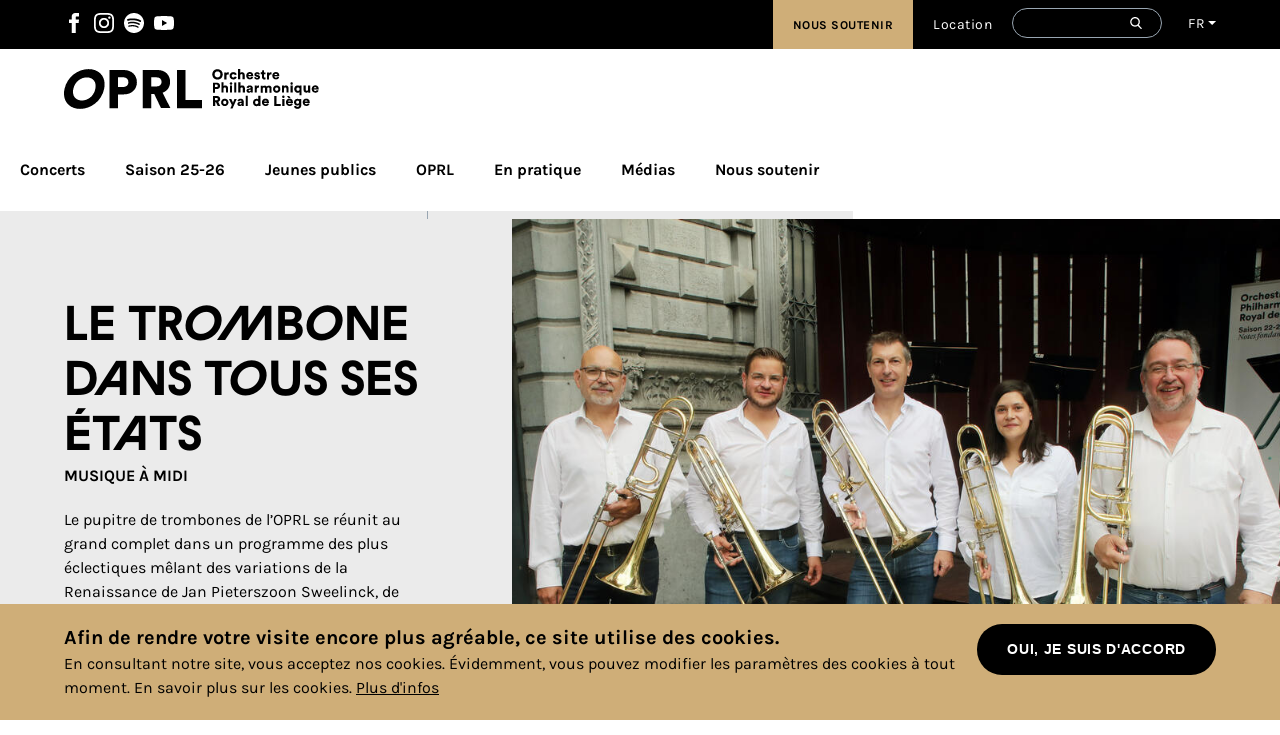

--- FILE ---
content_type: text/html; charset=UTF-8
request_url: https://www.oprl.be/fr/concerts/le-trombone-dans-tous-ses-etats
body_size: 20273
content:
<!DOCTYPE html>
<html  lang="fr" dir="ltr" prefix="og: https://ogp.me/ns#">
  <head>
    <meta charset="utf-8" />
<script async src="https://www.googletagmanager.com/gtag/js?id=G-T4DRWQD43M"></script>
<script>window.dataLayer = window.dataLayer || [];function gtag(){dataLayer.push(arguments)};gtag("js", new Date());gtag("set", "developer_id.dMDhkMT", true);gtag("config", "G-T4DRWQD43M", {"groups":"default","page_placeholder":"PLACEHOLDER_page_location","allow_ad_personalization_signals":false});</script>
<meta name="description" content="Le pupitre de trombones de l’OPRL se réunit au grand complet dans un programme des plus éclectiques, dévolu à son instrument." />
<link rel="canonical" href="https://www.oprl.be/fr/concerts/le-trombone-dans-tous-ses-etats" />
<meta property="og:url" content="https://www.oprl.be/fr/concerts/le-trombone-dans-tous-ses-etats" />
<meta property="og:title" content="Le trombone dans tous ses états - Mercredi 15 février 2023 - 12:30 | OPRL" />
<meta property="og:description" content="Le pupitre de trombones de l’OPRL se réunit au grand complet dans un programme des plus éclectiques, dévolu à son instrument." />
<meta property="og:image" content="https://www.oprl.be/sites/default/files/styles/og_image/public/2022-09/2022.09.04%20Portes%20ouvertes%20%28photos%20Dominique%20Houcmant%29%20HD%20%2810%29.jpg?itok=FAkAIyU2" />
<meta property="og:image:url" content="https://www.oprl.be/sites/default/files/styles/og_image/public/2022-09/2022.09.04%20Portes%20ouvertes%20%28photos%20Dominique%20Houcmant%29%20HD%20%2810%29.jpg?itok=FAkAIyU2" />
<meta property="og:image:secure_url" content="https://www.oprl.be/sites/default/files/styles/og_image/public/2022-09/2022.09.04%20Portes%20ouvertes%20%28photos%20Dominique%20Houcmant%29%20HD%20%2810%29.jpg?itok=FAkAIyU2" />
<meta property="og:image:width" content="https://www.oprl.be/sites/default/files/styles/og_image/public/2022-09/2022.09.04%20Portes%20ouvertes%20%28photos%20Dominique%20Houcmant%29%20HD%20%2810%29.jpg?itok=FAkAIyU2" />
<meta property="og:image:height" content="https://www.oprl.be/sites/default/files/styles/og_image/public/2022-09/2022.09.04%20Portes%20ouvertes%20%28photos%20Dominique%20Houcmant%29%20HD%20%2810%29.jpg?itok=FAkAIyU2" />
<meta name="facebook-domain-verification" content="qoehpfxupnsy75pw33dsodvaplpyh3" />
<script type="application/ld+json">{
  "@context": "https://schema.org",
  "@type": "MusicEvent",
  "name": "Le trombone dans tous ses états ",
  "url": "https://www.oprl.be/fr/concerts/le-trombone-dans-tous-ses-etats",
  "image": "https://www.oprl.be/sites/default/files/2022-09/2022.09.04%20Portes%20ouvertes%20%28photos%20Dominique%20Houcmant%29%20HD%20%2810%29.jpg",
  "startDate": "2023-02-15T12:30:00+01:00",
  "endDate": "2023-02-15T13:30:00+01:00",
  "location": {
    "@type": "Place",
    "name": "Liège, Salle Philharmonique"
  },
  "performer": [
    {"@type": "Person",
"name": "Gérald Evrard",
"description": "trombone"
},
{"@type": "Person",
"name": "Gabriel Brás",
"description": "trombone"
},
{"@type": "Person",
"name": "Camille Jadot",
"description": "trombone"
},
{"@type": "Person",
"name": "Alain Pire",
"description": "trombone"
},
{"@type": "Person",
"name": "Pierre Schyns",
"description": "trombone"
}
  ],
  "eventAttendanceMode": "https://schema.org/OfflineEventAttendanceMode",
  "eventStatus": "https://schema.org/EventScheduled",
  "offers": {
    "@type": "Offer",
    "url": "",
    "price": "Gratuit. Distribution des tickets dès 12h.",
    "priceCurrency": "EUR"
  },
  "description": "Le pupitre de trombones de l’OPRL se réunit au grand complet dans un programme des plus éclectiques, dévolu à son instrument.",
  "organizer": {
		"@type": "Organization",
		"url": "https://www.oprl.be/",
		"name": "Orchestre Philharmonique Royal de Liège"
	}
}</script>
<meta name="Generator" content="Drupal 10 (https://www.drupal.org)" />
<meta name="MobileOptimized" content="width" />
<meta name="HandheldFriendly" content="true" />
<meta name="viewport" content="width=device-width, initial-scale=1.0" />
<style>div#sliding-popup, div#sliding-popup .eu-cookie-withdraw-banner, .eu-cookie-withdraw-tab {background: #0779BF} div#sliding-popup.eu-cookie-withdraw-wrapper { background: transparent; } #sliding-popup h1, #sliding-popup h2, #sliding-popup h3, #sliding-popup p, #sliding-popup label, #sliding-popup div, .eu-cookie-compliance-more-button, .eu-cookie-compliance-secondary-button, .eu-cookie-withdraw-tab { color: #ffffff;} .eu-cookie-withdraw-tab { border-color: #ffffff;}</style>
<link rel="alternate" hreflang="fr" href="https://www.oprl.be/fr/concerts/le-trombone-dans-tous-ses-etats" />

    <title>Le trombone dans tous ses états - Mercredi 15 février 2023 - 12:30 | OPRL</title>
    <link rel="icon" type="image/png" href="/themes/custom/gbltoolbox/favicons/favicon-96x96.png" sizes="96x96"/>
<link rel="icon" type="image/svg+xml" href="/themes/custom/gbltoolbox/favicons/favicon.svg"/>
<link rel="shortcut icon" href="/themes/custom/gbltoolbox/favicons/favicon.ico"/>
<link rel="apple-touch-icon" sizes="180x180" href="/themes/custom/gbltoolbox/favicons/apple-touch-icon.png"/>
<meta name="apple-mobile-web-app-title" content="OPRL"/>
<link rel="manifest" href="/themes/custom/gbltoolbox/favicons/site.webmanifest"/>
    <link rel="stylesheet" media="all" href="/core/assets/vendor/jquery.ui/themes/base/core.css?t9gc91" />
<link rel="stylesheet" media="all" href="/core/assets/vendor/jquery.ui/themes/base/controlgroup.css?t9gc91" />
<link rel="stylesheet" media="all" href="/core/assets/vendor/jquery.ui/themes/base/checkboxradio.css?t9gc91" />
<link rel="stylesheet" media="all" href="/core/assets/vendor/jquery.ui/themes/base/resizable.css?t9gc91" />
<link rel="stylesheet" media="all" href="/core/assets/vendor/jquery.ui/themes/base/button.css?t9gc91" />
<link rel="stylesheet" media="all" href="/core/assets/vendor/jquery.ui/themes/base/dialog.css?t9gc91" />
<link rel="stylesheet" media="all" href="/themes/contrib/stable/css/core/components/progress.module.css?t9gc91" />
<link rel="stylesheet" media="all" href="/themes/contrib/stable/css/core/components/ajax-progress.module.css?t9gc91" />
<link rel="stylesheet" media="all" href="/themes/contrib/stable/css/system/components/align.module.css?t9gc91" />
<link rel="stylesheet" media="all" href="/themes/contrib/stable/css/system/components/fieldgroup.module.css?t9gc91" />
<link rel="stylesheet" media="all" href="/themes/contrib/stable/css/system/components/container-inline.module.css?t9gc91" />
<link rel="stylesheet" media="all" href="/themes/contrib/stable/css/system/components/clearfix.module.css?t9gc91" />
<link rel="stylesheet" media="all" href="/themes/contrib/stable/css/system/components/details.module.css?t9gc91" />
<link rel="stylesheet" media="all" href="/themes/contrib/stable/css/system/components/hidden.module.css?t9gc91" />
<link rel="stylesheet" media="all" href="/themes/contrib/stable/css/system/components/item-list.module.css?t9gc91" />
<link rel="stylesheet" media="all" href="/themes/contrib/stable/css/system/components/js.module.css?t9gc91" />
<link rel="stylesheet" media="all" href="/themes/contrib/stable/css/system/components/nowrap.module.css?t9gc91" />
<link rel="stylesheet" media="all" href="/themes/contrib/stable/css/system/components/position-container.module.css?t9gc91" />
<link rel="stylesheet" media="all" href="/themes/contrib/stable/css/system/components/reset-appearance.module.css?t9gc91" />
<link rel="stylesheet" media="all" href="/themes/contrib/stable/css/system/components/resize.module.css?t9gc91" />
<link rel="stylesheet" media="all" href="/themes/contrib/stable/css/system/components/system-status-counter.css?t9gc91" />
<link rel="stylesheet" media="all" href="/themes/contrib/stable/css/system/components/system-status-report-counters.css?t9gc91" />
<link rel="stylesheet" media="all" href="/themes/contrib/stable/css/system/components/system-status-report-general-info.css?t9gc91" />
<link rel="stylesheet" media="all" href="/themes/contrib/stable/css/system/components/tablesort.module.css?t9gc91" />
<link rel="stylesheet" media="all" href="/core/modules/ckeditor5/css/ckeditor5.dialog.fix.css?t9gc91" />
<link rel="stylesheet" media="all" href="/modules/contrib/webform/css/webform.element.details.toggle.css?t9gc91" />
<link rel="stylesheet" media="all" href="/modules/contrib/webform/css/webform.element.message.css?t9gc91" />
<link rel="stylesheet" media="all" href="/modules/contrib/webform/css/webform.form.css?t9gc91" />
<link rel="stylesheet" media="all" href="/modules/contrib/eu_cookie_compliance/css/eu_cookie_compliance.css?t9gc91" />
<link rel="stylesheet" media="all" href="/core/assets/vendor/jquery.ui/themes/base/theme.css?t9gc91" />
<link rel="stylesheet" media="all" href="/modules/contrib/better_exposed_filters/css/better_exposed_filters.css?t9gc91" />
<link rel="stylesheet" media="all" href="/modules/contrib/calendar/css/calendar.css?t9gc91" />
<link rel="stylesheet" media="all" href="/modules/contrib/calendar/css/calendar_multiday.css?t9gc91" />
<link rel="stylesheet" media="all" href="/modules/contrib/webform/css/webform.theme.classy.css?t9gc91" />
<link rel="stylesheet" media="all" href="/themes/contrib/stable/css/core/assets/vendor/normalize-css/normalize.css?t9gc91" />
<link rel="stylesheet" media="all" href="/themes/contrib/stable/css/core/normalize-fixes.css?t9gc91" />
<link rel="stylesheet" media="all" href="/themes/custom/gbltoolbox/css/style.css?t9gc91" />
<link rel="stylesheet" media="all" href="/themes/contrib/classy/css/components/action-links.css?t9gc91" />
<link rel="stylesheet" media="all" href="/themes/contrib/classy/css/components/breadcrumb.css?t9gc91" />
<link rel="stylesheet" media="all" href="/themes/contrib/classy/css/components/button.css?t9gc91" />
<link rel="stylesheet" media="all" href="/themes/contrib/classy/css/components/collapse-processed.css?t9gc91" />
<link rel="stylesheet" media="all" href="/themes/contrib/classy/css/components/container-inline.css?t9gc91" />
<link rel="stylesheet" media="all" href="/themes/contrib/classy/css/components/details.css?t9gc91" />
<link rel="stylesheet" media="all" href="/themes/contrib/classy/css/components/exposed-filters.css?t9gc91" />
<link rel="stylesheet" media="all" href="/themes/contrib/classy/css/components/field.css?t9gc91" />
<link rel="stylesheet" media="all" href="/themes/contrib/classy/css/components/form.css?t9gc91" />
<link rel="stylesheet" media="all" href="/themes/contrib/classy/css/components/icons.css?t9gc91" />
<link rel="stylesheet" media="all" href="/themes/contrib/classy/css/components/inline-form.css?t9gc91" />
<link rel="stylesheet" media="all" href="/themes/contrib/classy/css/components/item-list.css?t9gc91" />
<link rel="stylesheet" media="all" href="/themes/contrib/classy/css/components/link.css?t9gc91" />
<link rel="stylesheet" media="all" href="/themes/contrib/classy/css/components/links.css?t9gc91" />
<link rel="stylesheet" media="all" href="/themes/contrib/classy/css/components/menu.css?t9gc91" />
<link rel="stylesheet" media="all" href="/themes/contrib/classy/css/components/more-link.css?t9gc91" />
<link rel="stylesheet" media="all" href="/themes/contrib/classy/css/components/pager.css?t9gc91" />
<link rel="stylesheet" media="all" href="/themes/contrib/classy/css/components/tabledrag.css?t9gc91" />
<link rel="stylesheet" media="all" href="/themes/contrib/classy/css/components/tableselect.css?t9gc91" />
<link rel="stylesheet" media="all" href="/themes/contrib/classy/css/components/tablesort.css?t9gc91" />
<link rel="stylesheet" media="all" href="/themes/contrib/classy/css/components/tabs.css?t9gc91" />
<link rel="stylesheet" media="all" href="/themes/contrib/classy/css/components/textarea.css?t9gc91" />
<link rel="stylesheet" media="all" href="/themes/contrib/classy/css/components/ui-dialog.css?t9gc91" />
<link rel="stylesheet" media="all" href="/themes/contrib/classy/css/components/messages.css?t9gc91" />
<link rel="stylesheet" media="all" href="/themes/contrib/classy/css/components/node.css?t9gc91" />
<link rel="stylesheet" media="all" href="/themes/contrib/classy/css/components/progress.css?t9gc91" />
<link rel="stylesheet" media="print" href="/themes/custom/gbltoolbox/css/print.css?t9gc91" />

    
      <script type="application/ld+json"> {
      "@context" : "http://schema.org",
      "@type" : "Orchestre",
      "name":"BILLETTERIE DE L'OPRL",
      "url":"https://www.oprl.be",
      "telephone":"32042200000",
      "openingHours": ["lundi-vendredi 13h-18h"]
      } </script>
<!-- Meta Pixel Code -->
<script>
!function(f,b,e,v,n,t,s)
{if(f.fbq)return;n=f.fbq=function(){n.callMethod?
n.callMethod.apply(n,arguments):n.queue.push(arguments)};
if(!f._fbq)f._fbq=n;n.push=n;n.loaded=!0;n.version='2.0';
n.queue=[];t=b.createElement(e);t.async=!0;
t.src=v;s=b.getElementsByTagName(e)[0];
s.parentNode.insertBefore(t,s)}(window,document,'script',
'https://connect.facebook.net/en_US/fbevents.js');
fbq('init', '1272168257506115');
fbq('track', 'PageView');
</script>
<noscript>
<img height="1" width="1" style="display:none" src="https://www.facebook.com/tr?id=1272168257506115&ev=PageView&noscript=1"/>
</noscript>
<!-- End Meta Pixel Code -->
  </head>
  <body class="page-node-3707 series-midi path-node page-node-type-concert">
    <a href="#main-content" class="visually-hidden focusable skip-link">
      Aller au contenu principal
    </a>
    
      <div class="dialog-off-canvas-main-canvas" data-off-canvas-main-canvas>
    <div id="page-wrapper">
  <div id="page">
    <header id="header" class="header" role="banner" aria-label="Entête du site">
      <div class="desktop-secondary-nav">
          <div class="region region-secondary-menu">
    <nav role="navigation" aria-labelledby="block-social-menu" id="block-social" class="block block-menu navigation menu--social">
            
  <h2 class="visually-hidden" id="block-social-menu">Social</h2>
  

        
              <ul class="menu">
      
          
      <li class="menu-item">
                  <a href="https://www.facebook.com/orchestreliege/" target="_blank" rel="" class="facebook">Facebook</a>
        
              </li>
          
      <li class="menu-item">
                  <a href="https://www.instagram.com/orchestrephilharoyaldeliege/" target="_blank" rel="" class="instagram">Instagram</a>
        
              </li>
          
      <li class="menu-item">
                  <a href="https://open.spotify.com/artist/0LCCn3mCAtPl5pK8s43zqk" target="_blank" class="spotify">Spotify</a>
        
              </li>
          
      <li class="menu-item">
                  <a href="https://www.youtube.com/channel/UCpzx43EuOqfMG7n5cL3THnA" target="_blank" rel="" class="youtube">Youtube</a>
        
              </li>
        </ul>
  


  </nav>
<div id="block-gbltoolbox-secondarylanguage" class="block block-blockgroup block-block-groupsecondary-language">
  
 
      <div class="content">
            
      <div class="views-exposed-form bef-exposed-form block block-views block-views-exposed-filter-blocksearch-content-page-1" data-drupal-selector="views-exposed-form-search-content-page-1" id="block-gbltoolbox-formulaireexposesearch-contentpage-1">
  
 
      <div class="content">
            
      <form action="/fr/search/content" method="get" id="views-exposed-form-search-content-page-1" accept-charset="UTF-8">
  <div class="form--inline clearfix">
  <div class="js-form-item form-item js-form-type-textfield form-type-textfield js-form-item-keys form-item-keys">
      <label for="edit-keys">Rechercher</label>
        <input data-drupal-selector="edit-keys" type="text" id="edit-keys" name="keys" value="" size="30" maxlength="128" class="form-text" />

        </div>

<div data-drupal-selector="edit-actions" class="form-actions js-form-wrapper form-wrapper container-wrapper" id="edit-actions"><input data-drupal-selector="edit-submit-search-content" type="submit" id="edit-submit-search-content" value="Appliquer" class="button js-form-submit form-submit" />
</div>

</div>

</form>

    </div>
  </div>
<div class="language-switcher-language-url block block-language block-language-blocklanguage-interface" id="block-gbltoolbox-selecteurdelangue" role="navigation">
  
 
      <div class="content">
            
      <ul class="links"><li hreflang="fr" data-drupal-link-system-path="node/3707" class="fr is-active" aria-current="page"><a href="/fr/concerts/le-trombone-dans-tous-ses-etats" class="language-link is-active" title="Français" hreflang="fr" data-drupal-link-system-path="node/3707" aria-current="page">FR</a></li><li hreflang="en" data-drupal-link-system-path="node/3707" class="en"><a href="/en/node/3707" class="language-link" title="English" hreflang="en" data-drupal-link-system-path="node/3707">EN</a></li></ul>
    </div>
  </div>

    </div>
  </div>
<nav role="navigation" aria-labelledby="block-top-menu" id="block-top" class="block block-menu navigation menu--top">
            
  <h2 class="visually-hidden" id="block-top-menu">Top</h2>
  

        
              <ul class="menu">
      
          
      <li class="menu-item">
                  <a href="/fr/soutenir-oprl" class="soutenir" data-drupal-link-system-path="node/5427">Nous soutenir</a>
        
              </li>
          
      <li class="menu-item">
                  <a href="/fr/location-de-salle-et-evenements-prives" data-drupal-link-system-path="node/5435">Location</a>
        
              </li>
        </ul>
  


  </nav>

  </div>

      </div>
      <div class="branding">
           <div class="clearfix region region-header">
    <div id="block-gbltoolbox-branding" class="block block-system block-system-branding-block">
  
 
        <a href="/fr" title="Accueil" rel="home" class="site-logo">
      <img src="/themes/custom/gbltoolbox/logo.svg" alt="Accueil" />
    </a>
        <div class="site-name">
      <a href="/fr" title="Accueil" rel="home">OPRL</a>
    </div>
        <div class="site-slogan">
              <a href="/fr" title="Accueil" rel="home">Orchestre Philharmonique Royal de Liège</a>
          </div>
  </div>

  </div>

         <div class="burger-menu" id="trigger">
           <div class="menu-trigger">
              <span class="icon-bar"></span>
              <span class="icon-bar"></span>
              <span class="icon-bar"></span>
          </div>
         </div>
      </div>

       <div class="desktop-nav">
           <div class="region region-primary-menu">
    <nav role="navigation" aria-labelledby="block-gbltoolbox-main-menu-menu" id="block-gbltoolbox-main-menu" class="block block-menu navigation menu--main">
            
  <h2 class="visually-hidden" id="block-gbltoolbox-main-menu-menu">Navigation principale</h2>
  

        <div class="mp-level">
  
  
                        <ul class="menu primary-menu">
      
              
        <li class="menu-item">

                       <a href="/fr/concerts" data-drupal-link-system-path="concerts">Concerts</a>
                            </li>
              
        <li class="no-link no-link-2 menu-item menu-item--expanded">

                      <span class="menu-parent">Saison 25-26</span>
                                                     <ul class="menu sub-menu">
      
              
        <li class="display-as-block no-link no-link-2_1 menu-item">

          
             
<div class="block-menu-background field-group-background-image container-wrapper" style="background-image: url(&#039;https://www.oprl.be/sites/default/files/styles/max_650x650/public/2023-11/abonnement-2.jpg?itok=ltYkvhoL&#039;);"><a href="/fr/saison-24-25-sensations-fortes" class="field-group-link">
            <div class="field field--name-field-title field--type-string field--label-hidden field__item"><h3>La saison 25-26</h3>
</div>
      
            <div class="clearfix text-formatted field field--name-body field--type-text-with-summary field--label-hidden field__item"><p>Toutes les séries de concerts de la nouvelle saison&nbsp;</p>
</div>
      </a></div>

                           </li>
              
        <li class="menu-item menu-item--expanded">

                       <span class="hidden">Col 1</span>
                                                      <ul class="menu sub-menu">
      
              
        <li class="menu-item menu-item--expanded">

                       <a href="/fr/la-saison-25-26" class="menu-bold" data-drupal-link-system-path="node/5075">EXPLORER LA SAISON 25-26</a>
                                                      <ul class="menu sub-menu">
      
              
        <li class="menu-item">

                       <a href="/fr/concerts" class="menu-bold" data-drupal-link-system-path="concerts">Tous les concerts 25-26</a>
                            </li>
              
        <li class="menu-item">

                       <a href="/fr/en-pratique/billetterie/sabonner" class="menu-bold" data-drupal-link-system-path="node/535">S&#039;abonner</a>
                            </li>
            </ul>
      
                  </li>
              
        <li class="menu-item menu-item--expanded">

                       <span>Les classiques</span>
                                                      <ul class="menu sub-menu">
      
              
        <li class="menu-item">

                       <a href="/fr/soirees-symphoniques" data-drupal-link-system-path="node/5151">Soirées symphoniques</a>
                            </li>
              
        <li class="menu-item">

                       <a href="/fr/serie-lionel-bringuier" data-drupal-link-system-path="node/5155">Lionel Bringuier</a>
                            </li>
              
        <li class="menu-item">

                       <a href="/fr/concert-et-rencontre" data-drupal-link-system-path="node/5161">Concert &amp; Rencontre</a>
                            </li>
              
        <li class="menu-item">

                       <a href="/fr/heure-symphonique" data-drupal-link-system-path="node/5163">L&#039;heure symphonique</a>
                            </li>
              
        <li class="menu-item">

                       <a href="/fr/rendez-vous-du-samedi" data-drupal-link-system-path="node/5165">Rendez-vous du samedi</a>
                            </li>
            </ul>
      
                  </li>
            </ul>
      
                  </li>
              
        <li class="menu-item menu-item--expanded">

                       <span class="hidden">Col 2</span>
                                                      <ul class="menu sub-menu">
      
              
        <li class="menu-item menu-item--expanded">

                       <span>Les découvertes</span>
                                                      <ul class="menu sub-menu">
      
              
        <li class="menu-item">

                       <a href="/fr/oprl-plus" target="" rel="" data-drupal-link-system-path="node/52">OPRL+</a>
                            </li>
              
        <li class="menu-item">

                       <a href="/fr/serie-music-factory" target="" rel="" data-drupal-link-system-path="node/30">Music Factory</a>
                            </li>
              
        <li class="menu-item">

                       <a href="/fr/nouveaux-classiques" data-drupal-link-system-path="node/5166">Nouveaux classiques</a>
                            </li>
            </ul>
      
                  </li>
              
        <li class="menu-item menu-item--expanded">

                       <span>En famille</span>
                                                      <ul class="menu sub-menu">
      
              
        <li class="menu-item">

                       <a href="/fr/dimanches-en-famille" data-drupal-link-system-path="node/429">Dimanches en famille</a>
                            </li>
              
        <li class="menu-item">

                       <a href="/fr/l-orchestre-la-portee-des-enfants" data-drupal-link-system-path="node/644">L&#039;Orchestre à la portée des enfants</a>
                            </li>
              
        <li class="menu-item">

                       <a href="/fr/saison-25-26/en-famille/symphokids-2026" data-drupal-link-system-path="node/5308">Festival Symphokids</a>
                            </li>
            </ul>
      
                  </li>
            </ul>
      
                  </li>
              
        <li class="menu-item menu-item--expanded">

                       <span class="hidden">Col 3</span>
                                                      <ul class="menu sub-menu">
      
              
        <li class="menu-item menu-item--expanded">

                       <span>Les invités</span>
                                                      <ul class="menu sub-menu">
      
              
        <li class="menu-item">

                       <a href="/fr/piano-solo" data-drupal-link-system-path="node/431">Piano solo</a>
                            </li>
              
        <li class="menu-item">

                       <a href="/fr/musiques-anciennes" data-drupal-link-system-path="node/430">Musiques anciennes</a>
                            </li>
              
        <li class="menu-item">

                       <a href="/fr/orgue" data-drupal-link-system-path="node/432">Orgue</a>
                            </li>
              
        <li class="menu-item">

                       <a href="/fr/musiques-du-monde" data-drupal-link-system-path="node/643">Musiques du monde</a>
                            </li>
            </ul>
      
                  </li>
              
        <li class="menu-item menu-item--expanded">

                       <span>Musique de chambre</span>
                                                      <ul class="menu sub-menu">
      
              
        <li class="menu-item">

                       <a href="/fr/happy-hour" data-drupal-link-system-path="node/433">Happy Hour !</a>
                            </li>
              
        <li class="menu-item">

                       <a href="/fr/musique-a-midi" data-drupal-link-system-path="node/434">Musique à midi</a>
                            </li>
            </ul>
      
                  </li>
              
        <li class="menu-item">

                       <a href="/fr/hors-serie" class="menu-bold" data-drupal-link-system-path="node/5305">HORS SÉRIE</a>
                            </li>
            </ul>
      
                  </li>
            </ul>
      
                  </li>
              
        <li class="no-link no-link-3 menu-item menu-item--expanded">

                      <span class="menu-parent">Jeunes publics</span>
                                                     <ul class="menu sub-menu">
      
              
        <li class="display-as-block no-link no-link-3_1 menu-item">

          
             
<div class="block-menu-background field-group-background-image container-wrapper" style="background-image: url(&#039;https://www.oprl.be/sites/default/files/styles/max_650x650/public/2017-04/img-jeunes.jpg?itok=XfIohDNi&#039;);"><a href="" class="field-group-link">
            <div class="clearfix text-formatted field field--name-body field--type-text-with-summary field--label-hidden field__item"><h3>La Musique pour tous !</h3>
<p>Tous nos concerts et activités pour les familles, les jeunes et les écoles.</p>
</div>
      </a></div>

                           </li>
              
        <li class="no-link no-link-3_2 menu-item menu-item--expanded">

                      <span class="menu-parent">Concerts jeunes</span>
                                                     <ul class="menu sub-menu">
      
              
        <li class="menu-item">

                       <a href="https://www.oprl.be/fr/saison-25-26/en-famille/symphokids-2026">Festival Symphokids 2026</a>
                            </li>
              
        <li class="menu-item">

                       <a href="/fr/jeunes-publics/concerts-jeunes/decouverte-en-famille" data-drupal-link-system-path="node/532">Découverte en famille</a>
                            </li>
              
        <li class="menu-item">

                       <a href="/fr/jeunes-publics/concerts-jeunes/ados-et-jeunes" data-drupal-link-system-path="node/533">Ados et jeunes</a>
                            </li>
              
        <li class="menu-item">

                       <a href="/fr/jeunes-publics/concerts-jeunes/tarifs-jeunes" data-drupal-link-system-path="node/1020">Tarifs jeunes</a>
                            </li>
            </ul>
      
                  </li>
              
        <li class="no-link no-link-3_3 menu-item menu-item--expanded">

                      <span class="menu-parent">Action pédagogique</span>
                                                     <ul class="menu sub-menu">
      
              
        <li class="menu-item">

                       <a href="/fr/spectacles-scolaires" data-drupal-link-system-path="node/5415">Spectacles scolaires</a>
                            </li>
              
        <li class="menu-item">

                       <a href="/fr/jeunes-publics/action-pedagogique/la-decouverte-de-lorchestre" data-drupal-link-system-path="node/776">À la découverte de l&#039;Orchestre</a>
                            </li>
              
        <li class="menu-item">

                       <a href="/fr/jeunes-publics/action-pedagogique/el-sistema-liege" data-drupal-link-system-path="node/774">El Sistema Liège</a>
                            </li>
              
        <li class="menu-item">

                       <a href="/fr/jeunes-publics/action-pedagogique/classic-academy" data-drupal-link-system-path="node/775">Classic Academy</a>
                            </li>
              
        <li class="menu-item">

                       <a href="/fr/equipe-pedagogique" data-drupal-link-system-path="node/5426">Équipe pédagogique</a>
                            </li>
            </ul>
      
                  </li>
            </ul>
      
                  </li>
              
        <li class="no-link no-link-4 menu-item menu-item--expanded">

                      <span class="menu-parent">OPRL</span>
                                                     <ul class="menu sub-menu">
      
              
        <li class="display-as-block no-link no-link-4_1 menu-item">

          
             
<div class="block-menu-background field-group-background-image container-wrapper" style="background-image: url(&#039;https://www.oprl.be/sites/default/files/styles/max_650x650/public/2025-09/OPRL%202025_0.jpg?itok=Q_xlARI2&#039;);"><a href="/fr/orchestre/loprl/biographie" class="field-group-link">
            <div class="clearfix text-formatted field field--name-body field--type-text-with-summary field--label-hidden field__item"><h3>OPRL</h3>
<p>Découvrez l'histoire de l'OPRL, sa discographie, sa salle et ses musiciens !</p>
</div>
      </a></div>

                           </li>
              
        <li class="menu-item menu-item--expanded">

                       <span>L&#039;Orchestre</span>
                                                      <ul class="menu sub-menu">
      
              
        <li class="menu-item">

                       <a href="/fr/mission-vision-valeurs" data-drupal-link-system-path="node/5437">Notre identité</a>
                            </li>
              
        <li class="menu-item">

                       <a href="/fr/orchestre/loprl/biographie" data-drupal-link-system-path="node/678">Biographie</a>
                            </li>
              
        <li class="menu-item">

                       <a href="/fr/orchestre/loprl/historique-de-loprl" data-drupal-link-system-path="node/819">Historique de l&#039;Orchestre</a>
                            </li>
              
        <li class="menu-item">

                       <a href="/fr/discographie" data-drupal-link-system-path="node/273">Discographie</a>
                            </li>
              
        <li class="no-link no-link-4_2_5 menu-item">

                      <span class="menu-parent">Soutien</span>
                           </li>
              
        <li class="menu-item">

                       <a href="/fr/soutenir-oprl" data-drupal-link-system-path="node/5427">Soutenir l&#039;OPRL</a>
                            </li>
              
        <li class="menu-item">

                       <a href="/fr/amis" title="Les Amis de l&#039;Orchestre" data-drupal-link-system-path="node/5346">Les Amis de l&#039;Orchestre</a>
                            </li>
              
        <li class="menu-item">

                       <a href="/fr/club-partenaires" data-drupal-link-system-path="node/664">Le Club Partenaires</a>
                            </li>
            </ul>
      
                  </li>
              
        <li class="no-link no-link-4_3 menu-item menu-item--expanded">

                      <span class="menu-parent">La Salle Philharmonique</span>
                                                     <ul class="menu sub-menu">
      
              
        <li class="menu-item">

                       <a href="/fr/orchestre/la-salle-philharmonique/historique" target="" rel="" data-drupal-link-system-path="node/628">Historique</a>
                            </li>
              
        <li class="menu-item">

                       <a href="/fr/orchestre/la-salle-philharmonique/orgue" data-drupal-link-system-path="node/638">Orgue</a>
                            </li>
              
        <li class="menu-item">

                       <a href="/fr/les-peintures-dedgar-scauflaire" data-drupal-link-system-path="node/4390">Les peintures d&#039;Edgar Scauflaire</a>
                            </li>
              
        <li class="menu-item">

                       <a href="/fr/orchestre/la-salle-philharmonique/acoustique" data-drupal-link-system-path="node/635">Acoustique</a>
                            </li>
              
        <li class="menu-item">

                       <a href="/fr/orchestre/la-salle-philharmonique/visites-guidees" target="" rel="" data-drupal-link-system-path="node/766">Visite guidée</a>
                            </li>
              
        <li class="no-link no-link-4_3_6 menu-item">

                      <span class="menu-parent">Organiser un évènement</span>
                           </li>
              
        <li class="menu-item">

                       <a href="/fr/location-de-salle-et-evenements-prives" data-drupal-link-system-path="node/5435">Louer la Salle Philharmonique</a>
                            </li>
            </ul>
      
                  </li>
              
        <li class="no-link no-link-4_4 menu-item menu-item--expanded">

                      <span class="menu-parent">L&#039;équipe</span>
                                                     <ul class="menu sub-menu">
      
              
        <li class="menu-item">

                       <a href="/fr/orchestre/lequipe/la-directrice-generale" data-drupal-link-system-path="node/4337">La Directrice générale</a>
                            </li>
              
        <li class="menu-item">

                       <a href="/fr/orchestre/lequipe/le-directeur-musical/Lionel-Bringuier" data-drupal-link-system-path="node/540">Le Directeur musical</a>
                            </li>
              
        <li class="menu-item">

                       <a href="/fr/oprl/lequipe/les-chefs-assistants" data-drupal-link-system-path="node/4338">Les chefs assistants</a>
                            </li>
              
        <li class="menu-item">

                       <a href="/fr/oprl/lequipe/les-musiciens-et-les-musiciennes" data-drupal-link-system-path="node/541">Les musiciens et les musiciennes</a>
                            </li>
              
        <li class="menu-item">

                       <a href="/fr/orchestre/lequipe/lequipe-administrative" data-drupal-link-system-path="node/542">L&#039;équipe administrative</a>
                            </li>
              
        <li class="menu-item">

                       <a href="/fr/oprl/lequipe/lorgane-dadministration-et-lassemblee-generale" data-drupal-link-system-path="node/750">L&#039;Organe d&#039;administration et l&#039;Assemblée générale</a>
                            </li>
              
        <li class="menu-item">

                       <a href="https://www.oprl.be/fr/hop">Un collectif de musiciens : HOP</a>
                            </li>
              
        <li class="menu-item">

                       <a href="/fr/emplois" data-drupal-link-system-path="node/1696">Offres d&#039;emploi</a>
                            </li>
            </ul>
      
                  </li>
            </ul>
      
                  </li>
              
        <li class="no-link no-link-5 menu-item menu-item--expanded">

                      <span class="menu-parent">En pratique</span>
                                                     <ul class="menu sub-menu">
      
              
        <li class="display-as-block no-link no-link-5_1 menu-item">

          
             
<div class="block-menu-background field-group-background-image container-wrapper" style="background-image: url(&#039;https://www.oprl.be/sites/default/files/styles/max_650x650/public/2024-07/billetterie-valerie.jpg?itok=tep0dsbk&#039;);"><a href="/fr/en-pratique/billetterie/acheter-des-places" class="field-group-link">
            <div class="field field--name-field-title field--type-string field--label-hidden field__item"><h3>Billetterie OPRL</h3>
</div>
      
            <div class="clearfix text-formatted field field--name-body field--type-text-with-summary field--label-hidden field__item"><p>Boulevard Piercot, 25 - 27 |&nbsp; 4000 Liège</p>
<p>Tél. +32 (0)4 220 00 00</p>
<p>Horaires d'ouverture :&nbsp; lun.- ven. | 13h - 18h.</p>
</div>
      </a></div>

                           </li>
              
        <li class="no-link no-link-5_2 menu-item menu-item--expanded">

                      <span class="menu-parent">Billetterie</span>
                                                     <ul class="menu sub-menu">
      
              
        <li class="menu-item">

                       <a href="/fr/en-pratique/billetterie/acheter-des-places" data-drupal-link-system-path="node/534">Acheter des places</a>
                            </li>
              
        <li class="menu-item">

                       <a href="/fr/en-pratique/billetterie/sabonner" data-drupal-link-system-path="node/535">S&#039;abonner</a>
                            </li>
              
        <li class="menu-item">

                       <a href="/fr/en-pratique/billetterie/tarifs-reduits" data-drupal-link-system-path="node/423">Tarifs réduits</a>
                            </li>
              
        <li class="menu-item">

                       <a href="/fr/en-pratique/billetterie/places-et-loges-vip" data-drupal-link-system-path="node/680">Places &amp; loges VIP</a>
                            </li>
              
        <li class="menu-item">

                       <a href="/fr/cheque-cadeau" data-drupal-link-system-path="node/2416">Chèque-cadeau</a>
                            </li>
            </ul>
      
                  </li>
              
        <li class="no-link no-link-5_3 menu-item menu-item--expanded">

                      <span class="menu-parent">Infos pratiques</span>
                                                     <ul class="menu sub-menu">
      
              
        <li class="menu-item">

                       <a href="/fr/en-pratique/infos-pratiques/acces" data-drupal-link-system-path="node/3883">Accès</a>
                            </li>
              
        <li class="menu-item">

                       <a href="/fr/en-pratique/infos-pratiques/faq" data-drupal-link-system-path="node/421">FAQ</a>
                            </li>
              
        <li class="menu-item">

                       <a href="/fr/en-pratique/infos-pratiques/votre-premiere-fois-loprl" data-drupal-link-system-path="node/425">Votre 1ère fois à l’OPRL</a>
                            </li>
              
        <li class="menu-item">

                       <a href="/fr/en-pratique/infos-pratiques/visite-virtuelle" data-drupal-link-system-path="node/536">Visite virtuelle</a>
                            </li>
              
        <li class="menu-item">

                       <a href="/fr/en-pratique/infos-pratiques/plan-de-la-salle-philharmonique" data-drupal-link-system-path="node/755">Plan de la salle</a>
                            </li>
              
        <li class="menu-item">

                       <a href="/fr/contact" data-drupal-link-system-path="node/677">Contact</a>
                            </li>
            </ul>
      
                  </li>
            </ul>
      
                  </li>
              
        <li class="no-link no-link-6 menu-item menu-item--expanded">

                      <span class="menu-parent">Médias</span>
                                                     <ul class="menu sub-menu">
      
              
        <li class="display-as-block no-link no-link-6_1 menu-item">

          
             
<div class="block-menu-background field-group-background-image container-wrapper" style="background-image: url(&#039;https://www.oprl.be/sites/default/files/styles/max_650x650/public/2017-04/img-medias.jpg?itok=w4KsQH5d&#039;);"><a href="/fr/medias/oprl-live" class="field-group-link">
            <div class="clearfix text-formatted field field--name-body field--type-text-with-summary field--label-hidden field__item"><p><img src="/sites/default/files/inline-images/logo-oprllive-white.png" data-entity-uuid="518a9445-35ed-4cf3-ae74-51fcb58aa36a" data-entity-type="file" alt="Oprl Live ! Logo" width="200" height="33" class="align-center" loading="lazy"><br>
</p><p class="text-align-center">Concerts, extraits, interviews, archives.... la chaîne Youtube de l'OPRL !</p>
</div>
      </a></div>

                           </li>
              
        <li class="menu-item menu-item--expanded">

                       <span>News &amp; Presse</span>
                                                      <ul class="menu sub-menu">
      
              
        <li class="menu-item">

                       <a href="/fr/actualites" data-drupal-link-system-path="actualites">Actualités</a>
                            </li>
              
        <li class="menu-item">

                       <a href="/fr/revues-de-presse" data-drupal-link-system-path="revues-de-presse">Revue de presse</a>
                            </li>
              
        <li class="menu-item">

                       <a href="/fr/medias/espace-presse" data-drupal-link-system-path="node/676">Espace presse</a>
                            </li>
            </ul>
      
                  </li>
              
        <li class="menu-item menu-item--expanded">

                       <span>À voir &amp; à écouter</span>
                                                      <ul class="menu sub-menu">
      
              
        <li class="menu-item">

                       <a href="/fr/medias/galeries-photos" data-drupal-link-system-path="node/1044">Galeries photos des concerts</a>
                            </li>
              
        <li class="menu-item">

                       <a href="/fr/medias/oprl-live" data-drupal-link-system-path="node/590">OPRL live ! (YouTube)</a>
                            </li>
              
        <li class="menu-item">

                       <a href="https://open.spotify.com/intl-fr/artist/0LCCn3mCAtPl5pK8s43zqk">Spotify</a>
                            </li>
              
        <li class="menu-item">

                       <a href="/fr/discographie" data-drupal-link-system-path="node/273">Discographie</a>
                            </li>
            </ul>
      
                  </li>
              
        <li class="menu-item menu-item--expanded">

                       <span>À lire</span>
                                                      <ul class="menu sub-menu">
      
              
        <li class="menu-item">

                       <a href="/fr/programme" data-drupal-link-system-path="programme">Programme de salle</a>
                            </li>
              
        <li class="menu-item">

                       <a href="/fr/medias/publications" data-drupal-link-system-path="node/657">Publications</a>
                            </li>
              
        <li class="menu-item">

                       <a href="/fr/medias/publications" data-drupal-link-system-path="node/657">Brochure 25-26</a>
                            </li>
              
        <li class="menu-item">

                       <a href="/sites/default/files/2025-11/OPRLMAG-3-2025-26-WEB.pdf" target="_blank">OPRL MAG</a>
                            </li>
            </ul>
      
                  </li>
            </ul>
      
                  </li>
              
        <li class="menu-item">

                       <a href="/fr/soutenir-oprl" class="soutenir" data-drupal-link-system-path="node/5427">Nous soutenir</a>
                            </li>
            </ul>
      

    </div>

  </nav>

  </div>

       </div>
       <div class="mobile-nav mp-pusher" id="mp-pusher">
           <div class="region region-mobile-menu">
    <nav role="navigation" aria-labelledby="block-navigationprincipale-2-menu" id="block-navigationprincipale-2" class="block block-menu navigation menu--main">
            
  <h2 class="visually-hidden" id="block-navigationprincipale-2-menu">Navigation principale</h2>
  

        <div class="mp-level">
  
  
                        <ul class="menu primary-menu">
      
              
        <li class="menu-item">

                       <a href="/fr/concerts" data-drupal-link-system-path="concerts">Concerts</a>
                            </li>
              
        <li class="no-link no-link-2 menu-item menu-item--expanded">

                      <span class="menu-parent">Saison 25-26</span>
                                                     <ul class="menu sub-menu">
      
              
        <li class="display-as-block no-link no-link-2_1 menu-item">

          
             
<div class="block-menu-background field-group-background-image container-wrapper" style="background-image: url(&#039;https://www.oprl.be/sites/default/files/styles/max_650x650/public/2023-11/abonnement-2.jpg?itok=ltYkvhoL&#039;);"><a href="/fr/saison-24-25-sensations-fortes" class="field-group-link">
            <div class="field field--name-field-title field--type-string field--label-hidden field__item"><h3>La saison 25-26</h3>
</div>
      
            <div class="clearfix text-formatted field field--name-body field--type-text-with-summary field--label-hidden field__item"><p>Toutes les séries de concerts de la nouvelle saison&nbsp;</p>
</div>
      </a></div>

                           </li>
              
        <li class="menu-item menu-item--expanded">

                       <span class="hidden">Col 1</span>
                                                      <ul class="menu sub-menu">
      
              
        <li class="menu-item menu-item--collapsed">

                       <a href="/fr/la-saison-25-26" class="menu-bold" data-drupal-link-system-path="node/5075">EXPLORER LA SAISON 25-26</a>
                            </li>
              
        <li class="menu-item menu-item--expanded">

                       <span>Les classiques</span>
                                                      <ul class="menu sub-menu">
      
              
        <li class="menu-item">

                       <a href="/fr/soirees-symphoniques" data-drupal-link-system-path="node/5151">Soirées symphoniques</a>
                            </li>
              
        <li class="menu-item">

                       <a href="/fr/serie-lionel-bringuier" data-drupal-link-system-path="node/5155">Lionel Bringuier</a>
                            </li>
              
        <li class="menu-item">

                       <a href="/fr/concert-et-rencontre" data-drupal-link-system-path="node/5161">Concert &amp; Rencontre</a>
                            </li>
              
        <li class="menu-item">

                       <a href="/fr/heure-symphonique" data-drupal-link-system-path="node/5163">L&#039;heure symphonique</a>
                            </li>
              
        <li class="menu-item">

                       <a href="/fr/rendez-vous-du-samedi" data-drupal-link-system-path="node/5165">Rendez-vous du samedi</a>
                            </li>
            </ul>
      
                  </li>
            </ul>
      
                  </li>
              
        <li class="menu-item menu-item--expanded">

                       <span class="hidden">Col 2</span>
                                                      <ul class="menu sub-menu">
      
              
        <li class="menu-item menu-item--expanded">

                       <span>Les découvertes</span>
                                                      <ul class="menu sub-menu">
      
              
        <li class="menu-item">

                       <a href="/fr/oprl-plus" target="" rel="" data-drupal-link-system-path="node/52">OPRL+</a>
                            </li>
              
        <li class="menu-item">

                       <a href="/fr/serie-music-factory" target="" rel="" data-drupal-link-system-path="node/30">Music Factory</a>
                            </li>
              
        <li class="menu-item">

                       <a href="/fr/nouveaux-classiques" data-drupal-link-system-path="node/5166">Nouveaux classiques</a>
                            </li>
            </ul>
      
                  </li>
              
        <li class="menu-item menu-item--expanded">

                       <span>En famille</span>
                                                      <ul class="menu sub-menu">
      
              
        <li class="menu-item">

                       <a href="/fr/dimanches-en-famille" data-drupal-link-system-path="node/429">Dimanches en famille</a>
                            </li>
              
        <li class="menu-item">

                       <a href="/fr/l-orchestre-la-portee-des-enfants" data-drupal-link-system-path="node/644">L&#039;Orchestre à la portée des enfants</a>
                            </li>
              
        <li class="menu-item">

                       <a href="/fr/saison-25-26/en-famille/symphokids-2026" data-drupal-link-system-path="node/5308">Festival Symphokids</a>
                            </li>
            </ul>
      
                  </li>
            </ul>
      
                  </li>
              
        <li class="menu-item menu-item--expanded">

                       <span class="hidden">Col 3</span>
                                                      <ul class="menu sub-menu">
      
              
        <li class="menu-item menu-item--expanded">

                       <span>Les invités</span>
                                                      <ul class="menu sub-menu">
      
              
        <li class="menu-item">

                       <a href="/fr/piano-solo" data-drupal-link-system-path="node/431">Piano solo</a>
                            </li>
              
        <li class="menu-item">

                       <a href="/fr/musiques-anciennes" data-drupal-link-system-path="node/430">Musiques anciennes</a>
                            </li>
              
        <li class="menu-item">

                       <a href="/fr/orgue" data-drupal-link-system-path="node/432">Orgue</a>
                            </li>
              
        <li class="menu-item">

                       <a href="/fr/musiques-du-monde" data-drupal-link-system-path="node/643">Musiques du monde</a>
                            </li>
            </ul>
      
                  </li>
              
        <li class="menu-item menu-item--expanded">

                       <span>Musique de chambre</span>
                                                      <ul class="menu sub-menu">
      
              
        <li class="menu-item">

                       <a href="/fr/happy-hour" data-drupal-link-system-path="node/433">Happy Hour !</a>
                            </li>
              
        <li class="menu-item">

                       <a href="/fr/musique-a-midi" data-drupal-link-system-path="node/434">Musique à midi</a>
                            </li>
            </ul>
      
                  </li>
              
        <li class="menu-item">

                       <a href="/fr/hors-serie" class="menu-bold" data-drupal-link-system-path="node/5305">HORS SÉRIE</a>
                            </li>
            </ul>
      
                  </li>
            </ul>
      
                  </li>
              
        <li class="no-link no-link-3 menu-item menu-item--expanded">

                      <span class="menu-parent">Jeunes publics</span>
                                                     <ul class="menu sub-menu">
      
              
        <li class="display-as-block no-link no-link-3_1 menu-item">

          
             
<div class="block-menu-background field-group-background-image container-wrapper" style="background-image: url(&#039;https://www.oprl.be/sites/default/files/styles/max_650x650/public/2017-04/img-jeunes.jpg?itok=XfIohDNi&#039;);"><a href="" class="field-group-link">
            <div class="clearfix text-formatted field field--name-body field--type-text-with-summary field--label-hidden field__item"><h3>La Musique pour tous !</h3>
<p>Tous nos concerts et activités pour les familles, les jeunes et les écoles.</p>
</div>
      </a></div>

                           </li>
              
        <li class="no-link no-link-3_2 menu-item menu-item--expanded">

                      <span class="menu-parent">Concerts jeunes</span>
                                                     <ul class="menu sub-menu">
      
              
        <li class="menu-item">

                       <a href="https://www.oprl.be/fr/saison-25-26/en-famille/symphokids-2026">Festival Symphokids 2026</a>
                            </li>
              
        <li class="menu-item">

                       <a href="/fr/jeunes-publics/concerts-jeunes/decouverte-en-famille" data-drupal-link-system-path="node/532">Découverte en famille</a>
                            </li>
              
        <li class="menu-item">

                       <a href="/fr/jeunes-publics/concerts-jeunes/ados-et-jeunes" data-drupal-link-system-path="node/533">Ados et jeunes</a>
                            </li>
              
        <li class="menu-item">

                       <a href="/fr/jeunes-publics/concerts-jeunes/tarifs-jeunes" data-drupal-link-system-path="node/1020">Tarifs jeunes</a>
                            </li>
            </ul>
      
                  </li>
              
        <li class="no-link no-link-3_3 menu-item menu-item--expanded">

                      <span class="menu-parent">Action pédagogique</span>
                                                     <ul class="menu sub-menu">
      
              
        <li class="menu-item">

                       <a href="/fr/spectacles-scolaires" data-drupal-link-system-path="node/5415">Spectacles scolaires</a>
                            </li>
              
        <li class="menu-item">

                       <a href="/fr/jeunes-publics/action-pedagogique/la-decouverte-de-lorchestre" data-drupal-link-system-path="node/776">À la découverte de l&#039;Orchestre</a>
                            </li>
              
        <li class="menu-item">

                       <a href="/fr/jeunes-publics/action-pedagogique/el-sistema-liege" data-drupal-link-system-path="node/774">El Sistema Liège</a>
                            </li>
              
        <li class="menu-item">

                       <a href="/fr/jeunes-publics/action-pedagogique/classic-academy" data-drupal-link-system-path="node/775">Classic Academy</a>
                            </li>
              
        <li class="menu-item">

                       <a href="/fr/equipe-pedagogique" data-drupal-link-system-path="node/5426">Équipe pédagogique</a>
                            </li>
            </ul>
      
                  </li>
            </ul>
      
                  </li>
              
        <li class="no-link no-link-4 menu-item menu-item--expanded">

                      <span class="menu-parent">OPRL</span>
                                                     <ul class="menu sub-menu">
      
              
        <li class="display-as-block no-link no-link-4_1 menu-item">

          
             
<div class="block-menu-background field-group-background-image container-wrapper" style="background-image: url(&#039;https://www.oprl.be/sites/default/files/styles/max_650x650/public/2025-09/OPRL%202025_0.jpg?itok=Q_xlARI2&#039;);"><a href="/fr/orchestre/loprl/biographie" class="field-group-link">
            <div class="clearfix text-formatted field field--name-body field--type-text-with-summary field--label-hidden field__item"><h3>OPRL</h3>
<p>Découvrez l'histoire de l'OPRL, sa discographie, sa salle et ses musiciens !</p>
</div>
      </a></div>

                           </li>
              
        <li class="menu-item menu-item--expanded">

                       <span>L&#039;Orchestre</span>
                                                      <ul class="menu sub-menu">
      
              
        <li class="menu-item">

                       <a href="/fr/mission-vision-valeurs" data-drupal-link-system-path="node/5437">Notre identité</a>
                            </li>
              
        <li class="menu-item">

                       <a href="/fr/orchestre/loprl/biographie" data-drupal-link-system-path="node/678">Biographie</a>
                            </li>
              
        <li class="menu-item">

                       <a href="/fr/orchestre/loprl/historique-de-loprl" data-drupal-link-system-path="node/819">Historique de l&#039;Orchestre</a>
                            </li>
              
        <li class="menu-item">

                       <a href="/fr/discographie" data-drupal-link-system-path="node/273">Discographie</a>
                            </li>
              
        <li class="no-link no-link-4_2_5 menu-item">

                      <span class="menu-parent">Soutien</span>
                           </li>
              
        <li class="menu-item">

                       <a href="/fr/soutenir-oprl" data-drupal-link-system-path="node/5427">Soutenir l&#039;OPRL</a>
                            </li>
              
        <li class="menu-item">

                       <a href="/fr/amis" title="Les Amis de l&#039;Orchestre" data-drupal-link-system-path="node/5346">Les Amis de l&#039;Orchestre</a>
                            </li>
              
        <li class="menu-item">

                       <a href="/fr/club-partenaires" data-drupal-link-system-path="node/664">Le Club Partenaires</a>
                            </li>
            </ul>
      
                  </li>
              
        <li class="no-link no-link-4_3 menu-item menu-item--expanded">

                      <span class="menu-parent">La Salle Philharmonique</span>
                                                     <ul class="menu sub-menu">
      
              
        <li class="menu-item">

                       <a href="/fr/orchestre/la-salle-philharmonique/historique" target="" rel="" data-drupal-link-system-path="node/628">Historique</a>
                            </li>
              
        <li class="menu-item">

                       <a href="/fr/orchestre/la-salle-philharmonique/orgue" data-drupal-link-system-path="node/638">Orgue</a>
                            </li>
              
        <li class="menu-item">

                       <a href="/fr/les-peintures-dedgar-scauflaire" data-drupal-link-system-path="node/4390">Les peintures d&#039;Edgar Scauflaire</a>
                            </li>
              
        <li class="menu-item">

                       <a href="/fr/orchestre/la-salle-philharmonique/acoustique" data-drupal-link-system-path="node/635">Acoustique</a>
                            </li>
              
        <li class="menu-item">

                       <a href="/fr/orchestre/la-salle-philharmonique/visites-guidees" target="" rel="" data-drupal-link-system-path="node/766">Visite guidée</a>
                            </li>
              
        <li class="no-link no-link-4_3_6 menu-item">

                      <span class="menu-parent">Organiser un évènement</span>
                           </li>
              
        <li class="menu-item">

                       <a href="/fr/location-de-salle-et-evenements-prives" data-drupal-link-system-path="node/5435">Louer la Salle Philharmonique</a>
                            </li>
            </ul>
      
                  </li>
              
        <li class="no-link no-link-4_4 menu-item menu-item--expanded">

                      <span class="menu-parent">L&#039;équipe</span>
                                                     <ul class="menu sub-menu">
      
              
        <li class="menu-item">

                       <a href="/fr/orchestre/lequipe/la-directrice-generale" data-drupal-link-system-path="node/4337">La Directrice générale</a>
                            </li>
              
        <li class="menu-item">

                       <a href="/fr/orchestre/lequipe/le-directeur-musical/Lionel-Bringuier" data-drupal-link-system-path="node/540">Le Directeur musical</a>
                            </li>
              
        <li class="menu-item">

                       <a href="/fr/oprl/lequipe/les-chefs-assistants" data-drupal-link-system-path="node/4338">Les chefs assistants</a>
                            </li>
              
        <li class="menu-item">

                       <a href="/fr/oprl/lequipe/les-musiciens-et-les-musiciennes" data-drupal-link-system-path="node/541">Les musiciens et les musiciennes</a>
                            </li>
              
        <li class="menu-item">

                       <a href="/fr/orchestre/lequipe/lequipe-administrative" data-drupal-link-system-path="node/542">L&#039;équipe administrative</a>
                            </li>
              
        <li class="menu-item">

                       <a href="/fr/oprl/lequipe/lorgane-dadministration-et-lassemblee-generale" data-drupal-link-system-path="node/750">L&#039;Organe d&#039;administration et l&#039;Assemblée générale</a>
                            </li>
              
        <li class="menu-item">

                       <a href="https://www.oprl.be/fr/hop">Un collectif de musiciens : HOP</a>
                            </li>
              
        <li class="menu-item">

                       <a href="/fr/emplois" data-drupal-link-system-path="node/1696">Offres d&#039;emploi</a>
                            </li>
            </ul>
      
                  </li>
            </ul>
      
                  </li>
              
        <li class="no-link no-link-5 menu-item menu-item--expanded">

                      <span class="menu-parent">En pratique</span>
                                                     <ul class="menu sub-menu">
      
              
        <li class="display-as-block no-link no-link-5_1 menu-item">

          
             
<div class="block-menu-background field-group-background-image container-wrapper" style="background-image: url(&#039;https://www.oprl.be/sites/default/files/styles/max_650x650/public/2024-07/billetterie-valerie.jpg?itok=tep0dsbk&#039;);"><a href="/fr/en-pratique/billetterie/acheter-des-places" class="field-group-link">
            <div class="field field--name-field-title field--type-string field--label-hidden field__item"><h3>Billetterie OPRL</h3>
</div>
      
            <div class="clearfix text-formatted field field--name-body field--type-text-with-summary field--label-hidden field__item"><p>Boulevard Piercot, 25 - 27 |&nbsp; 4000 Liège</p>
<p>Tél. +32 (0)4 220 00 00</p>
<p>Horaires d'ouverture :&nbsp; lun.- ven. | 13h - 18h.</p>
</div>
      </a></div>

                           </li>
              
        <li class="no-link no-link-5_2 menu-item menu-item--expanded">

                      <span class="menu-parent">Billetterie</span>
                                                     <ul class="menu sub-menu">
      
              
        <li class="menu-item">

                       <a href="/fr/en-pratique/billetterie/acheter-des-places" data-drupal-link-system-path="node/534">Acheter des places</a>
                            </li>
              
        <li class="menu-item">

                       <a href="/fr/en-pratique/billetterie/sabonner" data-drupal-link-system-path="node/535">S&#039;abonner</a>
                            </li>
              
        <li class="menu-item">

                       <a href="/fr/en-pratique/billetterie/tarifs-reduits" data-drupal-link-system-path="node/423">Tarifs réduits</a>
                            </li>
              
        <li class="menu-item">

                       <a href="/fr/en-pratique/billetterie/places-et-loges-vip" data-drupal-link-system-path="node/680">Places &amp; loges VIP</a>
                            </li>
              
        <li class="menu-item">

                       <a href="/fr/cheque-cadeau" data-drupal-link-system-path="node/2416">Chèque-cadeau</a>
                            </li>
            </ul>
      
                  </li>
              
        <li class="no-link no-link-5_3 menu-item menu-item--expanded">

                      <span class="menu-parent">Infos pratiques</span>
                                                     <ul class="menu sub-menu">
      
              
        <li class="menu-item">

                       <a href="/fr/en-pratique/infos-pratiques/acces" data-drupal-link-system-path="node/3883">Accès</a>
                            </li>
              
        <li class="menu-item">

                       <a href="/fr/en-pratique/infos-pratiques/faq" data-drupal-link-system-path="node/421">FAQ</a>
                            </li>
              
        <li class="menu-item">

                       <a href="/fr/en-pratique/infos-pratiques/votre-premiere-fois-loprl" data-drupal-link-system-path="node/425">Votre 1ère fois à l’OPRL</a>
                            </li>
              
        <li class="menu-item">

                       <a href="/fr/en-pratique/infos-pratiques/visite-virtuelle" data-drupal-link-system-path="node/536">Visite virtuelle</a>
                            </li>
              
        <li class="menu-item">

                       <a href="/fr/en-pratique/infos-pratiques/plan-de-la-salle-philharmonique" data-drupal-link-system-path="node/755">Plan de la salle</a>
                            </li>
              
        <li class="menu-item">

                       <a href="/fr/contact" data-drupal-link-system-path="node/677">Contact</a>
                            </li>
            </ul>
      
                  </li>
            </ul>
      
                  </li>
              
        <li class="no-link no-link-6 menu-item menu-item--expanded">

                      <span class="menu-parent">Médias</span>
                                                     <ul class="menu sub-menu">
      
              
        <li class="display-as-block no-link no-link-6_1 menu-item">

          
             
<div class="block-menu-background field-group-background-image container-wrapper" style="background-image: url(&#039;https://www.oprl.be/sites/default/files/styles/max_650x650/public/2017-04/img-medias.jpg?itok=w4KsQH5d&#039;);"><a href="/fr/medias/oprl-live" class="field-group-link">
            <div class="clearfix text-formatted field field--name-body field--type-text-with-summary field--label-hidden field__item"><p><img src="/sites/default/files/inline-images/logo-oprllive-white.png" data-entity-uuid="518a9445-35ed-4cf3-ae74-51fcb58aa36a" data-entity-type="file" alt="Oprl Live ! Logo" width="200" height="33" class="align-center" loading="lazy"><br>
</p><p class="text-align-center">Concerts, extraits, interviews, archives.... la chaîne Youtube de l'OPRL !</p>
</div>
      </a></div>

                           </li>
              
        <li class="menu-item menu-item--expanded">

                       <span>News &amp; Presse</span>
                                                      <ul class="menu sub-menu">
      
              
        <li class="menu-item">

                       <a href="/fr/actualites" data-drupal-link-system-path="actualites">Actualités</a>
                            </li>
              
        <li class="menu-item">

                       <a href="/fr/revues-de-presse" data-drupal-link-system-path="revues-de-presse">Revue de presse</a>
                            </li>
              
        <li class="menu-item">

                       <a href="/fr/medias/espace-presse" data-drupal-link-system-path="node/676">Espace presse</a>
                            </li>
            </ul>
      
                  </li>
              
        <li class="menu-item menu-item--expanded">

                       <span>À voir &amp; à écouter</span>
                                                      <ul class="menu sub-menu">
      
              
        <li class="menu-item">

                       <a href="/fr/medias/galeries-photos" data-drupal-link-system-path="node/1044">Galeries photos des concerts</a>
                            </li>
              
        <li class="menu-item">

                       <a href="/fr/medias/oprl-live" data-drupal-link-system-path="node/590">OPRL live ! (YouTube)</a>
                            </li>
              
        <li class="menu-item">

                       <a href="https://open.spotify.com/intl-fr/artist/0LCCn3mCAtPl5pK8s43zqk">Spotify</a>
                            </li>
              
        <li class="menu-item">

                       <a href="/fr/discographie" data-drupal-link-system-path="node/273">Discographie</a>
                            </li>
            </ul>
      
                  </li>
              
        <li class="menu-item menu-item--expanded">

                       <span>À lire</span>
                                                      <ul class="menu sub-menu">
      
              
        <li class="menu-item">

                       <a href="/fr/programme" data-drupal-link-system-path="programme">Programme de salle</a>
                            </li>
              
        <li class="menu-item">

                       <a href="/fr/medias/publications" data-drupal-link-system-path="node/657">Publications</a>
                            </li>
              
        <li class="menu-item">

                       <a href="/fr/medias/publications" data-drupal-link-system-path="node/657">Brochure 25-26</a>
                            </li>
              
        <li class="menu-item">

                       <a href="/sites/default/files/2025-11/OPRLMAG-3-2025-26-WEB.pdf" target="_blank">OPRL MAG</a>
                            </li>
            </ul>
      
                  </li>
            </ul>
      
                  </li>
              
        <li class="menu-item">

                       <a href="/fr/soutenir-oprl" class="soutenir" data-drupal-link-system-path="node/5427">Nous soutenir</a>
                            </li>
            </ul>
      

    </div>

  </nav>

  </div>

           <div class="region region-mobile-secondary-menu">
    <div class="views-exposed-form bef-exposed-form block block-views block-views-exposed-filter-blocksearch-content-page-1" data-drupal-selector="views-exposed-form-search-content-page-1" id="block-formulaireexposesearch-contentpage-1-3">
  
 
      <div class="content">
            
      <form action="/fr/search/content" method="get" id="views-exposed-form-search-content-page-1" accept-charset="UTF-8">
  <div class="form--inline clearfix">
  <div class="js-form-item form-item js-form-type-textfield form-type-textfield js-form-item-keys form-item-keys">
      <label for="edit-keys--2">Rechercher</label>
        <input data-drupal-selector="edit-keys" type="text" id="edit-keys--2" name="keys" value="" size="30" maxlength="128" class="form-text" />

        </div>

<div data-drupal-selector="edit-actions" class="form-actions js-form-wrapper form-wrapper container-wrapper" id="edit-actions--2"><input data-drupal-selector="edit-submit-search-content-2" type="submit" id="edit-submit-search-content--2" value="Appliquer" class="button js-form-submit form-submit" />
</div>

</div>

</form>

    </div>
  </div>
<div class="language-switcher-language-url block block-language block-language-blocklanguage-interface" id="block-gbltoolbox-selecteurdelangue-2" role="navigation">
  
 
      <div class="content">
            
      <ul class="links"><li hreflang="fr" data-drupal-link-system-path="node/3707" class="fr is-active" aria-current="page"><a href="/fr/concerts/le-trombone-dans-tous-ses-etats" class="language-link is-active" title="Français" hreflang="fr" data-drupal-link-system-path="node/3707" aria-current="page">FR</a></li><li hreflang="en" data-drupal-link-system-path="node/3707" class="en"><a href="/en/node/3707" class="language-link" title="English" hreflang="en" data-drupal-link-system-path="node/3707">EN</a></li></ul>
    </div>
  </div>

  </div>

       </div>
    </header>

               
    
                <div class="region region-highlighted">
    <div id="block-gbltoolbox-messages" class="block block-system block-system-messages-block">
<div id="modal-status-message" class="modal fade" tabindex="-1" role="dialog">
  <div class="modal-dialog" role="document">
    <div class="modal-header">
     <button type="button" class="close" data-dismiss="modal" aria-label="Close"><span aria-hidden="true">&times;</span></button>
   </div>
    <div class="modal-content">
  
  
      <div class="content">
      <div data-drupal-messages-fallback class="hidden"></div>
    </div>
    </div><!-- /.modal-content -->
  </div><!-- /.modal-dialog -->
</div><!-- /.modal -->
</div>

  </div>

    
   
          <!-- Start main content -->
      <section class="main-content">

                      <div class="region region-content">
    <div id="block-gbltoolbox-content" class="block block-system block-system-main-block">
  
 
      <div class="content">
            
      
<article class="concert-date-20230215 series-midi node node--type-concert node--view-mode-full target-3707">
	

    
    
  <div class="node__content clearfix">
    
<div  class="concert-header">
    
<div >
    
<div  class="concert-time">
    
  <div class="field field--name-field-date field--type-datetime field--label-visually_hidden">
    <div class="field__label visually-hidden">date</div>
          <div class="field__items">
              <div class="field__item">
<div class="concert-date container-wrapper"><time datetime="2023-02-15" class="datetime">Mer. 15 fév. 23</time>
</div>

<div class="concert-hours container-wrapper"><div class="item-list"><ul><li><time datetime="2023-02-15T12:30:00Z" class="datetime">12h30</time>
</li></ul></div></div>
</div>
              </div>
      </div>

  <div class="field field--name-field-duration field--type-string field--label-visually_hidden">
    <div class="field__label visually-hidden">Durée</div>
              <div class="field__item">Env. 60&#039;</div>
          </div>

  </div>
  <div class="field field--name-field-lieu field--type-entity-reference field--label-visually_hidden">
    <div class="field__label visually-hidden">Lieu</div>
              <div class="field__item">Liège, Salle Philharmonique</div>
          </div>

  </div>
  <div class="field field--name-field-pricing field--type-string field--label-visually_hidden">
    <div class="field__label visually-hidden">Prix</div>
              <div class="field__item">Gratuit. Distribution des tickets dès 12h.</div>
          </div>
<span class="old-concert disabled">Passé</span>

  </div>
<div  class="concert-content-wrapper">
    
<div  class="concert-content">
    <span class="main-title field field--name-title field--type-string field--label-above"><h1 class="title replaced-title" id="page-title">Le trombone dans tous ses états </h1>
</span>

      <div class="field field--name-field-series field--type-entity-reference field--label-hidden field__items">
              <div class="series-midi field__item"><a href="/fr/concerts?series=17" hreflang="fr">Musique à midi</a></div>
          </div>
  
            <div class="clearfix text-formatted field field--name-body field--type-text-with-summary field--label-hidden field__item"><p>Le pupitre de trombones de l’OPRL se réunit au grand complet dans un programme des plus éclectiques mêlant des variations de la Renaissance de Jan Pieterszoon Sweelinck, de célébrissimes airs américains d'Irving Berlin et Pat Ballard, en passant par une douce chanson brésilienne de Gilberto Gagliardi et les accents jazzy de Garret List.</p>
<p>&nbsp;</p>
<p>&nbsp;</p>
<p>&nbsp;</p>
</div>
      
  </div>
<div  class="concert-visuel">
    
            <div class="concert__picture field field--name-field-image field--type-image field--label-hidden field__item">  <img loading="lazy" src="/sites/default/files/styles/max_1300x1300/public/2022-09/2022.09.04%20Portes%20ouvertes%20%28photos%20Dominique%20Houcmant%29%20HD%20%2810%29.jpg?itok=QmvbUBxF" alt="trombones" />


</div>
      
  </div>
  </div>
<div  class="concert-banner">
    
  <div class="field field--name-field-genre field--type-entity-reference field--label-above">
    <div class="field__label">Genre : </div>
          <div class="field__items">
              <div class="field__item"><span>Musique de chambre</span></div>
              </div>
      </div>

      <div class="field field--name-field-partners-or-text field--type-partners-or-text-field field--label-hidden field__items">
              <div class="text-item field__item"><p>Avec le soutien des Amis de l’Orchestre</p>
</div>
          </div>
  
  </div>
<div  class="concert-sub-content">
    
<div  class="container__sub-content">
    
<div  id="program">
  <h3>Programme</h3>
    
            <div class="clearfix text-formatted field field--name-field-description field--type-text-long field--label-hidden field__item"><p>SWEELINCK, Mein junges Leben hat ein End (arr. Steven Verhelst)<br>
SPEER, Sonata<br>
GAGLIARDI, Cantiga Brasileira<br>
KREISLER, Liebesfreud (arr. J-C Barbez)<br>
FRESCOBALDI, Toccata (arr. P. Beaudry)<br>
LIST, The Fifth Sphere<br>
PIAZZOLLA, Oblivion (arr. François Chapuis)<br>
BERLIN, Alexander’s Ragtime Band (arr. Jack Gale)<br>
BALLARD, Mr. Sandman (arr. Open Slide)</p>
<p>&nbsp;</p>
<p>&nbsp;</p>
</div>
      
            <div class="btn-round field field--name-field-program field--type-file field--label-hidden field__item"><span class="file file--mime-application-pdf file--application-pdf"><a href="https://www.oprl.be/sites/default/files/2023-02/LE%20TROMBONE%20DANS%20TOUS%20SES%20%C3%89TATS.pdf" type="application/pdf; length=1469113" title="LE TROMBONE DANS TOUS SES ÉTATS.pdf" target="_blank">Programme mobile</a></span>
</div>
      
  </div>
<div  id="interpretes">
  <h3>Interprètes</h3>
    
      <div class="field field--name-field-interpretes field--type-entity-reference field--label-hidden field__items">
              <div class="field__item">
<article class="node node--type-interprete node--view-mode-modal-link clearfix">
	
	
        
    
  <div class="node__content clearfix">
    
<div class="interprete-background field-group-background-image container-wrapper" style="background-image: url(&#039;https://www.oprl.be/sites/default/files/styles/max_650x650/public/2025-04/EVRARD%20G%C3%A9rald%20%28c%29%20Antoine%20Courtois.jpg?itok=CVAcPUG3&#039;);">
<div  class="group-link">
    <span class="field field--name-title field--type-string field--label-hidden"><span><a href="/fr/oprl-concert/interpretes/453" class="use-ajax"><div class='link-inner' ><span class="link-title">Gérald Evrard</span><span class="link-suffix">trombone</span></div></a></span>
</span>

  </div></div>

  </div>
</article>
</div>
              <div class="field__item">
<article class="node node--type-interprete node--view-mode-modal-link clearfix">
	
	
        
    
  <div class="node__content clearfix">
    
<div class="interprete-background field-group-background-image container-wrapper" style="background-image: url(&#039;https://www.oprl.be/sites/default/files/styles/max_650x650/public/2022-12/BR%C3%81S%20Gabriel.JPG?itok=wlyFv28g&#039;);">
<div  class="group-link">
    <span class="field field--name-title field--type-string field--label-hidden"><span><a href="/fr/oprl-concert/interpretes/3952" class="use-ajax"><div class='link-inner' ><span class="link-title">Gabriel Brás</span><span class="link-suffix">trombone</span></div></a></span>
</span>

  </div></div>

  </div>
</article>
</div>
              <div class="field__item">
<article class="node node--type-interprete node--view-mode-modal-link clearfix">
	
	
        
    
  <div class="node__content clearfix">
    
<div class="interprete-background field-group-background-image container-wrapper" style="background-image: url(&#039;https://www.oprl.be/sites/default/files/styles/max_650x650/public/2022-04/JADOT%20Camille%20%282%29.jpeg?itok=X-4b3KwW&#039;);">
<div  class="group-link">
    <span class="field field--name-title field--type-string field--label-hidden"><span><a href="/fr/oprl-concert/interpretes/3695" class="use-ajax"><div class='link-inner' ><span class="link-title">Camille Jadot</span><span class="link-suffix">trombone</span></div></a></span>
</span>

  </div></div>

  </div>
</article>
</div>
              <div class="field__item">
<article class="node node--type-interprete node--view-mode-modal-link clearfix">
	
	
        
    
  <div class="node__content clearfix">
    
<div class="interprete-background field-group-background-image container-wrapper" style="background-image: url(&#039;https://www.oprl.be/sites/default/files/styles/max_650x650/public/2025-06/PIRE%20Alain%201_0.jpg?itok=-3LS_lTc&#039;);">
<div  class="group-link">
    <span class="field field--name-title field--type-string field--label-hidden"><span><a href="/fr/oprl-concert/interpretes/452" class="use-ajax"><div class='link-inner' ><span class="link-title">Alain Pire</span><span class="link-suffix">trombone</span></div></a></span>
</span>

  </div></div>

  </div>
</article>
</div>
              <div class="field__item">
<article class="node node--type-interprete node--view-mode-modal-link clearfix">
	
	
        
    
  <div class="node__content clearfix">
    
<div class="interprete-background field-group-background-image container-wrapper" style="background-image: url(&#039;https://www.oprl.be/sites/default/files/styles/max_650x650/public/2022-04/SCHYNS%20Pierre.jpg?itok=Mh0HyUZW&#039;);">
<div  class="group-link">
    <span class="field field--name-title field--type-string field--label-hidden"><span><a href="/fr/oprl-concert/interpretes/3706" class="use-ajax"><div class='link-inner' ><span class="link-title">Pierre Schyns</span><span class="link-suffix">trombone</span></div></a></span>
</span>

  </div></div>

  </div>
</article>
</div>
          </div>
  
  </div>
  </div>
<div  id="concert-extraits">
  <h3>Préparez votre concert</h3>
    
<article class="node node--type-article node--view-mode-teaser-hp clearfix">
	
	
        
    
  <div class="node__content clearfix">
    <a href="/fr/actualites/la-saison-25-26-est-devoilee" class="field-group-link" hreflang="fr">
            <div class="field field--name-field-image field--type-image field--label-hidden field__item">  <img loading="lazy" src="/sites/default/files/styles/max_1300x1300/public/2025-04/palissade-version-finale.jpg?itok=wJueWvx2" alt="palissade" />


</div>
      
<div >
    
            <div class="field field--name-field-type field--type-entity-reference field--label-hidden field__item">News</div>
      <span class="field field--name-title field--type-string field--label-hidden"><h3>La saison 25-26 est dévoilée !</h3>
</span>
<time datetime="2025-04-23T17:30:17Z" class="datetime">23 avr. 2025</time>

            <div class="clearfix text-formatted field field--name-body field--type-text-with-summary field--label-hidden field__item">  <p>« Lionel Bringuier : la passion en commun » ! L’OPRL est fier de dévoiler sa saison 25-26 et toutes ses nouveautés, à commencer bien sûr par l’arrivée ...</p>


</div>
      
  </div></a>
  </div>
</article>

            <div class="field field--name-field-spotify field--type-link field--label-hidden field__item"><iframe src="//embed.spotify.com/?uri=spotify:playlist:1XNfxRJM9nOdehPB6vmrrS&amp;theme=0" frameborder="0" loading="lazy"></iframe>
</div>
      
            <div class="field field--name-field-youtube field--type-link field--label-hidden field__item"><iframe id="5291859d-1c28-48d0-be21-95522fece5c6" src="//www.youtube.com/embed/videoseries?list=PL2-wjFnuOSQ4nnlcujNvvbLScuhfE7r5_&amp;enablejsapi=1" frameborder="0" width="400" enablejsapi="1" height="225" allowfullscreen></iframe>
</div>
      
  </div>
<div  class="social-and-more">
    
  <div class="field field--name-field-en-pratique field--type-text-and-long-text field--label-above">
    <div class="field__label">En pratique</div>
          <div class="field__items">
              <div class="field__item"><a data-toggle="modal" data-target="#modal-field-field_en_pratique-0">Accès et contact</a>      
      <div class="modal fade" id="modal-field-field_en_pratique-0" tabindex="-1" role="dialog">
    <div role="document">
      <div class="modal-content">
        <div>
              <button type="button" class="close" data-dismiss="modal" aria-label="Fermer"><span aria-hidden="true">&times;</span></button>
              <h4 class="modal-title">Accès et contact</h4>
            </div>
                    <div>
                        <h4>Accès et contact</h4>
<h5>Pour les concerts à la Salle Philharmonique</h5>
<p><strong>Salle Philharmonique de Liège</strong><br>Boulevard Piercot, 25-27<br>B - 4000 Liège<br>Belgique</p>
<p>Tél. billetterie : +32 (0)4 220 00 00<br>(accessible du lundi au vendredi, 13h - 18h)</p>
<h5>&nbsp;</h5>
<p><iframe frameborder="0" height="350" width="100%" src="https://www.google.com/maps/embed?pb=!1m14!1m8!1m3!1d5061.130856369856!2d5.5691876!3d50.6351893!3m2!1i1024!2i768!4f13.1!3m3!1m2!1s0x47c0fa04bac31071%3A0x6868c0dfb9ab1ec!2sOrchestre+Philharmonique+Royal+de+Li%C3%A8ge!5e0!3m2!1sfr!2sbe!4v1493728893149" allowfullscreen>&nbsp;</iframe></p>

                      </div>
        </div>
    </div>
  </div>
</div>
          <div class="field__item"><a data-toggle="modal" data-target="#modal-field-field_en_pratique-1">Comment réserver ?</a>      
      <div class="modal fade" id="modal-field-field_en_pratique-1" tabindex="-1" role="dialog">
    <div role="document">
      <div class="modal-content">
        <div>
              <button type="button" class="close" data-dismiss="modal" aria-label="Fermer"><span aria-hidden="true">&times;</span></button>
              <h4 class="modal-title">Comment réserver ?</h4>
            </div>
                    <div>
                        <h4>Comment réserver ?</h4>
<p><strong>Remarque : Pour la saison 25-26, une période d'abonnement est prévue du 23/4 au 12/06.&nbsp;</strong><br><strong>L'ouverture des ventes au ticket de la nouvelle saison a lieu le jeudi 12 juin 2025 à 13H</strong></p>
<h5><br>EN LIGNE</h5>
<p>Cliquez sur "Réserver" sur chaque fiche de concert pour vous rendre sur notre billetterie en ligne.&nbsp;</p>
<h5>À LA BILLETTERIE DE L’OPRL</h5>
<p>Boulevard Piercot, 25-27 – 4000 Liège</p>
<p>Du lundi au vendredi, 13h-18h et une heure avant le début de chaque concert.</p>
<h5>PAR TÉLÉPHONE</h5>
<p>+32 (0)4 220 00 00</p>
<p>Du lundi au vendredi, 13h-18h</p>
<p class="h6">Les places doivent être payées dans les 48 heures en espèces, par carte bancaire, carte de crédit ou par virement. Passé ce délai, elles seront remises en vente.</p>

                      </div>
        </div>
    </div>
  </div>
</div>
          <div class="field__item"><a data-toggle="modal" data-target="#modal-field-field_en_pratique-2">Plan de salle</a>      
      <div class="modal fade" id="modal-field-field_en_pratique-2" tabindex="-1" role="dialog">
    <div role="document">
      <div class="modal-content">
        <div>
              <button type="button" class="close" data-dismiss="modal" aria-label="Fermer"><span aria-hidden="true">&times;</span></button>
              <h4 class="modal-title">Plan de salle</h4>
            </div>
                    <div>
                        <h4>Plan de salle</h4>
<p><img src="/sites/default/files/inline-images/Plan-de-salle%202025%20JIPEG_1.jpg" data-entity-type="file" alt="Plan de la salle" width="75%" height="75%" class="align-center" loading="lazy"></p>

                      </div>
        </div>
    </div>
  </div>
</div>
              </div>
      </div>

  </div>
  </div>
<div  class="concert-footer">
  <h4>Vous aimerez aussi </h4>
    
      <div class="field field--name-field-related-concert field--type-entity-reference field--label-hidden field__items">
              <div class="field__item">
<article class="concert-date-20230503 series-midi node node--type-concert node--view-mode-teaser target-3724">
	

    
    
  <div class="node__content clearfix">
    
<div  class="concert-header">
    
            <div class="field field--name-field-image field--type-image field--label-hidden field__item">  <a href="/fr/concerts/mozart-trio-des-quilles" hreflang="fr"><img loading="lazy" src="/sites/default/files/styles/max_650x650/public/2022-04/de%20virgilis.jpg?itok=FPrwo3Iq" alt="Lorenzo de Virgilis" />

</a>
</div>
      
  </div>
<div  class="concert-content">
    <span class="field field--name-title field--type-string field--label-above"><h2><a href="/fr/concerts/mozart-trio-des-quilles" hreflang="fr">Mozart, Trio des Quilles</a></h2>
</span>

      <div class="field field--name-field-series field--type-entity-reference field--label-hidden field__items">
              <div class="series-midi field__item"><a href="/fr/concerts?series=17" hreflang="fr">Musique à midi</a></div>
          </div>
  
<div  class="concert-time group-inline">
    
      <div class="field field--name-field-date field--type-datetime field--label-hidden field__items">
              <div class="field__item">
<div class="concert-date container-wrapper"><time datetime="2023-05-03" class="datetime">Mer. 03 mai 23</time>
</div>

<div class="concert-hours container-wrapper"><div class="item-list"><ul><li><time datetime="2023-05-03T12:30:00Z" class="datetime">12h30</time>
</li></ul></div></div>
</div>
          </div>
  
            <div class="field field--name-field-duration field--type-string field--label-hidden field__item">Env. 60&#039;</div>
      
  </div>
            <div class="field field--name-field-lieu field--type-entity-reference field--label-hidden field__item">Liège, Foyer Eugène Ysaÿe (Salle Philharmonique)</div>
      
            <div class="clearfix text-formatted field field--name-body field--type-text-with-summary field--label-hidden field__item">  <p>Mozart, Schumann et Bruch ont écrit pour cette formation si particulière mêlant la clarinette, l’alto et le piano.</p>


</div>
      
  </div>
<div  class="concert__footer">
    <div class="concert-black-btn field field--type-link read-more"><a href="/fr/concerts/mozart-trio-des-quilles" rel="tag" title="Mozart, Trio des Quilles" hreflang="fr">Infos et réservations <span class="visually-hidden">à propos de Mozart, Trio des Quilles</span></a></div>

  </div>
  </div>
</article>
</div>
              <div class="field__item">
<article class="concert-date-20230418 series-happyhour node node--type-concert node--sticky node--view-mode-teaser target-3755">
	

    
    
  <div class="node__content clearfix">
    
<div  class="concert-header">
    
            <div class="field field--name-field-image field--type-image field--label-hidden field__item">  <a href="/fr/concerts/belgique-happy-jongen" hreflang="fr"><img loading="lazy" src="/sites/default/files/styles/max_650x650/public/2022-11/BORBOUX%20Jean-Pierre%201%20pano_0.jpg?itok=YVwJudMo" alt="Borboux" />

</a>
</div>
      
  </div>
<div  class="concert-content">
    <span class="field field--name-title field--type-string field--label-above"><h2><a href="/fr/concerts/belgique-happy-jongen" hreflang="fr">Belgique : Happy Jongen</a></h2>
</span>

      <div class="field field--name-field-series field--type-entity-reference field--label-hidden field__items">
              <div class="series-happyhour field__item"><a href="/fr/concerts?series=18" hreflang="fr">Happy Hour !</a></div>
          </div>
  
<div  class="concert-time group-inline">
    
      <div class="field field--name-field-date field--type-datetime field--label-hidden field__items">
              <div class="field__item">
<div class="concert-date container-wrapper"><time datetime="2023-04-18" class="datetime">Mar. 18 avr. 23</time>
</div>

<div class="concert-hours container-wrapper"><div class="item-list"><ul><li><time datetime="2023-04-18T19:00:00Z" class="datetime">19h00</time>
</li></ul></div></div>
</div>
          </div>
  
            <div class="field field--name-field-duration field--type-string field--label-hidden field__item">Env. 1h</div>
      
  </div>
            <div class="field field--name-field-lieu field--type-entity-reference field--label-hidden field__item">Liège, Salle Philharmonique</div>
      
            <div class="clearfix text-formatted field field--name-body field--type-text-with-summary field--label-hidden field__item">  <p>Comme Rachmaninov, Joseph Jongen aurait eu 150 ans en 2023. Sorte de Ravel belge, né et formé à Liège, il laisse une œuvre abondante.</p>


</div>
      
  </div>
<div  class="concert__footer">
    <div class="concert-black-btn field field--type-link read-more"><a href="/fr/concerts/belgique-happy-jongen" rel="tag" title="Belgique : Happy Jongen" hreflang="fr">Infos et réservations <span class="visually-hidden">à propos de Belgique : Happy Jongen</span></a></div>

  </div>
  </div>
</article>
</div>
              <div class="field__item">
<article class="concert-date-20230606 series-happyhour node node--type-concert node--sticky node--view-mode-teaser target-3715">
	

    
    
  <div class="node__content clearfix">
    
<div  class="concert-header">
    
            <div class="field field--name-field-image field--type-image field--label-hidden field__item">  <a href="/fr/concerts/tchequie-par-les-pres-et-les-bois-de-boheme" hreflang="fr"><img loading="lazy" src="/sites/default/files/styles/max_650x650/public/2022-04/ULRICH%20Ale%C5%A1.jpg?itok=RdDSN19V" alt="Aleš Ulrich" />

</a>
</div>
      
  </div>
<div  class="concert-content">
    <span class="field field--name-title field--type-string field--label-above"><h2><a href="/fr/concerts/tchequie-par-les-pres-et-les-bois-de-boheme" hreflang="fr">Tchéquie : Par les prés et les bois de Bohême</a></h2>
</span>

      <div class="field field--name-field-series field--type-entity-reference field--label-hidden field__items">
              <div class="series-happyhour field__item"><a href="/fr/concerts?series=18" hreflang="fr">Happy Hour !</a></div>
          </div>
  
<div  class="concert-time group-inline">
    
      <div class="field field--name-field-date field--type-datetime field--label-hidden field__items">
              <div class="field__item">
<div class="concert-date container-wrapper"><time datetime="2023-06-06" class="datetime">Mar. 06 juin 23</time>
</div>

<div class="concert-hours container-wrapper"><div class="item-list"><ul><li><time datetime="2023-06-06T19:00:00Z" class="datetime">19h00</time>
</li></ul></div></div>
</div>
          </div>
  
            <div class="field field--name-field-duration field--type-string field--label-hidden field__item">Env. 1h</div>
      
  </div>
            <div class="field field--name-field-lieu field--type-entity-reference field--label-hidden field__item">Liège, Salle Philharmonique</div>
      
            <div class="clearfix text-formatted field field--name-body field--type-text-with-summary field--label-hidden field__item">  <p>Aleš Ulrich (chef de pupitre des seconds violons) a concocté un programme qui rend justice à la tradition musicale de son pays, la Tchéquie.</p>


</div>
      
  </div>
<div  class="concert__footer">
    <div class="concert-black-btn field field--type-link read-more"><a href="/fr/concerts/tchequie-par-les-pres-et-les-bois-de-boheme" rel="tag" title="Tchéquie : Par les prés et les bois de Bohême" hreflang="fr">Infos et réservations <span class="visually-hidden">à propos de Tchéquie : Par les prés et les bois de Bohême</span></a></div>

  </div>
  </div>
</article>
</div>
          </div>
  
  </div>
  </div>
</article>

    </div>
  </div>

  </div>

              </section>
      <!-- End main content -->
    
    <!-- Start sub content -->
          <section class="sub-content">
          <div class="region region-subcontent">
    <div id="block-webform" class="block block-webform block-webform-block">
  
 
      <div class="content">
              <h2>S&#039;inscrire à la newsletter</h2>
            
      <form class="webform-submission-form webform-submission-add-form webform-submission-newsletter-form webform-submission-newsletter-add-form webform-submission-newsletter-node-3707-form webform-submission-newsletter-node-3707-add-form js-webform-details-toggle webform-details-toggle" autocomplete="off" data-drupal-selector="webform-submission-newsletter-node-3707-add-form" action="/fr/concerts/le-trombone-dans-tous-ses-etats" method="post" id="webform-submission-newsletter-node-3707-add-form" accept-charset="UTF-8">
  
  <div id="edit-processed-text" class="js-form-item form-item js-form-type-processed-text form-type-processed-text js-form-item- form-item- form-no-label">
        <p>Soyez les premiers informés ! Ne manquez plus aucune info sur les futurs concerts en vous inscrivant à notre newsletter, 100% personnalisable.</p>

        </div>
<div class='gbl-fields-group'><div class="js-form-item form-item js-form-type-email form-type-email js-form-item-email form-item-email form-no-label">
      <label for="edit-email" class="visually-hidden js-form-required form-required">Email</label>
        <input autocomplete="off" data-drupal-selector="edit-email" type="email" id="edit-email" name="email" value="" size="60" maxlength="254" placeholder="Email" class="form-email required" required="required" aria-required="true" />

        </div>
<input autocomplete="off" data-drupal-selector="form-xfwlv0dwwiwevtkf9soxkfqjeiot-zrpa8jk75pl2ji" type="hidden" name="form_build_id" value="form-XfWlv0DWwIWevtkf9sOxKFqjeIOT-zRPa8jk75pL2jI" />
<input data-drupal-selector="edit-webform-submission-newsletter-node-3707-add-form" type="hidden" name="form_id" value="webform_submission_newsletter_node_3707_add_form" />

<div data-drupal-selector="edit-actions" class="form-actions js-form-wrapper form-wrapper container-wrapper" id="edit-actions--3"><input class="webform-button--submit button button--primary js-form-submit form-submit" data-drupal-selector="edit-submit" type="submit" id="edit-submit" name="op" value="Envoyer" />
</div>
</div>


  
</form>

    </div>
  </div>

  </div>


      </section>
        <!-- End sub content -->

    
           


    <footer>
      
      
        <div class="region region-footer-third">
    <nav role="navigation" aria-labelledby="block-navigationprincipale-menu" id="block-navigationprincipale" class="block block-menu navigation menu--main">
            
  <h2 class="visually-hidden" id="block-navigationprincipale-menu">Navigation principale</h2>
  

        <div class="mp-level">
  
  
                        <ul class="menu primary-menu">
      
              
        <li class="menu-item">

                       <a href="/fr/concerts" data-drupal-link-system-path="concerts">Concerts</a>
                            </li>
              
        <li class="no-link no-link-2 menu-item menu-item--expanded">

                      <span class="menu-parent">Saison 25-26</span>
                                                     <ul class="menu sub-menu">
      
              
        <li class="display-as-block no-link no-link-2_1 menu-item">

          
             
<div class="block-menu-background field-group-background-image container-wrapper" style="background-image: url(&#039;https://www.oprl.be/sites/default/files/styles/max_650x650/public/2023-11/abonnement-2.jpg?itok=ltYkvhoL&#039;);"><a href="/fr/saison-24-25-sensations-fortes" class="field-group-link">
            <div class="field field--name-field-title field--type-string field--label-hidden field__item"><h3>La saison 25-26</h3>
</div>
      
            <div class="clearfix text-formatted field field--name-body field--type-text-with-summary field--label-hidden field__item"><p>Toutes les séries de concerts de la nouvelle saison&nbsp;</p>
</div>
      </a></div>

                           </li>
              
        <li class="menu-item menu-item--expanded">

                       <span class="hidden">Col 1</span>
                                                      <ul class="menu sub-menu">
      
              
        <li class="menu-item menu-item--collapsed">

                       <a href="/fr/la-saison-25-26" class="menu-bold" data-drupal-link-system-path="node/5075">EXPLORER LA SAISON 25-26</a>
                            </li>
              
        <li class="menu-item menu-item--expanded">

                       <span>Les classiques</span>
                                                      <ul class="menu sub-menu">
      
              
        <li class="menu-item">

                       <a href="/fr/soirees-symphoniques" data-drupal-link-system-path="node/5151">Soirées symphoniques</a>
                            </li>
              
        <li class="menu-item">

                       <a href="/fr/serie-lionel-bringuier" data-drupal-link-system-path="node/5155">Lionel Bringuier</a>
                            </li>
              
        <li class="menu-item">

                       <a href="/fr/concert-et-rencontre" data-drupal-link-system-path="node/5161">Concert &amp; Rencontre</a>
                            </li>
              
        <li class="menu-item">

                       <a href="/fr/heure-symphonique" data-drupal-link-system-path="node/5163">L&#039;heure symphonique</a>
                            </li>
              
        <li class="menu-item">

                       <a href="/fr/rendez-vous-du-samedi" data-drupal-link-system-path="node/5165">Rendez-vous du samedi</a>
                            </li>
            </ul>
      
                  </li>
            </ul>
      
                  </li>
              
        <li class="menu-item menu-item--expanded">

                       <span class="hidden">Col 2</span>
                                                      <ul class="menu sub-menu">
      
              
        <li class="menu-item menu-item--expanded">

                       <span>Les découvertes</span>
                                                      <ul class="menu sub-menu">
      
              
        <li class="menu-item">

                       <a href="/fr/oprl-plus" target="" rel="" data-drupal-link-system-path="node/52">OPRL+</a>
                            </li>
              
        <li class="menu-item">

                       <a href="/fr/serie-music-factory" target="" rel="" data-drupal-link-system-path="node/30">Music Factory</a>
                            </li>
              
        <li class="menu-item">

                       <a href="/fr/nouveaux-classiques" data-drupal-link-system-path="node/5166">Nouveaux classiques</a>
                            </li>
            </ul>
      
                  </li>
              
        <li class="menu-item menu-item--expanded">

                       <span>En famille</span>
                                                      <ul class="menu sub-menu">
      
              
        <li class="menu-item">

                       <a href="/fr/dimanches-en-famille" data-drupal-link-system-path="node/429">Dimanches en famille</a>
                            </li>
              
        <li class="menu-item">

                       <a href="/fr/l-orchestre-la-portee-des-enfants" data-drupal-link-system-path="node/644">L&#039;Orchestre à la portée des enfants</a>
                            </li>
              
        <li class="menu-item">

                       <a href="/fr/saison-25-26/en-famille/symphokids-2026" data-drupal-link-system-path="node/5308">Festival Symphokids</a>
                            </li>
            </ul>
      
                  </li>
            </ul>
      
                  </li>
              
        <li class="menu-item menu-item--expanded">

                       <span class="hidden">Col 3</span>
                                                      <ul class="menu sub-menu">
      
              
        <li class="menu-item menu-item--expanded">

                       <span>Les invités</span>
                                                      <ul class="menu sub-menu">
      
              
        <li class="menu-item">

                       <a href="/fr/piano-solo" data-drupal-link-system-path="node/431">Piano solo</a>
                            </li>
              
        <li class="menu-item">

                       <a href="/fr/musiques-anciennes" data-drupal-link-system-path="node/430">Musiques anciennes</a>
                            </li>
              
        <li class="menu-item">

                       <a href="/fr/orgue" data-drupal-link-system-path="node/432">Orgue</a>
                            </li>
              
        <li class="menu-item">

                       <a href="/fr/musiques-du-monde" data-drupal-link-system-path="node/643">Musiques du monde</a>
                            </li>
            </ul>
      
                  </li>
              
        <li class="menu-item menu-item--expanded">

                       <span>Musique de chambre</span>
                                                      <ul class="menu sub-menu">
      
              
        <li class="menu-item">

                       <a href="/fr/happy-hour" data-drupal-link-system-path="node/433">Happy Hour !</a>
                            </li>
              
        <li class="menu-item">

                       <a href="/fr/musique-a-midi" data-drupal-link-system-path="node/434">Musique à midi</a>
                            </li>
            </ul>
      
                  </li>
              
        <li class="menu-item">

                       <a href="/fr/hors-serie" class="menu-bold" data-drupal-link-system-path="node/5305">HORS SÉRIE</a>
                            </li>
            </ul>
      
                  </li>
            </ul>
      
                  </li>
              
        <li class="no-link no-link-3 menu-item menu-item--expanded">

                      <span class="menu-parent">Jeunes publics</span>
                                                     <ul class="menu sub-menu">
      
              
        <li class="display-as-block no-link no-link-3_1 menu-item">

          
             
<div class="block-menu-background field-group-background-image container-wrapper" style="background-image: url(&#039;https://www.oprl.be/sites/default/files/styles/max_650x650/public/2017-04/img-jeunes.jpg?itok=XfIohDNi&#039;);"><a href="" class="field-group-link">
            <div class="clearfix text-formatted field field--name-body field--type-text-with-summary field--label-hidden field__item"><h3>La Musique pour tous !</h3>
<p>Tous nos concerts et activités pour les familles, les jeunes et les écoles.</p>
</div>
      </a></div>

                           </li>
              
        <li class="no-link no-link-3_2 menu-item menu-item--expanded">

                      <span class="menu-parent">Concerts jeunes</span>
                                                     <ul class="menu sub-menu">
      
              
        <li class="menu-item">

                       <a href="https://www.oprl.be/fr/saison-25-26/en-famille/symphokids-2026">Festival Symphokids 2026</a>
                            </li>
              
        <li class="menu-item">

                       <a href="/fr/jeunes-publics/concerts-jeunes/decouverte-en-famille" data-drupal-link-system-path="node/532">Découverte en famille</a>
                            </li>
              
        <li class="menu-item">

                       <a href="/fr/jeunes-publics/concerts-jeunes/ados-et-jeunes" data-drupal-link-system-path="node/533">Ados et jeunes</a>
                            </li>
              
        <li class="menu-item">

                       <a href="/fr/jeunes-publics/concerts-jeunes/tarifs-jeunes" data-drupal-link-system-path="node/1020">Tarifs jeunes</a>
                            </li>
            </ul>
      
                  </li>
              
        <li class="no-link no-link-3_3 menu-item menu-item--expanded">

                      <span class="menu-parent">Action pédagogique</span>
                                                     <ul class="menu sub-menu">
      
              
        <li class="menu-item">

                       <a href="/fr/spectacles-scolaires" data-drupal-link-system-path="node/5415">Spectacles scolaires</a>
                            </li>
              
        <li class="menu-item">

                       <a href="/fr/jeunes-publics/action-pedagogique/la-decouverte-de-lorchestre" data-drupal-link-system-path="node/776">À la découverte de l&#039;Orchestre</a>
                            </li>
              
        <li class="menu-item">

                       <a href="/fr/jeunes-publics/action-pedagogique/el-sistema-liege" data-drupal-link-system-path="node/774">El Sistema Liège</a>
                            </li>
              
        <li class="menu-item">

                       <a href="/fr/jeunes-publics/action-pedagogique/classic-academy" data-drupal-link-system-path="node/775">Classic Academy</a>
                            </li>
              
        <li class="menu-item">

                       <a href="/fr/equipe-pedagogique" data-drupal-link-system-path="node/5426">Équipe pédagogique</a>
                            </li>
            </ul>
      
                  </li>
            </ul>
      
                  </li>
              
        <li class="no-link no-link-4 menu-item menu-item--expanded">

                      <span class="menu-parent">OPRL</span>
                                                     <ul class="menu sub-menu">
      
              
        <li class="display-as-block no-link no-link-4_1 menu-item">

          
             
<div class="block-menu-background field-group-background-image container-wrapper" style="background-image: url(&#039;https://www.oprl.be/sites/default/files/styles/max_650x650/public/2025-09/OPRL%202025_0.jpg?itok=Q_xlARI2&#039;);"><a href="/fr/orchestre/loprl/biographie" class="field-group-link">
            <div class="clearfix text-formatted field field--name-body field--type-text-with-summary field--label-hidden field__item"><h3>OPRL</h3>
<p>Découvrez l'histoire de l'OPRL, sa discographie, sa salle et ses musiciens !</p>
</div>
      </a></div>

                           </li>
              
        <li class="menu-item menu-item--expanded">

                       <span>L&#039;Orchestre</span>
                                                      <ul class="menu sub-menu">
      
              
        <li class="menu-item">

                       <a href="/fr/mission-vision-valeurs" data-drupal-link-system-path="node/5437">Notre identité</a>
                            </li>
              
        <li class="menu-item">

                       <a href="/fr/orchestre/loprl/biographie" data-drupal-link-system-path="node/678">Biographie</a>
                            </li>
              
        <li class="menu-item">

                       <a href="/fr/orchestre/loprl/historique-de-loprl" data-drupal-link-system-path="node/819">Historique de l&#039;Orchestre</a>
                            </li>
              
        <li class="menu-item">

                       <a href="/fr/discographie" data-drupal-link-system-path="node/273">Discographie</a>
                            </li>
              
        <li class="no-link no-link-4_2_5 menu-item">

                      <span class="menu-parent">Soutien</span>
                           </li>
              
        <li class="menu-item">

                       <a href="/fr/soutenir-oprl" data-drupal-link-system-path="node/5427">Soutenir l&#039;OPRL</a>
                            </li>
              
        <li class="menu-item">

                       <a href="/fr/amis" title="Les Amis de l&#039;Orchestre" data-drupal-link-system-path="node/5346">Les Amis de l&#039;Orchestre</a>
                            </li>
              
        <li class="menu-item">

                       <a href="/fr/club-partenaires" data-drupal-link-system-path="node/664">Le Club Partenaires</a>
                            </li>
            </ul>
      
                  </li>
              
        <li class="no-link no-link-4_3 menu-item menu-item--expanded">

                      <span class="menu-parent">La Salle Philharmonique</span>
                                                     <ul class="menu sub-menu">
      
              
        <li class="menu-item">

                       <a href="/fr/orchestre/la-salle-philharmonique/historique" target="" rel="" data-drupal-link-system-path="node/628">Historique</a>
                            </li>
              
        <li class="menu-item">

                       <a href="/fr/orchestre/la-salle-philharmonique/orgue" data-drupal-link-system-path="node/638">Orgue</a>
                            </li>
              
        <li class="menu-item">

                       <a href="/fr/les-peintures-dedgar-scauflaire" data-drupal-link-system-path="node/4390">Les peintures d&#039;Edgar Scauflaire</a>
                            </li>
              
        <li class="menu-item">

                       <a href="/fr/orchestre/la-salle-philharmonique/acoustique" data-drupal-link-system-path="node/635">Acoustique</a>
                            </li>
              
        <li class="menu-item">

                       <a href="/fr/orchestre/la-salle-philharmonique/visites-guidees" target="" rel="" data-drupal-link-system-path="node/766">Visite guidée</a>
                            </li>
              
        <li class="no-link no-link-4_3_6 menu-item">

                      <span class="menu-parent">Organiser un évènement</span>
                           </li>
              
        <li class="menu-item">

                       <a href="/fr/location-de-salle-et-evenements-prives" data-drupal-link-system-path="node/5435">Louer la Salle Philharmonique</a>
                            </li>
            </ul>
      
                  </li>
              
        <li class="no-link no-link-4_4 menu-item menu-item--expanded">

                      <span class="menu-parent">L&#039;équipe</span>
                                                     <ul class="menu sub-menu">
      
              
        <li class="menu-item">

                       <a href="/fr/orchestre/lequipe/la-directrice-generale" data-drupal-link-system-path="node/4337">La Directrice générale</a>
                            </li>
              
        <li class="menu-item">

                       <a href="/fr/orchestre/lequipe/le-directeur-musical/Lionel-Bringuier" data-drupal-link-system-path="node/540">Le Directeur musical</a>
                            </li>
              
        <li class="menu-item">

                       <a href="/fr/oprl/lequipe/les-chefs-assistants" data-drupal-link-system-path="node/4338">Les chefs assistants</a>
                            </li>
              
        <li class="menu-item">

                       <a href="/fr/oprl/lequipe/les-musiciens-et-les-musiciennes" data-drupal-link-system-path="node/541">Les musiciens et les musiciennes</a>
                            </li>
              
        <li class="menu-item">

                       <a href="/fr/orchestre/lequipe/lequipe-administrative" data-drupal-link-system-path="node/542">L&#039;équipe administrative</a>
                            </li>
              
        <li class="menu-item">

                       <a href="/fr/oprl/lequipe/lorgane-dadministration-et-lassemblee-generale" data-drupal-link-system-path="node/750">L&#039;Organe d&#039;administration et l&#039;Assemblée générale</a>
                            </li>
              
        <li class="menu-item">

                       <a href="https://www.oprl.be/fr/hop">Un collectif de musiciens : HOP</a>
                            </li>
              
        <li class="menu-item">

                       <a href="/fr/emplois" data-drupal-link-system-path="node/1696">Offres d&#039;emploi</a>
                            </li>
            </ul>
      
                  </li>
            </ul>
      
                  </li>
              
        <li class="no-link no-link-5 menu-item menu-item--expanded">

                      <span class="menu-parent">En pratique</span>
                                                     <ul class="menu sub-menu">
      
              
        <li class="display-as-block no-link no-link-5_1 menu-item">

          
             
<div class="block-menu-background field-group-background-image container-wrapper" style="background-image: url(&#039;https://www.oprl.be/sites/default/files/styles/max_650x650/public/2024-07/billetterie-valerie.jpg?itok=tep0dsbk&#039;);"><a href="/fr/en-pratique/billetterie/acheter-des-places" class="field-group-link">
            <div class="field field--name-field-title field--type-string field--label-hidden field__item"><h3>Billetterie OPRL</h3>
</div>
      
            <div class="clearfix text-formatted field field--name-body field--type-text-with-summary field--label-hidden field__item"><p>Boulevard Piercot, 25 - 27 |&nbsp; 4000 Liège</p>
<p>Tél. +32 (0)4 220 00 00</p>
<p>Horaires d'ouverture :&nbsp; lun.- ven. | 13h - 18h.</p>
</div>
      </a></div>

                           </li>
              
        <li class="no-link no-link-5_2 menu-item menu-item--expanded">

                      <span class="menu-parent">Billetterie</span>
                                                     <ul class="menu sub-menu">
      
              
        <li class="menu-item">

                       <a href="/fr/en-pratique/billetterie/acheter-des-places" data-drupal-link-system-path="node/534">Acheter des places</a>
                            </li>
              
        <li class="menu-item">

                       <a href="/fr/en-pratique/billetterie/sabonner" data-drupal-link-system-path="node/535">S&#039;abonner</a>
                            </li>
              
        <li class="menu-item">

                       <a href="/fr/en-pratique/billetterie/tarifs-reduits" data-drupal-link-system-path="node/423">Tarifs réduits</a>
                            </li>
              
        <li class="menu-item">

                       <a href="/fr/en-pratique/billetterie/places-et-loges-vip" data-drupal-link-system-path="node/680">Places &amp; loges VIP</a>
                            </li>
              
        <li class="menu-item">

                       <a href="/fr/cheque-cadeau" data-drupal-link-system-path="node/2416">Chèque-cadeau</a>
                            </li>
            </ul>
      
                  </li>
              
        <li class="no-link no-link-5_3 menu-item menu-item--expanded">

                      <span class="menu-parent">Infos pratiques</span>
                                                     <ul class="menu sub-menu">
      
              
        <li class="menu-item">

                       <a href="/fr/en-pratique/infos-pratiques/acces" data-drupal-link-system-path="node/3883">Accès</a>
                            </li>
              
        <li class="menu-item">

                       <a href="/fr/en-pratique/infos-pratiques/faq" data-drupal-link-system-path="node/421">FAQ</a>
                            </li>
              
        <li class="menu-item">

                       <a href="/fr/en-pratique/infos-pratiques/votre-premiere-fois-loprl" data-drupal-link-system-path="node/425">Votre 1ère fois à l’OPRL</a>
                            </li>
              
        <li class="menu-item">

                       <a href="/fr/en-pratique/infos-pratiques/visite-virtuelle" data-drupal-link-system-path="node/536">Visite virtuelle</a>
                            </li>
              
        <li class="menu-item">

                       <a href="/fr/en-pratique/infos-pratiques/plan-de-la-salle-philharmonique" data-drupal-link-system-path="node/755">Plan de la salle</a>
                            </li>
              
        <li class="menu-item">

                       <a href="/fr/contact" data-drupal-link-system-path="node/677">Contact</a>
                            </li>
            </ul>
      
                  </li>
            </ul>
      
                  </li>
              
        <li class="no-link no-link-6 menu-item menu-item--expanded">

                      <span class="menu-parent">Médias</span>
                                                     <ul class="menu sub-menu">
      
              
        <li class="display-as-block no-link no-link-6_1 menu-item">

          
             
<div class="block-menu-background field-group-background-image container-wrapper" style="background-image: url(&#039;https://www.oprl.be/sites/default/files/styles/max_650x650/public/2017-04/img-medias.jpg?itok=w4KsQH5d&#039;);"><a href="/fr/medias/oprl-live" class="field-group-link">
            <div class="clearfix text-formatted field field--name-body field--type-text-with-summary field--label-hidden field__item"><p><img src="/sites/default/files/inline-images/logo-oprllive-white.png" data-entity-uuid="518a9445-35ed-4cf3-ae74-51fcb58aa36a" data-entity-type="file" alt="Oprl Live ! Logo" width="200" height="33" class="align-center" loading="lazy"><br>
</p><p class="text-align-center">Concerts, extraits, interviews, archives.... la chaîne Youtube de l'OPRL !</p>
</div>
      </a></div>

                           </li>
              
        <li class="menu-item menu-item--expanded">

                       <span>News &amp; Presse</span>
                                                      <ul class="menu sub-menu">
      
              
        <li class="menu-item">

                       <a href="/fr/actualites" data-drupal-link-system-path="actualites">Actualités</a>
                            </li>
              
        <li class="menu-item">

                       <a href="/fr/revues-de-presse" data-drupal-link-system-path="revues-de-presse">Revue de presse</a>
                            </li>
              
        <li class="menu-item">

                       <a href="/fr/medias/espace-presse" data-drupal-link-system-path="node/676">Espace presse</a>
                            </li>
            </ul>
      
                  </li>
              
        <li class="menu-item menu-item--expanded">

                       <span>À voir &amp; à écouter</span>
                                                      <ul class="menu sub-menu">
      
              
        <li class="menu-item">

                       <a href="/fr/medias/galeries-photos" data-drupal-link-system-path="node/1044">Galeries photos des concerts</a>
                            </li>
              
        <li class="menu-item">

                       <a href="/fr/medias/oprl-live" data-drupal-link-system-path="node/590">OPRL live ! (YouTube)</a>
                            </li>
              
        <li class="menu-item">

                       <a href="https://open.spotify.com/intl-fr/artist/0LCCn3mCAtPl5pK8s43zqk">Spotify</a>
                            </li>
              
        <li class="menu-item">

                       <a href="/fr/discographie" data-drupal-link-system-path="node/273">Discographie</a>
                            </li>
            </ul>
      
                  </li>
              
        <li class="menu-item menu-item--expanded">

                       <span>À lire</span>
                                                      <ul class="menu sub-menu">
      
              
        <li class="menu-item">

                       <a href="/fr/programme" data-drupal-link-system-path="programme">Programme de salle</a>
                            </li>
              
        <li class="menu-item">

                       <a href="/fr/medias/publications" data-drupal-link-system-path="node/657">Publications</a>
                            </li>
              
        <li class="menu-item">

                       <a href="/fr/medias/publications" data-drupal-link-system-path="node/657">Brochure 25-26</a>
                            </li>
              
        <li class="menu-item">

                       <a href="/sites/default/files/2025-11/OPRLMAG-3-2025-26-WEB.pdf" target="_blank">OPRL MAG</a>
                            </li>
            </ul>
      
                  </li>
            </ul>
      
                  </li>
              
        <li class="menu-item">

                       <a href="/fr/soutenir-oprl" class="soutenir" data-drupal-link-system-path="node/5427">Nous soutenir</a>
                            </li>
            </ul>
      

    </div>

  </nav>
<nav role="navigation" aria-labelledby="block-social-2-menu" id="block-social-2" class="block block-menu navigation menu--social">
            
  <h2 class="visually-hidden" id="block-social-2-menu">Social</h2>
  

        
              <ul class="menu">
      
          
      <li class="menu-item">
                  <a href="https://www.facebook.com/orchestreliege/" target="_blank" rel="" class="facebook">Facebook</a>
        
              </li>
          
      <li class="menu-item">
                  <a href="https://www.instagram.com/orchestrephilharoyaldeliege/" target="_blank" rel="" class="instagram">Instagram</a>
        
              </li>
          
      <li class="menu-item">
                  <a href="https://open.spotify.com/artist/0LCCn3mCAtPl5pK8s43zqk" target="_blank" class="spotify">Spotify</a>
        
              </li>
          
      <li class="menu-item">
                  <a href="https://www.youtube.com/channel/UCpzx43EuOqfMG7n5cL3THnA" target="_blank" rel="" class="youtube">Youtube</a>
        
              </li>
        </ul>
  


  </nav>

  </div>

        <div class="region region-footer-fourth">
    <div id="block-copyright" class="block block-block-content block-block-contente64a431d-d857-4f75-952f-cb27fbf234f2">
  
 
      <div class="content">
            
      
<div class="block-background field-group-background-image container-wrapper">
<div  class="content-wrapper">
    
  <div class="clearfix text-formatted field field--name-body field--type-text-with-summary field--label-visually_hidden">
    <div class="field__label visually-hidden">Corps</div>
              <div class="field__item"><p>© 2025 Copyright, Tous droits réservés. | <a href="/fr/politique-cookies" title="Politiques cookies" data-entity-type="node" data-entity-uuid="142d6c07-e7b6-4a26-b0e9-165f6db6d9c6" data-entity-substitution="canonical">Politique&nbsp;cookies</a>&nbsp;|&nbsp;<a href="/fr/politique-de-confidentialite-et-de-vie-privee" title="Vie privée" data-entity-type="node" data-entity-uuid="aa943834-e384-48a6-9d36-37f9f2de1e15" data-entity-substitution="canonical">Vie privée</a>&nbsp;|&nbsp;<a href="/fr/mentions-legales" title="Mentions légales" data-entity-type="node" data-entity-uuid="842f6db4-996d-4a00-bddb-a56f876d19f3" data-entity-substitution="canonical">Mentions légales</a>&nbsp;| <a href="/fr/conditions-generales" data-entity-type="node" data-entity-uuid="2c3e1aea-6790-4e42-b614-a58ab4057489" data-entity-substitution="canonical" title="CONDITIONS GÉNÉRALES">Conditions générales</a></p>
</div>
          </div>

  </div></div>

    </div>
  </div>
<div id="block-madeinglobule" class="block block-block-content block-block-contentd4163c38-f78e-404d-8cfe-ee2156842a7d">
  
 
      <div class="content">
            
      
<div class="block-background field-group-background-image container-wrapper">
<div  class="content-wrapper">
    
  <div class="clearfix text-formatted field field--name-body field--type-text-with-summary field--label-visually_hidden">
    <div class="field__label visually-hidden">Corps</div>
              <div class="field__item"><p><a class="made-in-gbl" href="http://www.globulebleu.com" rel="nofollow" target="_blank" title="Voir le site web de Globule Bleu">Voir le site web de Globule Bleu</a></p>
</div>
          </div>

  </div></div>

    </div>
  </div>

  </div>

    </footer>


  </div>
</div>
 
  </div>

    
    <script type="application/json" data-drupal-selector="drupal-settings-json">{"path":{"baseUrl":"\/","pathPrefix":"fr\/","currentPath":"node\/3707","currentPathIsAdmin":false,"isFront":false,"currentLanguage":"fr"},"pluralDelimiter":"\u0003","suppressDeprecationErrors":true,"ajaxPageState":{"libraries":"[base64]","theme":"gbltoolbox","theme_token":null},"ajaxTrustedUrl":{"form_action_p_pvdeGsVG5zNF_XLGPTvYSKCf43t8qZYSwcfZl2uzM":true,"\/fr\/concerts\/le-trombone-dans-tous-ses-etats?ajax_form=1":true,"\/fr\/search\/content":true},"google_analytics":{"account":"G-T4DRWQD43M","trackOutbound":true,"trackMailto":true,"trackTel":true,"trackDownload":true,"trackDownloadExtensions":"7z|aac|arc|arj|asf|asx|avi|bin|csv|doc(x|m)?|dot(x|m)?|exe|flv|gif|gz|gzip|hqx|jar|jpe?g|js|mp(2|3|4|e?g)|mov(ie)?|msi|msp|pdf|phps|png|ppt(x|m)?|pot(x|m)?|pps(x|m)?|ppam|sld(x|m)?|thmx|qtm?|ra(m|r)?|sea|sit|tar|tgz|torrent|txt|wav|wma|wmv|wpd|xls(x|m|b)?|xlt(x|m)|xlam|xml|z|zip"},"eu_cookie_compliance":{"cookie_policy_version":"1.0.0","popup_enabled":true,"popup_agreed_enabled":false,"popup_hide_agreed":false,"popup_clicking_confirmation":false,"popup_scrolling_confirmation":false,"popup_html_info":"\u003Cdiv aria-labelledby=\u0022popup-text\u0022  class=\u0022eu-cookie-compliance-banner eu-cookie-compliance-banner-info eu-cookie-compliance-banner--default\u0022\u003E\n  \u003Cdiv class=\u0022popup-content info eu-cookie-compliance-content\u0022\u003E\n        \u003Cdiv id=\u0022popup-text\u0022 class=\u0022eu-cookie-compliance-message\u0022 role=\u0022document\u0022\u003E\n      \u003Ch2\u003EAfin de rendre votre visite encore plus agr\u00e9able, ce site utilise des cookies.\u003C\/h2\u003E\n\u003Cp\u003EEn consultant notre site, vous acceptez nos cookies. \u00c9videmment, vous pouvez modifier les param\u00e8tres des cookies \u00e0 tout moment. \u003Ca href=\u0022\/fr\/node\/1682\u0022\u003EEn savoir plus sur les cookies.\u003C\/a\u003E\u003C\/p\u003E\n\n              \u003Cbutton type=\u0022button\u0022 class=\u0022find-more-button eu-cookie-compliance-more-button\u0022\u003EPlus d\u0026#039;infos\u003C\/button\u003E\n          \u003C\/div\u003E\n\n    \n    \u003Cdiv id=\u0022popup-buttons\u0022 class=\u0022eu-cookie-compliance-buttons\u0022\u003E\n            \u003Cbutton type=\u0022button\u0022 class=\u0022agree-button eu-cookie-compliance-default-button\u0022\u003EOui, je suis d\u0026#039;accord\u003C\/button\u003E\n          \u003C\/div\u003E\n  \u003C\/div\u003E\n\u003C\/div\u003E","use_mobile_message":false,"mobile_popup_html_info":"\u003Cdiv aria-labelledby=\u0022popup-text\u0022  class=\u0022eu-cookie-compliance-banner eu-cookie-compliance-banner-info eu-cookie-compliance-banner--default\u0022\u003E\n  \u003Cdiv class=\u0022popup-content info eu-cookie-compliance-content\u0022\u003E\n        \u003Cdiv id=\u0022popup-text\u0022 class=\u0022eu-cookie-compliance-message\u0022 role=\u0022document\u0022\u003E\n      \n              \u003Cbutton type=\u0022button\u0022 class=\u0022find-more-button eu-cookie-compliance-more-button\u0022\u003EPlus d\u0026#039;infos\u003C\/button\u003E\n          \u003C\/div\u003E\n\n    \n    \u003Cdiv id=\u0022popup-buttons\u0022 class=\u0022eu-cookie-compliance-buttons\u0022\u003E\n            \u003Cbutton type=\u0022button\u0022 class=\u0022agree-button eu-cookie-compliance-default-button\u0022\u003EOui, je suis d\u0026#039;accord\u003C\/button\u003E\n          \u003C\/div\u003E\n  \u003C\/div\u003E\n\u003C\/div\u003E","mobile_breakpoint":768,"popup_html_agreed":false,"popup_use_bare_css":false,"popup_height":"auto","popup_width":"100%","popup_delay":1000,"popup_link":"\/fr\/politique-cookies","popup_link_new_window":true,"popup_position":false,"fixed_top_position":false,"popup_language":"fr","store_consent":false,"better_support_for_screen_readers":false,"cookie_name":"","reload_page":false,"domain":"","domain_all_sites":false,"popup_eu_only":false,"popup_eu_only_js":false,"cookie_lifetime":100,"cookie_session":0,"set_cookie_session_zero_on_disagree":0,"disagree_do_not_show_popup":false,"method":"default","automatic_cookies_removal":true,"allowed_cookies":"","withdraw_markup":"\u003Cbutton type=\u0022button\u0022 class=\u0022eu-cookie-withdraw-tab\u0022\u003EPrivacy settings\u003C\/button\u003E\n\u003Cdiv aria-labelledby=\u0022popup-text\u0022 class=\u0022eu-cookie-withdraw-banner\u0022\u003E\n  \u003Cdiv class=\u0022popup-content info eu-cookie-compliance-content\u0022\u003E\n    \u003Cdiv id=\u0022popup-text\u0022 class=\u0022eu-cookie-compliance-message\u0022 role=\u0022document\u0022\u003E\n      \u003Ch2\u003EWe use cookies on this site to enhance your user experience\u003C\/h2\u003E\n\u003Cp\u003EYou have given your consent for us to set cookies.\u003C\/p\u003E\n\n    \u003C\/div\u003E\n    \u003Cdiv id=\u0022popup-buttons\u0022 class=\u0022eu-cookie-compliance-buttons\u0022\u003E\n      \u003Cbutton type=\u0022button\u0022 class=\u0022eu-cookie-withdraw-button \u0022\u003EWithdraw consent\u003C\/button\u003E\n    \u003C\/div\u003E\n  \u003C\/div\u003E\n\u003C\/div\u003E","withdraw_enabled":false,"reload_options":0,"reload_routes_list":"","withdraw_button_on_info_popup":false,"cookie_categories":[],"cookie_categories_details":[],"enable_save_preferences_button":true,"cookie_value_disagreed":"0","cookie_value_agreed_show_thank_you":"1","cookie_value_agreed":"2","containing_element":"body","settings_tab_enabled":false,"olivero_primary_button_classes":"","olivero_secondary_button_classes":"","close_button_action":"close_banner","open_by_default":true,"modules_allow_popup":true,"hide_the_banner":false,"geoip_match":true,"unverified_scripts":[]},"field_group":{"background_image":{"mode":"default","context":"view","settings":{"classes":"block-background","id":"","image":"field_image","image_style":"","hide_if_missing":false}},"html_element":{"mode":"default","context":"view","settings":{"classes":"concert-time","show_empty_fields":false,"id":"","element":"div","show_label":false,"label_element":"h3","label_element_classes":"","attributes":"","effect":"none","speed":"fast","label_as_html":false}},"background_image_with_default":{"mode":"menu","context":"view","settings":{"image":"field_image","image_style":"max_650x650","id":"","classes":"block-menu-background","label":"Background","hide_if_missing":0,"inline_styles":"","show_empty_fields":0,"label_as_html":0,"color_field":""}},"link":{"mode":"menu","context":"view","settings":{"classes":"","id":"","target":"field_link","custom_uri":"","target_attribute":"default","show_empty_fields":false}},"gbl_html_element":{"mode":"default","context":"view","settings":{"translate_label":"1","element":"div","show_label":"1","label_element":"h3","label_element_classes":"","attributes":"","effect":"none","speed":"fast","id":"program","classes":"","show_empty_fields":0,"label_as_html":0}}},"ajax":{"edit-submit":{"callback":"oprl_sendinblue_submit_webform","event":"mousedown","keypress":true,"prevent":"click","url":"\/fr\/concerts\/le-trombone-dans-tous-ses-etats?ajax_form=1","httpMethod":"POST","dialogType":"ajax","submit":{"_triggering_element_name":"op","_triggering_element_value":"Envoyer"}}},"user":{"uid":0,"permissionsHash":"612a649b05a8ba10a5862f7b288ff8d0554da4b9cb760cb0e14e4a93ed8ebc45"}}</script>
<script src="/core/assets/vendor/jquery/jquery.min.js?v=3.7.1"></script>
<script src="/core/assets/vendor/once/once.min.js?v=1.0.1"></script>
<script src="/sites/default/files/languages/fr_sAMcOTvCgMiZ7900HoI8ZfbsjgTRl1J5k0GEm7XTOeM.js?t9gc91"></script>
<script src="/core/misc/drupalSettingsLoader.js?v=10.4.5"></script>
<script src="/core/misc/drupal.js?v=10.4.5"></script>
<script src="/core/misc/drupal.init.js?v=10.4.5"></script>
<script src="/core/assets/vendor/jquery.ui/ui/version-min.js?v=10.4.5"></script>
<script src="/core/assets/vendor/jquery.ui/ui/data-min.js?v=10.4.5"></script>
<script src="/core/assets/vendor/jquery.ui/ui/disable-selection-min.js?v=10.4.5"></script>
<script src="/core/assets/vendor/jquery.ui/ui/jquery-patch-min.js?v=10.4.5"></script>
<script src="/core/assets/vendor/jquery.ui/ui/scroll-parent-min.js?v=10.4.5"></script>
<script src="/core/assets/vendor/jquery.ui/ui/unique-id-min.js?v=10.4.5"></script>
<script src="/core/assets/vendor/jquery.ui/ui/focusable-min.js?v=10.4.5"></script>
<script src="/core/assets/vendor/jquery.ui/ui/keycode-min.js?v=10.4.5"></script>
<script src="/core/assets/vendor/jquery.ui/ui/plugin-min.js?v=10.4.5"></script>
<script src="/core/assets/vendor/jquery.ui/ui/widget-min.js?v=10.4.5"></script>
<script src="/core/assets/vendor/jquery.ui/ui/labels-min.js?v=10.4.5"></script>
<script src="/core/assets/vendor/jquery.ui/ui/widgets/controlgroup-min.js?v=10.4.5"></script>
<script src="/core/assets/vendor/jquery.ui/ui/form-reset-mixin-min.js?v=10.4.5"></script>
<script src="/core/assets/vendor/jquery.ui/ui/widgets/mouse-min.js?v=10.4.5"></script>
<script src="/core/assets/vendor/jquery.ui/ui/widgets/checkboxradio-min.js?v=10.4.5"></script>
<script src="/core/assets/vendor/jquery.ui/ui/widgets/draggable-min.js?v=10.4.5"></script>
<script src="/core/assets/vendor/jquery.ui/ui/widgets/resizable-min.js?v=10.4.5"></script>
<script src="/core/assets/vendor/jquery.ui/ui/widgets/button-min.js?v=10.4.5"></script>
<script src="/core/assets/vendor/jquery.ui/ui/widgets/dialog-min.js?v=10.4.5"></script>
<script src="/core/assets/vendor/tabbable/index.umd.min.js?v=6.2.0"></script>
<script src="/core/assets/vendor/tua-body-scroll-lock/tua-bsl.umd.min.js?v=10.4.5"></script>
<script src="/modules/contrib/better_exposed_filters/js/better_exposed_filters.js?v=6.x"></script>
<script src="/core/misc/jquery.form.js?v=4.3.0"></script>
<script src="/modules/contrib/eu_cookie_compliance/js/eu_cookie_compliance.min.js?t9gc91"></script>
<script src="/core/misc/progress.js?v=10.4.5"></script>
<script src="/core/assets/vendor/loadjs/loadjs.min.js?v=4.3.0"></script>
<script src="/core/misc/debounce.js?v=10.4.5"></script>
<script src="/core/misc/announce.js?v=10.4.5"></script>
<script src="/core/misc/message.js?v=10.4.5"></script>
<script src="/core/misc/ajax.js?v=10.4.5"></script>
<script src="/themes/contrib/stable/js/ajax.js?v=10.4.5"></script>
<script src="/themes/custom/gbltoolbox/js/bootstrap/modal.js?t9gc91"></script>
<script src="/themes/custom/gbltoolbox/js/commands.js?v=10.4.5"></script>
<script src="/themes/custom/gbltoolbox/js/modernizr-custom.js?v=8.1.32"></script>
<script src="/themes/custom/gbltoolbox/js/jquery.matchHeight-min.js?v=8.1.32"></script>
<script src="/themes/custom/gbltoolbox/js/main.js?v=8.1.32"></script>
<script src="/modules/contrib/google_analytics/js/google_analytics.js?v=10.4.5"></script>
<script src="/core/misc/displace.js?v=10.4.5"></script>
<script src="/core/misc/jquery.tabbable.shim.js?v=10.4.5"></script>
<script src="/core/misc/position.js?v=10.4.5"></script>
<script src="/core/misc/dialog/dialog-deprecation.js?v=10.4.5"></script>
<script src="/core/misc/dialog/dialog.js?v=10.4.5"></script>
<script src="/core/misc/dialog/dialog.position.js?v=10.4.5"></script>
<script src="/core/misc/dialog/dialog.jquery-ui.js?v=10.4.5"></script>
<script src="/core/modules/ckeditor5/js/ckeditor5.dialog.fix.js?v=10.4.5"></script>
<script src="/core/misc/dialog/dialog.ajax.js?v=10.4.5"></script>
<script src="/modules/custom/oprl/oprl_concert/js/concert.behaviors.js?v=0.1"></script>
<script src="/modules/contrib/webform/js/webform.element.details.save.js?v=10.4.5"></script>
<script src="/modules/contrib/webform/js/webform.element.details.toggle.js?v=10.4.5"></script>
<script src="/modules/contrib/webform/js/webform.element.message.js?v=10.4.5"></script>
<script src="/core/misc/form.js?v=10.4.5"></script>
<script src="/modules/contrib/webform/js/webform.behaviors.js?v=10.4.5"></script>
<script src="/core/misc/states.js?v=10.4.5"></script>
<script src="/modules/contrib/webform/js/webform.states.js?v=10.4.5"></script>
<script src="/modules/contrib/webform/js/webform.form.js?v=10.4.5"></script>

    </body>
</html>


--- FILE ---
content_type: text/css
request_url: https://www.oprl.be/themes/custom/gbltoolbox/css/style.css?t9gc91
body_size: 46809
content:
/*!
Theme Name: gbl toolbox
Theme URI: http://www.globulebleu.com
Author: globulebleu
Author URI: http://www.globulebleu.com
Description: gbl toolbox
Version: 3.5.1
!*/
.clearfix:not(.views-infinite-scroll-content-wrapper),
.container:not(.views-infinite-scroll-content-wrapper),
.container-fluid:not(.views-infinite-scroll-content-wrapper),
.row:not(.views-infinite-scroll-content-wrapper),
.modal-footer:not(.views-infinite-scroll-content-wrapper) {
  *zoom: 1;
}
.clearfix:not(.views-infinite-scroll-content-wrapper):before,
.clearfix:not(.views-infinite-scroll-content-wrapper):after,
.container:not(.views-infinite-scroll-content-wrapper):before,
.container:not(.views-infinite-scroll-content-wrapper):after,
.container-fluid:not(.views-infinite-scroll-content-wrapper):before,
.container-fluid:not(.views-infinite-scroll-content-wrapper):after,
.row:not(.views-infinite-scroll-content-wrapper):before,
.row:not(.views-infinite-scroll-content-wrapper):after,
.modal-footer:not(.views-infinite-scroll-content-wrapper):before,
.modal-footer:not(.views-infinite-scroll-content-wrapper):after {
  content: " ";
  display: table;
}
.clearfix:not(.views-infinite-scroll-content-wrapper):after,
.container:not(.views-infinite-scroll-content-wrapper):after,
.container-fluid:not(.views-infinite-scroll-content-wrapper):after,
.row:not(.views-infinite-scroll-content-wrapper):after,
.modal-footer:not(.views-infinite-scroll-content-wrapper):after {
  clear: both;
}
.clearfix:not(.views-infinite-scroll-content-wrapper):before,
.clearfix:not(.views-infinite-scroll-content-wrapper):after,
.container:not(.views-infinite-scroll-content-wrapper):before,
.container:not(.views-infinite-scroll-content-wrapper):after,
.container-fluid:not(.views-infinite-scroll-content-wrapper):before,
.container-fluid:not(.views-infinite-scroll-content-wrapper):after,
.row:not(.views-infinite-scroll-content-wrapper):before,
.row:not(.views-infinite-scroll-content-wrapper):after,
.modal-footer:not(.views-infinite-scroll-content-wrapper):before,
.modal-footer:not(.views-infinite-scroll-content-wrapper):after {
  content: " ";
  display: table;
}
.clearfix:not(.views-infinite-scroll-content-wrapper):after,
.container:not(.views-infinite-scroll-content-wrapper):after,
.container-fluid:not(.views-infinite-scroll-content-wrapper):after,
.row:not(.views-infinite-scroll-content-wrapper):after,
.modal-footer:not(.views-infinite-scroll-content-wrapper):after {
  clear: both;
}
.center-block {
  display: block;
  margin-left: auto;
  margin-right: auto;
}
.pull-right {
  float: right !important;
}
.pull-left {
  float: left !important;
}
.hide {
  display: none !important;
}
.show {
  display: block !important;
}
.invisible {
  visibility: hidden;
}
.text-hide {
  font: 0/0 a;
  color: transparent;
  text-shadow: none;
  background-color: transparent;
  border: 0;
}
.hidden {
  display: none !important;
  visibility: hidden !important;
}
.affix {
  position: fixed;
}
@-ms-viewport {
  width: device-width;
}
.visible-xs,
.visible-sm,
.visible-md,
.visible-lg {
  display: none !important;
}
.visible-xs-block,
.visible-xs-inline,
.visible-xs-inline-block,
.visible-sm-block,
.visible-sm-inline,
.visible-sm-inline-block,
.visible-md-block,
.visible-md-inline,
.visible-md-inline-block,
.visible-lg-block,
.visible-lg-inline,
.visible-lg-inline-block {
  display: none !important;
}
@media (max-width: 767px) {
  .visible-xs {
    display: block !important;
  }
  table.visible-xs {
    display: table;
  }
  tr.visible-xs {
    display: table-row !important;
  }
  th.visible-xs,
  td.visible-xs {
    display: table-cell !important;
  }
}
@media (max-width: 767px) {
  .visible-xs-block {
    display: block !important;
  }
}
@media (max-width: 767px) {
  .visible-xs-inline {
    display: inline !important;
  }
}
@media (max-width: 767px) {
  .visible-xs-inline-block {
    display: inline-block !important;
  }
}
@media (min-width: 768px) and (max-width: 991px) {
  .visible-sm {
    display: block !important;
  }
  table.visible-sm {
    display: table;
  }
  tr.visible-sm {
    display: table-row !important;
  }
  th.visible-sm,
  td.visible-sm {
    display: table-cell !important;
  }
}
@media (min-width: 768px) and (max-width: 991px) {
  .visible-sm-block {
    display: block !important;
  }
}
@media (min-width: 768px) and (max-width: 991px) {
  .visible-sm-inline {
    display: inline !important;
  }
}
@media (min-width: 768px) and (max-width: 991px) {
  .visible-sm-inline-block {
    display: inline-block !important;
  }
}
@media (min-width: 992px) and (max-width: 1199px) {
  .visible-md {
    display: block !important;
  }
  table.visible-md {
    display: table;
  }
  tr.visible-md {
    display: table-row !important;
  }
  th.visible-md,
  td.visible-md {
    display: table-cell !important;
  }
}
@media (min-width: 992px) and (max-width: 1199px) {
  .visible-md-block {
    display: block !important;
  }
}
@media (min-width: 992px) and (max-width: 1199px) {
  .visible-md-inline {
    display: inline !important;
  }
}
@media (min-width: 992px) and (max-width: 1199px) {
  .visible-md-inline-block {
    display: inline-block !important;
  }
}
@media (min-width: 1200px) {
  .visible-lg {
    display: block !important;
  }
  table.visible-lg {
    display: table;
  }
  tr.visible-lg {
    display: table-row !important;
  }
  th.visible-lg,
  td.visible-lg {
    display: table-cell !important;
  }
}
@media (min-width: 1200px) {
  .visible-lg-block {
    display: block !important;
  }
}
@media (min-width: 1200px) {
  .visible-lg-inline {
    display: inline !important;
  }
}
@media (min-width: 1200px) {
  .visible-lg-inline-block {
    display: inline-block !important;
  }
}
@media (max-width: 767px) {
  .hidden-xs {
    display: none !important;
  }
}
@media (min-width: 768px) and (max-width: 991px) {
  .hidden-sm {
    display: none !important;
  }
}
@media (min-width: 992px) and (max-width: 1199px) {
  .hidden-md {
    display: none !important;
  }
}
@media (min-width: 1200px) {
  .hidden-lg {
    display: none !important;
  }
}
.visible-print {
  display: none !important;
}
@media print {
  .visible-print {
    display: block !important;
  }
  table.visible-print {
    display: table;
  }
  tr.visible-print {
    display: table-row !important;
  }
  th.visible-print,
  td.visible-print {
    display: table-cell !important;
  }
}
.visible-print-block {
  display: none !important;
}
@media print {
  .visible-print-block {
    display: block !important;
  }
}
.visible-print-inline {
  display: none !important;
}
@media print {
  .visible-print-inline {
    display: inline !important;
  }
}
.visible-print-inline-block {
  display: none !important;
}
@media print {
  .visible-print-inline-block {
    display: inline-block !important;
  }
}
@media print {
  .hidden-print {
    display: none !important;
  }
}
/*! normalize.css v3.0.2 | MIT License | git.io/normalize */
html {
  font-family: sans-serif;
  -ms-text-size-adjust: 100%;
  -webkit-text-size-adjust: 100%;
}
body {
  margin: 0;
}
article,
aside,
details,
figcaption,
figure,
footer,
header,
hgroup,
main,
menu,
nav,
section,
summary {
  display: block;
}
audio,
canvas,
progress,
video {
  display: inline-block;
  vertical-align: baseline;
}
audio:not([controls]) {
  display: none;
  height: 0;
}
[hidden],
template {
  display: none;
}
a {
  background-color: transparent;
}
a:active,
a:hover {
  outline: 0;
}
abbr[title] {
  border-bottom: 1px dotted;
}
b,
strong {
  font-weight: bold;
}
dfn {
  font-style: italic;
}
h1 {
  font-size: 2em;
  margin: 0.67em 0;
}
mark {
  background: #ff0;
  color: #000;
}
small {
  font-size: 80%;
}
sub,
sup {
  font-size: 75%;
  line-height: 0;
  position: relative;
  vertical-align: baseline;
}
sup {
  top: -0.5em;
}
sub {
  bottom: -0.25em;
}
img {
  border: 0;
}
svg:not(:root) {
  overflow: hidden;
}
figure {
  margin: 1em 40px;
}
hr {
  -moz-box-sizing: content-box;
  box-sizing: content-box;
  height: 0;
}
pre {
  overflow: auto;
}
code,
kbd,
pre,
samp {
  font-family: monospace, monospace;
  font-size: 1em;
}
button,
input,
optgroup,
select,
textarea {
  color: inherit;
  font: inherit;
  margin: 0;
}
button {
  overflow: visible;
}
button,
select {
  text-transform: none;
}
button,
html input[type="button"],
input[type="reset"],
input[type="submit"] {
  -webkit-appearance: button;
  cursor: pointer;
}
button[disabled],
html input[disabled] {
  cursor: default;
}
button::-moz-focus-inner,
input::-moz-focus-inner {
  border: 0;
  padding: 0;
}
input {
  line-height: normal;
}
input[type="checkbox"],
input[type="radio"] {
  box-sizing: border-box;
  padding: 0;
}
input[type="number"]::-webkit-inner-spin-button,
input[type="number"]::-webkit-outer-spin-button {
  height: auto;
}
input[type="search"] {
  -webkit-appearance: textfield;
  -moz-box-sizing: content-box;
  -webkit-box-sizing: content-box;
  box-sizing: content-box;
}
input[type="search"]::-webkit-search-cancel-button,
input[type="search"]::-webkit-search-decoration {
  -webkit-appearance: none;
}
fieldset {
  border: 1px solid #c0c0c0;
  margin: 0 2px;
  padding: 0.35em 0.625em 0.75em;
}
legend {
  border: 0;
  padding: 0;
}
textarea {
  overflow: auto;
}
optgroup {
  font-weight: bold;
}
table {
  border-collapse: collapse;
  border-spacing: 0;
}
td,
th {
  padding: 0;
}
.container {
  margin-right: auto;
  margin-left: auto;
  padding-left: 15px;
  padding-right: 15px;
}
@media (min-width: 768px) {
  .container {
    width: 750px;
  }
}
@media (min-width: 992px) {
  .container {
    width: 970px;
  }
}
@media (min-width: 1200px) {
  .container {
    width: 1170px;
  }
}
.container-fluid {
  margin-right: auto;
  margin-left: auto;
  padding-left: 15px;
  padding-right: 15px;
}
.row {
  margin-left: -15px;
  margin-right: -15px;
}
.col-xs-1,
.col-sm-1,
.col-md-1,
.col-lg-1,
.col-xs-2,
.col-sm-2,
.col-md-2,
.col-lg-2,
.col-xs-3,
.col-sm-3,
.col-md-3,
.col-lg-3,
.col-xs-4,
.col-sm-4,
.col-md-4,
.col-lg-4,
.col-xs-5,
.col-sm-5,
.col-md-5,
.col-lg-5,
.col-xs-6,
.col-sm-6,
.col-md-6,
.col-lg-6,
.col-xs-7,
.col-sm-7,
.col-md-7,
.col-lg-7,
.col-xs-8,
.col-sm-8,
.col-md-8,
.col-lg-8,
.col-xs-9,
.col-sm-9,
.col-md-9,
.col-lg-9,
.col-xs-10,
.col-sm-10,
.col-md-10,
.col-lg-10,
.col-xs-11,
.col-sm-11,
.col-md-11,
.col-lg-11,
.col-xs-12,
.col-sm-12,
.col-md-12,
.col-lg-12 {
  position: relative;
  min-height: 1px;
  padding-left: 15px;
  padding-right: 15px;
}
.col-xs-1,
.col-xs-2,
.col-xs-3,
.col-xs-4,
.col-xs-5,
.col-xs-6,
.col-xs-7,
.col-xs-8,
.col-xs-9,
.col-xs-10,
.col-xs-11,
.col-xs-12 {
  float: left;
}
.col-xs-12 {
  width: 100%;
}
.col-xs-11 {
  width: 91.66666667%;
}
.col-xs-10 {
  width: 83.33333333%;
}
.col-xs-9 {
  width: 75%;
}
.col-xs-8 {
  width: 66.66666667%;
}
.col-xs-7 {
  width: 58.33333333%;
}
.col-xs-6 {
  width: 50%;
}
.col-xs-5 {
  width: 41.66666667%;
}
.col-xs-4 {
  width: 33.33333333%;
}
.col-xs-3 {
  width: 25%;
}
.col-xs-2 {
  width: 16.66666667%;
}
.col-xs-1 {
  width: 8.33333333%;
}
.col-xs-pull-12 {
  right: 100%;
}
.col-xs-pull-11 {
  right: 91.66666667%;
}
.col-xs-pull-10 {
  right: 83.33333333%;
}
.col-xs-pull-9 {
  right: 75%;
}
.col-xs-pull-8 {
  right: 66.66666667%;
}
.col-xs-pull-7 {
  right: 58.33333333%;
}
.col-xs-pull-6 {
  right: 50%;
}
.col-xs-pull-5 {
  right: 41.66666667%;
}
.col-xs-pull-4 {
  right: 33.33333333%;
}
.col-xs-pull-3 {
  right: 25%;
}
.col-xs-pull-2 {
  right: 16.66666667%;
}
.col-xs-pull-1 {
  right: 8.33333333%;
}
.col-xs-pull-0 {
  right: auto;
}
.col-xs-push-12 {
  left: 100%;
}
.col-xs-push-11 {
  left: 91.66666667%;
}
.col-xs-push-10 {
  left: 83.33333333%;
}
.col-xs-push-9 {
  left: 75%;
}
.col-xs-push-8 {
  left: 66.66666667%;
}
.col-xs-push-7 {
  left: 58.33333333%;
}
.col-xs-push-6 {
  left: 50%;
}
.col-xs-push-5 {
  left: 41.66666667%;
}
.col-xs-push-4 {
  left: 33.33333333%;
}
.col-xs-push-3 {
  left: 25%;
}
.col-xs-push-2 {
  left: 16.66666667%;
}
.col-xs-push-1 {
  left: 8.33333333%;
}
.col-xs-push-0 {
  left: auto;
}
.col-xs-offset-12 {
  margin-left: 100%;
}
.col-xs-offset-11 {
  margin-left: 91.66666667%;
}
.col-xs-offset-10 {
  margin-left: 83.33333333%;
}
.col-xs-offset-9 {
  margin-left: 75%;
}
.col-xs-offset-8 {
  margin-left: 66.66666667%;
}
.col-xs-offset-7 {
  margin-left: 58.33333333%;
}
.col-xs-offset-6 {
  margin-left: 50%;
}
.col-xs-offset-5 {
  margin-left: 41.66666667%;
}
.col-xs-offset-4 {
  margin-left: 33.33333333%;
}
.col-xs-offset-3 {
  margin-left: 25%;
}
.col-xs-offset-2 {
  margin-left: 16.66666667%;
}
.col-xs-offset-1 {
  margin-left: 8.33333333%;
}
.col-xs-offset-0 {
  margin-left: 0%;
}
@media (min-width: 768px) {
  .col-sm-1,
  .col-sm-2,
  .col-sm-3,
  .col-sm-4,
  .col-sm-5,
  .col-sm-6,
  .col-sm-7,
  .col-sm-8,
  .col-sm-9,
  .col-sm-10,
  .col-sm-11,
  .col-sm-12 {
    float: left;
  }
  .col-sm-12 {
    width: 100%;
  }
  .col-sm-11 {
    width: 91.66666667%;
  }
  .col-sm-10 {
    width: 83.33333333%;
  }
  .col-sm-9 {
    width: 75%;
  }
  .col-sm-8 {
    width: 66.66666667%;
  }
  .col-sm-7 {
    width: 58.33333333%;
  }
  .col-sm-6 {
    width: 50%;
  }
  .col-sm-5 {
    width: 41.66666667%;
  }
  .col-sm-4 {
    width: 33.33333333%;
  }
  .col-sm-3 {
    width: 25%;
  }
  .col-sm-2 {
    width: 16.66666667%;
  }
  .col-sm-1 {
    width: 8.33333333%;
  }
  .col-sm-pull-12 {
    right: 100%;
  }
  .col-sm-pull-11 {
    right: 91.66666667%;
  }
  .col-sm-pull-10 {
    right: 83.33333333%;
  }
  .col-sm-pull-9 {
    right: 75%;
  }
  .col-sm-pull-8 {
    right: 66.66666667%;
  }
  .col-sm-pull-7 {
    right: 58.33333333%;
  }
  .col-sm-pull-6 {
    right: 50%;
  }
  .col-sm-pull-5 {
    right: 41.66666667%;
  }
  .col-sm-pull-4 {
    right: 33.33333333%;
  }
  .col-sm-pull-3 {
    right: 25%;
  }
  .col-sm-pull-2 {
    right: 16.66666667%;
  }
  .col-sm-pull-1 {
    right: 8.33333333%;
  }
  .col-sm-pull-0 {
    right: auto;
  }
  .col-sm-push-12 {
    left: 100%;
  }
  .col-sm-push-11 {
    left: 91.66666667%;
  }
  .col-sm-push-10 {
    left: 83.33333333%;
  }
  .col-sm-push-9 {
    left: 75%;
  }
  .col-sm-push-8 {
    left: 66.66666667%;
  }
  .col-sm-push-7 {
    left: 58.33333333%;
  }
  .col-sm-push-6 {
    left: 50%;
  }
  .col-sm-push-5 {
    left: 41.66666667%;
  }
  .col-sm-push-4 {
    left: 33.33333333%;
  }
  .col-sm-push-3 {
    left: 25%;
  }
  .col-sm-push-2 {
    left: 16.66666667%;
  }
  .col-sm-push-1 {
    left: 8.33333333%;
  }
  .col-sm-push-0 {
    left: auto;
  }
  .col-sm-offset-12 {
    margin-left: 100%;
  }
  .col-sm-offset-11 {
    margin-left: 91.66666667%;
  }
  .col-sm-offset-10 {
    margin-left: 83.33333333%;
  }
  .col-sm-offset-9 {
    margin-left: 75%;
  }
  .col-sm-offset-8 {
    margin-left: 66.66666667%;
  }
  .col-sm-offset-7 {
    margin-left: 58.33333333%;
  }
  .col-sm-offset-6 {
    margin-left: 50%;
  }
  .col-sm-offset-5 {
    margin-left: 41.66666667%;
  }
  .col-sm-offset-4 {
    margin-left: 33.33333333%;
  }
  .col-sm-offset-3 {
    margin-left: 25%;
  }
  .col-sm-offset-2 {
    margin-left: 16.66666667%;
  }
  .col-sm-offset-1 {
    margin-left: 8.33333333%;
  }
  .col-sm-offset-0 {
    margin-left: 0%;
  }
}
@media (min-width: 992px) {
  .col-md-1,
  .col-md-2,
  .col-md-3,
  .col-md-4,
  .col-md-5,
  .col-md-6,
  .col-md-7,
  .col-md-8,
  .col-md-9,
  .col-md-10,
  .col-md-11,
  .col-md-12 {
    float: left;
  }
  .col-md-12 {
    width: 100%;
  }
  .col-md-11 {
    width: 91.66666667%;
  }
  .col-md-10 {
    width: 83.33333333%;
  }
  .col-md-9 {
    width: 75%;
  }
  .col-md-8 {
    width: 66.66666667%;
  }
  .col-md-7 {
    width: 58.33333333%;
  }
  .col-md-6 {
    width: 50%;
  }
  .col-md-5 {
    width: 41.66666667%;
  }
  .col-md-4 {
    width: 33.33333333%;
  }
  .col-md-3 {
    width: 25%;
  }
  .col-md-2 {
    width: 16.66666667%;
  }
  .col-md-1 {
    width: 8.33333333%;
  }
  .col-md-pull-12 {
    right: 100%;
  }
  .col-md-pull-11 {
    right: 91.66666667%;
  }
  .col-md-pull-10 {
    right: 83.33333333%;
  }
  .col-md-pull-9 {
    right: 75%;
  }
  .col-md-pull-8 {
    right: 66.66666667%;
  }
  .col-md-pull-7 {
    right: 58.33333333%;
  }
  .col-md-pull-6 {
    right: 50%;
  }
  .col-md-pull-5 {
    right: 41.66666667%;
  }
  .col-md-pull-4 {
    right: 33.33333333%;
  }
  .col-md-pull-3 {
    right: 25%;
  }
  .col-md-pull-2 {
    right: 16.66666667%;
  }
  .col-md-pull-1 {
    right: 8.33333333%;
  }
  .col-md-pull-0 {
    right: auto;
  }
  .col-md-push-12 {
    left: 100%;
  }
  .col-md-push-11 {
    left: 91.66666667%;
  }
  .col-md-push-10 {
    left: 83.33333333%;
  }
  .col-md-push-9 {
    left: 75%;
  }
  .col-md-push-8 {
    left: 66.66666667%;
  }
  .col-md-push-7 {
    left: 58.33333333%;
  }
  .col-md-push-6 {
    left: 50%;
  }
  .col-md-push-5 {
    left: 41.66666667%;
  }
  .col-md-push-4 {
    left: 33.33333333%;
  }
  .col-md-push-3 {
    left: 25%;
  }
  .col-md-push-2 {
    left: 16.66666667%;
  }
  .col-md-push-1 {
    left: 8.33333333%;
  }
  .col-md-push-0 {
    left: auto;
  }
  .col-md-offset-12 {
    margin-left: 100%;
  }
  .col-md-offset-11 {
    margin-left: 91.66666667%;
  }
  .col-md-offset-10 {
    margin-left: 83.33333333%;
  }
  .col-md-offset-9 {
    margin-left: 75%;
  }
  .col-md-offset-8 {
    margin-left: 66.66666667%;
  }
  .col-md-offset-7 {
    margin-left: 58.33333333%;
  }
  .col-md-offset-6 {
    margin-left: 50%;
  }
  .col-md-offset-5 {
    margin-left: 41.66666667%;
  }
  .col-md-offset-4 {
    margin-left: 33.33333333%;
  }
  .col-md-offset-3 {
    margin-left: 25%;
  }
  .col-md-offset-2 {
    margin-left: 16.66666667%;
  }
  .col-md-offset-1 {
    margin-left: 8.33333333%;
  }
  .col-md-offset-0 {
    margin-left: 0%;
  }
}
@media (min-width: 1200px) {
  .col-lg-1,
  .col-lg-2,
  .col-lg-3,
  .col-lg-4,
  .col-lg-5,
  .col-lg-6,
  .col-lg-7,
  .col-lg-8,
  .col-lg-9,
  .col-lg-10,
  .col-lg-11,
  .col-lg-12 {
    float: left;
  }
  .col-lg-12 {
    width: 100%;
  }
  .col-lg-11 {
    width: 91.66666667%;
  }
  .col-lg-10 {
    width: 83.33333333%;
  }
  .col-lg-9 {
    width: 75%;
  }
  .col-lg-8 {
    width: 66.66666667%;
  }
  .col-lg-7 {
    width: 58.33333333%;
  }
  .col-lg-6 {
    width: 50%;
  }
  .col-lg-5 {
    width: 41.66666667%;
  }
  .col-lg-4 {
    width: 33.33333333%;
  }
  .col-lg-3 {
    width: 25%;
  }
  .col-lg-2 {
    width: 16.66666667%;
  }
  .col-lg-1 {
    width: 8.33333333%;
  }
  .col-lg-pull-12 {
    right: 100%;
  }
  .col-lg-pull-11 {
    right: 91.66666667%;
  }
  .col-lg-pull-10 {
    right: 83.33333333%;
  }
  .col-lg-pull-9 {
    right: 75%;
  }
  .col-lg-pull-8 {
    right: 66.66666667%;
  }
  .col-lg-pull-7 {
    right: 58.33333333%;
  }
  .col-lg-pull-6 {
    right: 50%;
  }
  .col-lg-pull-5 {
    right: 41.66666667%;
  }
  .col-lg-pull-4 {
    right: 33.33333333%;
  }
  .col-lg-pull-3 {
    right: 25%;
  }
  .col-lg-pull-2 {
    right: 16.66666667%;
  }
  .col-lg-pull-1 {
    right: 8.33333333%;
  }
  .col-lg-pull-0 {
    right: auto;
  }
  .col-lg-push-12 {
    left: 100%;
  }
  .col-lg-push-11 {
    left: 91.66666667%;
  }
  .col-lg-push-10 {
    left: 83.33333333%;
  }
  .col-lg-push-9 {
    left: 75%;
  }
  .col-lg-push-8 {
    left: 66.66666667%;
  }
  .col-lg-push-7 {
    left: 58.33333333%;
  }
  .col-lg-push-6 {
    left: 50%;
  }
  .col-lg-push-5 {
    left: 41.66666667%;
  }
  .col-lg-push-4 {
    left: 33.33333333%;
  }
  .col-lg-push-3 {
    left: 25%;
  }
  .col-lg-push-2 {
    left: 16.66666667%;
  }
  .col-lg-push-1 {
    left: 8.33333333%;
  }
  .col-lg-push-0 {
    left: auto;
  }
  .col-lg-offset-12 {
    margin-left: 100%;
  }
  .col-lg-offset-11 {
    margin-left: 91.66666667%;
  }
  .col-lg-offset-10 {
    margin-left: 83.33333333%;
  }
  .col-lg-offset-9 {
    margin-left: 75%;
  }
  .col-lg-offset-8 {
    margin-left: 66.66666667%;
  }
  .col-lg-offset-7 {
    margin-left: 58.33333333%;
  }
  .col-lg-offset-6 {
    margin-left: 50%;
  }
  .col-lg-offset-5 {
    margin-left: 41.66666667%;
  }
  .col-lg-offset-4 {
    margin-left: 33.33333333%;
  }
  .col-lg-offset-3 {
    margin-left: 25%;
  }
  .col-lg-offset-2 {
    margin-left: 16.66666667%;
  }
  .col-lg-offset-1 {
    margin-left: 8.33333333%;
  }
  .col-lg-offset-0 {
    margin-left: 0%;
  }
}
/*
* Bootstrap components - LOAD ONLY WHAT YOU NEED !
*/
.fade {
  opacity: 0;
  -o-transition: opacity 0.15s linear;
  -webkit-transition: opacity 0.15s linear;
  transition: opacity 0.15s linear;
}
.fade.in {
  opacity: 1;
}
.collapse {
  display: none;
  visibility: hidden;
}
.collapse.in {
  display: block;
  visibility: visible;
}
tr.collapse.in {
  display: table-row;
}
tbody.collapse.in {
  display: table-row-group;
}
.collapsing {
  position: relative;
  height: 0;
  overflow: hidden;
  -o-transition: all 0.35s ease;
  -webkit-transition: all 0.35s ease;
  transition: all 0.35s ease;
}
.modal-open {
  overflow: hidden;
}
.modal {
  display: none;
  overflow: hidden;
  position: fixed;
  top: 0;
  right: 0;
  bottom: 0;
  left: 0;
  z-index: 1040;
  -webkit-overflow-scrolling: touch;
  outline: 0;
}
.modal.fade .modal-dialog {
  -o-transform: translate(0, -25%);
  -webkit-transform: translate(0, -25%);
  -moz-transform: translate(0, -25%);
  -ms-transform: translate(0, -25%);
  transform: translate(0, -25%);
  -moz-transition: -moz-transform 0.3s ease-out;
  -o-transition: -o-transform 0.3s ease-out;
  -webkit-transition: -webkit-transform 0.3s ease-out;
  transition: transform 0.3s ease-out;
}
.modal.in .modal-dialog {
  -o-transform: translate(0, 0);
  -webkit-transform: translate(0, 0);
  -moz-transform: translate(0, 0);
  -ms-transform: translate(0, 0);
  transform: translate(0, 0);
}
.modal-open .modal {
  overflow-x: hidden;
  overflow-y: auto;
}
.modal-open .modal.fade.in {
  display: block !important;
}
.modal-open .modal#modal-field-field_en_pratique-2.fade.in {
  display: block !important;
}
.modal-dialog {
  position: relative;
  width: auto;
  margin: 10px;
}
.modal-content {
  position: relative;
  background-color: #fff;
  border: 1px solid #999;
  border: 1px solid rgba(0, 0, 0, 0.2);
  border-radius: 6px;
  -webkit-box-shadow: 0 3px 9px rgba(0, 0, 0, 0.5);
  -moz-box-shadow: 0 3px 9px rgba(0, 0, 0, 0.5);
  box-shadow: 0 3px 9px rgba(0, 0, 0, 0.5);
  background-clip: padding-box;
  outline: 0;
}
.modal-backdrop {
  position: fixed;
  top: 0;
  right: 0;
  bottom: 0;
  left: 0;
  background-color: #000;
}
.modal-backdrop.fade {
  filter: alpha(opacity=0);
  opacity: 0;
  filter: alpha(opacity= 0 );
}
.modal-backdrop.in {
  filter: alpha(opacity=80);
  opacity: 0.8;
  filter: alpha(opacity= 80 );
}
.modal-header {
  padding: 15px;
  border-bottom: 1px solid #e5e5e5;
  min-height: 16.5px;
}
.modal-header .close {
  margin-top: -2px;
}
.modal-title {
  margin: 0;
  line-height: 1.5;
}
.modal-body {
  position: relative;
  padding: 15px;
}
.modal-footer {
  padding: 15px;
  text-align: right;
  border-top: 1px solid #e5e5e5;
}
.modal-footer .btn + .btn {
  margin-left: 5px;
  margin-bottom: 0;
}
.modal-footer .btn-group .btn + .btn {
  margin-left: -1px;
}
.modal-footer .btn-block + .btn-block {
  margin-left: 0;
}
.modal-scrollbar-measure {
  position: absolute;
  top: -9999px;
  width: 50px;
  height: 50px;
  overflow: scroll;
}
@media (min-width: 768px) {
  .modal-dialog {
    width: 600px;
    margin: 30px auto;
  }
  .modal-content {
    -webkit-box-shadow: 0 5px 15px rgba(0, 0, 0, 0.5);
    -moz-box-shadow: 0 5px 15px rgba(0, 0, 0, 0.5);
    box-shadow: 0 5px 15px rgba(0, 0, 0, 0.5);
  }
  .modal-sm {
    width: 300px;
  }
}
@media (min-width: 992px) {
  .modal-lg {
    width: 900px;
  }
}
.popover {
  position: absolute;
  top: 0;
  left: 0;
  z-index: 1060;
  display: none;
  max-width: 276px;
  padding: 1px;
  font-size: 16px;
  font-weight: normal;
  line-height: 1.5;
  text-align: left;
  background-color: #fff;
  background-clip: padding-box;
  border: 1px solid #ccc;
  border: 1px solid rgba(0, 0, 0, 0.2);
  border-radius: 6px;
  -webkit-box-shadow: 0 5px 10px rgba(0, 0, 0, 0.2);
  -moz-box-shadow: 0 5px 10px rgba(0, 0, 0, 0.2);
  box-shadow: 0 5px 10px rgba(0, 0, 0, 0.2);
  white-space: normal;
}
.popover.top {
  margin-top: -10px;
}
.popover.right {
  margin-left: 10px;
}
.popover.bottom {
  margin-top: 10px;
}
.popover.left {
  margin-left: -10px;
}
.popover-title {
  margin: 0;
  padding: 8px 14px;
  font-size: 16px;
  background-color: #f7f7f7;
  border-bottom: 1px solid #ebebeb;
  border-radius: 5px 5px 0 0;
}
.popover-content {
  padding: 9px 14px;
}
.popover > .arrow,
.popover > .arrow:after {
  position: absolute;
  display: block;
  width: 0;
  height: 0;
  border-color: transparent;
  border-style: solid;
}
.popover > .arrow {
  border-width: 11px;
}
.popover > .arrow:after {
  border-width: 10px;
  content: "";
}
.popover.top > .arrow {
  left: 50%;
  margin-left: -11px;
  border-bottom-width: 0;
  border-top-color: #999999;
  border-top-color: rgba(0, 0, 0, 0.25);
  bottom: -11px;
}
.popover.top > .arrow:after {
  content: " ";
  bottom: 1px;
  margin-left: -10px;
  border-bottom-width: 0;
  border-top-color: #fff;
}
.popover.right > .arrow {
  top: 50%;
  left: -11px;
  margin-top: -11px;
  border-left-width: 0;
  border-right-color: #999999;
  border-right-color: rgba(0, 0, 0, 0.25);
}
.popover.right > .arrow:after {
  content: " ";
  left: 1px;
  bottom: -10px;
  border-left-width: 0;
  border-right-color: #fff;
}
.popover.bottom > .arrow {
  left: 50%;
  margin-left: -11px;
  border-top-width: 0;
  border-bottom-color: #999999;
  border-bottom-color: rgba(0, 0, 0, 0.25);
  top: -11px;
}
.popover.bottom > .arrow:after {
  content: " ";
  top: 1px;
  margin-left: -10px;
  border-top-width: 0;
  border-bottom-color: #fff;
}
.popover.left > .arrow {
  top: 50%;
  right: -11px;
  margin-top: -11px;
  border-right-width: 0;
  border-left-color: #999999;
  border-left-color: rgba(0, 0, 0, 0.25);
}
.popover.left > .arrow:after {
  content: " ";
  right: 1px;
  border-right-width: 0;
  border-left-color: #fff;
  bottom: -10px;
}
:root {
  --taxo-color: #ebebeb;
  --taxo-color-dark: #d2d2d2;
  --btn-bg-color: #cfae78;
  --btn-bg-hover: #c29752;
}
@font-face {
  font-family: "oprl";
  src: url("../fonts/oprl-regular.woff2") format("woff2"), url("../fonts/oprl-regula.woff") format("woff");
  font-weight: normal;
  font-style: normal;
  font-display: block;
}
@font-face {
  font-family: 'Cormorant Garamond';
  font-style: italic;
  font-weight: 500;
  src: url(https://fonts.gstatic.com/s/cormorantgaramond/v21/co3smX5slCNuHLi8bLeY9MK7whWMhyjYrGFEsdtdc62E6zd5wDD-iNM5.ttf) format('truetype');
}
@font-face {
  font-family: 'Cormorant Garamond';
  font-style: normal;
  font-weight: 500;
  src: url(https://fonts.gstatic.com/s/cormorantgaramond/v21/co3umX5slCNuHLi8bLeY9MK7whWMhyjypVO7abI26QOD_s06KnTOjw.ttf) format('truetype');
}
@font-face {
  font-family: 'Cormorant Garamond';
  font-style: normal;
  font-weight: 700;
  src: url(https://fonts.gstatic.com/s/cormorantgaramond/v21/co3umX5slCNuHLi8bLeY9MK7whWMhyjypVO7abI26QOD_hg9KnTOjw.ttf) format('truetype');
}
@font-face {
  font-family: 'Karla';
  font-style: normal;
  font-weight: 400;
  src: url(https://fonts.gstatic.com/s/karla/v33/qkBIXvYC6trAT55ZBi1ueQVIjQTD-JqaE0lP.ttf) format('truetype');
}
@font-face {
  font-family: 'Karla';
  font-style: normal;
  font-weight: 700;
  src: url(https://fonts.gstatic.com/s/karla/v33/qkBIXvYC6trAT55ZBi1ueQVIjQTDH52aE0lP.ttf) format('truetype');
}
@font-face {
  font-family: 'Karla';
  font-style: normal;
  font-weight: 800;
  src: url(https://fonts.gstatic.com/s/karla/v33/qkBIXvYC6trAT55ZBi1ueQVIjQTDeJ2aE0lP.ttf) format('truetype');
}
/* Mixins for px to em */
.space-invaders {
  padding-top: 2rem;
  padding-bottom: 2rem;
}
@media (min-width: 768px) {
  .space-invaders {
    padding-top: 2rem;
    padding-bottom: 2rem;
  }
}
@media (min-width: 992px) {
  .space-invaders {
    padding-top: 4rem;
    padding-bottom: 4rem;
  }
}
@media (min-width: 1200px) {
  .space-invaders {
    padding-top: 4rem;
    padding-bottom: 4rem;
  }
}
.made-by-gbl {
  -o-transition: none;
  -webkit-transition: none;
  transition: none;
  display: block;
  font: 0/0 a;
  color: transparent;
  text-shadow: none;
  background-color: transparent;
  border: 0;
  background: transparent url(../img/made-by-globule-bleu.png) 0 0px no-repeat;
  width: 48px;
  height: 13px;
}
.made-by-gbl:hover {
  background-position: 0 -13px;
}
.reset-ul {
  margin: 0;
  padding: 0;
  list-style-type: none;
}
/* MIXINS TYPOGRAPHY
--------------------------------------------------------------*/
a {
  color: #cfae78;
  text-decoration: none;
  -o-transition: all 250ms ease-in-out;
  -webkit-transition: all 250ms ease-in-out;
  transition: all 250ms ease-in-out;
}
@media (hover: hover) {
  a:hover {
    color: #c29752;
  }
}
a:focus {
  color: #c29752;
}
::-moz-selection {
  background: #99a6b2;
  color: #000000;
  text-shadow: none;
}
::selection {
  background: #99a6b2;
  color: #000000;
  text-shadow: none;
}
* {
  box-sizing: border-box;
}
*:focus,
*:active {
  outline: none;
}
html {
  font-size: 62.5%;
  line-height: 1.5;
  -webkit-tap-highlight-color: rgba(0, 0, 0, 0);
}
body {
  margin: 0;
  font-family: "Karla", Helvetica, Arial, sans-serif;
  font-size: 1.6rem;
  font-weight: 400;
  -webkit-font-smoothing: antialiased;
  color: #000000;
  background-color: #fff;
  -o-transition: all 250ms ease-in-out;
  -webkit-transition: all 250ms ease-in-out;
  transition: all 250ms ease-in-out;
}
#page {
  position: relative;
}
strong,
b {
  font-weight: 700;
}
h1,
.h1 {
  font-weight: 400;
}
.intro h1.replaced-title {
  margin-bottom: 2rem;
}
h1,
h2,
h3,
h4,
h5,
h6 {
  margin-top: 0;
  margin-bottom: 0;
}
h1:not(:last-child),
h2:not(:last-child),
h3:not(:last-child),
h4:not(:last-child),
h5:not(:last-child),
h6:not(:last-child) {
  margin-bottom: 2rem;
}
@media (max-width: 991px), (min-width: 992px) {
  h1 + p a.readmore,
  h2 + p a.readmore,
  h3 + p a.readmore,
  h4 + p a.readmore,
  h5 + p a.readmore,
  h6 + p a.readmore,
  h1 + p a.btn-white,
  h2 + p a.btn-white,
  h3 + p a.btn-white,
  h4 + p a.btn-white,
  h5 + p a.btn-white,
  h6 + p a.btn-white,
  h1 + p a.btn,
  h2 + p a.btn,
  h3 + p a.btn,
  h4 + p a.btn,
  h5 + p a.btn,
  h6 + p a.btn,
  h1 + p a.btn-dark,
  h2 + p a.btn-dark,
  h3 + p a.btn-dark,
  h4 + p a.btn-dark,
  h5 + p a.btn-dark,
  h6 + p a.btn-dark,
  h1 + p a.btn-border,
  h2 + p a.btn-border,
  h3 + p a.btn-border,
  h4 + p a.btn-border,
  h5 + p a.btn-border,
  h6 + p a.btn-border,
  h1 + p a.btn-round,
  h2 + p a.btn-round,
  h3 + p a.btn-round,
  h4 + p a.btn-round,
  h5 + p a.btn-round,
  h6 + p a.btn-round,
  h1 + p a.round-btn,
  h2 + p a.round-btn,
  h3 + p a.round-btn,
  h4 + p a.round-btn,
  h5 + p a.round-btn,
  h6 + p a.round-btn,
  h1 + p a.btn-fill,
  h2 + p a.btn-fill,
  h3 + p a.btn-fill,
  h4 + p a.btn-fill,
  h5 + p a.btn-fill,
  h6 + p a.btn-fill,
  h1 + p a.btn-reverse,
  h2 + p a.btn-reverse,
  h3 + p a.btn-reverse,
  h4 + p a.btn-reverse,
  h5 + p a.btn-reverse,
  h6 + p a.btn-reverse {
    margin-top: 2rem;
  }
}
h1,
.h1,
h2,
.h2,
h3,
.h3,
h4,
.h4,
h5,
.h5,
h6,
.h6 {
  line-height: 1.2;
}
h2,
.h2,
h3,
.h3,
h4,
.h4,
h5,
.h5,
h6,
.h6 {
  font-weight: 700;
}
h1,
.h1 {
  font-family: "oprl", "Karla", Helvetica, Arial, sans-serif;
  line-height: 1;
  color: #000000;
  font-weight: 400;
  line-height: 1.2;
}
@media (max-width: 991px) {
  h1,
  .h1 {
    font-size: 32px;
  }
}
@media (min-width: 992px) {
  h1,
  .h1 {
    font-size: 46px;
  }
}
h2,
.h2 {
  font-family: "Karla", Helvetica, Arial, sans-serif;
  color: #000000;
  line-height: 1.2;
  font-weight: 700;
}
@media (max-width: 991px) {
  h2,
  .h2 {
    font-size: 26px;
  }
}
@media (min-width: 992px) {
  h2,
  .h2 {
    font-size: 30px;
  }
}
h3,
.h3 {
  font-family: "Karla", Helvetica, Arial, sans-serif;
  color: #000000;
  line-height: 1.2;
  font-weight: 700;
}
@media (max-width: 991px) {
  h3,
  .h3 {
    font-size: 22px;
  }
}
@media (min-width: 992px) {
  h3,
  .h3 {
    font-size: 26px;
  }
}
h4,
.h4 {
  font-family: "Karla", Helvetica, Arial, sans-serif;
  color: #000000;
  line-height: 1.2;
  font-weight: 700;
}
@media (max-width: 991px) {
  h4,
  .h4 {
    font-size: 20px;
  }
}
@media (min-width: 992px) {
  h4,
  .h4 {
    font-size: 22px;
  }
}
h5,
.h5 {
  font-family: "Karla", Helvetica, Arial, sans-serif;
  color: #000000;
  font-size: 20px;
  line-height: 1.2;
  font-weight: 700;
}
h6,
.h6 {
  font-family: "Karla", Helvetica, Arial, sans-serif;
  color: #000000;
  font-size: 18px;
  line-height: 1.2;
  font-weight: 700;
}
ul li::marker {
  color: #000000;
}
p {
  margin-top: 0;
  margin-left: 0;
  margin-right: 0;
  margin-bottom: 2rem;
}
p:last-of-type {
  margin-bottom: 0;
}
p:last-of-type + ul,
p:last-of-type + ol,
p:last-of-type + blockquote {
  margin-top: 2rem;
}
p + h1,
p + .h1,
p + h2,
p + .h2,
p + h3,
p + .h3,
p + h4,
p + .h4,
p + h5,
p + .h5,
p + h6,
p + .h6 {
  padding-top: 2rem;
}
p + p a.readmore,
p + p a.btn-white,
p + p a.btn,
p + p a.btn-dark,
p + p a.btn-border,
p + p a.btn-round,
p + p a.round-btn,
p + p a.btn-fill,
p + p a.btn-reverse {
  margin-top: 0;
}
span.details {
  font-size: 14px;
  color: #b3b3b3;
}
blockquote {
  position: relative;
  font-family: "oprl", "Karla", Helvetica, Arial, sans-serif;
  color: #cfae78;
  padding-left: 3rem;
  padding-top: 1rem;
  margin-top: 2rem;
  margin-bottom: 2rem;
  margin-left: 2.5%;
  margin-right: 2.5%;
  font-size: 2.2rem;
}
blockquote:before {
  content: '“';
  font-family: "Karla", Helvetica, Arial, sans-serif;
  font-size: 6rem;
  position: absolute;
  left: 0;
  top: 0;
  line-height: 1;
  color: #cfae78;
}
blockquote + h1,
blockquote + .h1,
blockquote + h2,
blockquote + .h2,
blockquote + h3,
blockquote + .h3,
blockquote + h4,
blockquote + .h4,
blockquote + h5,
blockquote + .h5,
blockquote + h6,
blockquote + .h6 {
  padding-top: 2rem;
}
button {
  background: transparent;
  display: inline-block;
  border: none;
  outline: none;
}
button[title] {
  background-color: black;
}
figure.media {
  margin: 0;
}
.embed-container,
.embed-media {
  position: relative;
  padding-bottom: 56.25%;
  height: 0;
  overflow: hidden;
  max-width: 100%;
  height: auto;
}
.embed-container iframe,
.embed-media iframe,
.embed-container object,
.embed-media object,
.embed-container embed,
.embed-media embed {
  position: absolute;
  top: 0;
  left: 0;
  width: 100%;
  height: 100%;
}
.embed-container-vertical {
  display: flex;
  justify-content: center;
}
iframe {
  border: 0;
}
p:not(.embed-container-vertical) iframe {
  width: 100%;
}
.colored {
  color: #cfae78;
}
a.btn {
  background: var(--btn-bg-color);
  position: relative;
  z-index: 1;
  text-align: center;
  color: #000000;
  -webkit-border-radius: 999rem;
  -moz-border-radius: 999rem;
  border-radius: 999rem;
  display: inline-flex;
  overflow: hidden;
  text-transform: uppercase;
  letter-spacing: 0.05em;
  -o-transition: all 250ms ease-in-out;
  -webkit-transition: all 250ms ease-in-out;
  transition: all 250ms ease-in-out;
  font-weight: 700;
  font-size: 1.4rem;
  padding: 1.2rem 2rem;
  text-decoration: none;
  border: 0;
}
@media (max-width: 991px) {
  a.btn {
    margin-top: 2rem;
  }
}
@media (min-width: 992px) {
  a.btn {
    margin-top: 4rem;
  }
}
@media (min-width: 992px) {
  a.btn {
    padding: 1.5rem 3rem;
  }
}
@media (hover: hover) {
  a.btn:hover {
    background-color: var(--btn-bg-hover);
    color: #000000;
  }
}
a.btn:focus {
  color: #000000;
}
a.btn-reverse {
  background: var(--btn-bg-color);
  position: relative;
  z-index: 1;
  text-align: center;
  color: #000000;
  -webkit-border-radius: 999rem;
  -moz-border-radius: 999rem;
  border-radius: 999rem;
  display: inline-flex;
  overflow: hidden;
  text-transform: uppercase;
  letter-spacing: 0.05em;
  -o-transition: all 250ms ease-in-out;
  -webkit-transition: all 250ms ease-in-out;
  transition: all 250ms ease-in-out;
  font-weight: 700;
  font-size: 1.4rem;
  padding: 1.2rem 2rem;
  text-decoration: none;
  border: 0;
}
@media (max-width: 991px) {
  a.btn-reverse {
    margin-top: 2rem;
  }
}
@media (min-width: 992px) {
  a.btn-reverse {
    margin-top: 4rem;
  }
}
@media (min-width: 992px) {
  a.btn-reverse {
    padding: 1.5rem 3rem;
  }
}
@media (hover: hover) {
  a.btn-reverse:hover {
    background-color: var(--btn-bg-hover);
    color: #000000;
  }
}
a.btn-reverse:focus {
  color: #000000;
}
a.readmore {
  position: relative;
  color: #000000;
  text-transform: uppercase;
  letter-spacing: 0.05em;
  font-family: "Karla", Helvetica, Arial, sans-serif;
  -o-transition: all 250ms ease-in-out;
  -webkit-transition: all 250ms ease-in-out;
  transition: all 250ms ease-in-out;
  font-weight: 700;
  font-size: 1.4rem;
  text-decoration: none;
  margin-top: 2rem;
  display: inline-flex;
  align-items: center;
}
a.readmore:after,
a.readmore:before {
  content: "";
  display: block;
  background: #000000;
  margin-right: 1rem;
  border-radius: 999rem;
  -o-transition: all 250ms ease-in-out;
  -webkit-transition: all 250ms ease-in-out;
  transition: all 250ms ease-in-out;
}
a.readmore:before {
  width: 1rem;
  height: 0.2rem;
}
a.readmore:after {
  width: 0.2rem;
  height: 1rem;
  position: absolute;
  left: 0.4rem;
}
@media (hover: hover) {
  a.readmore:hover {
    opacity: 0.5;
  }
}
.block-oprl-concert-sticky-calendar .btn-modal-call,
a.btn-dark {
  background: #000000;
  position: relative;
  z-index: 1;
  text-align: center;
  color: #ffffff;
  -webkit-border-radius: 999rem;
  -moz-border-radius: 999rem;
  border-radius: 999rem;
  display: inline-flex;
  overflow: hidden;
  text-transform: uppercase;
  letter-spacing: 0.05em;
  -o-transition: all 250ms ease-in-out;
  -webkit-transition: all 250ms ease-in-out;
  transition: all 250ms ease-in-out;
  font-weight: 700;
  font-size: 1.4rem;
  padding: 1.2rem 2rem;
  text-decoration: none;
  border: 0;
}
@media (max-width: 991px) {
  .block-oprl-concert-sticky-calendar .btn-modal-call,
  a.btn-dark {
    margin-top: 2rem;
  }
}
@media (min-width: 992px) {
  .block-oprl-concert-sticky-calendar .btn-modal-call,
  a.btn-dark {
    margin-top: 4rem;
  }
}
@media (min-width: 992px) {
  .block-oprl-concert-sticky-calendar .btn-modal-call,
  a.btn-dark {
    padding: 1.5rem 3rem;
  }
}
@media (hover: hover) {
  .block-oprl-concert-sticky-calendar .btn-modal-call:hover,
  a.btn-dark:hover {
    background-color: var(--btn-bg-hover);
    color: #000000;
  }
}
.block-oprl-concert-sticky-calendar .btn-modal-call:focus,
a.btn-dark:focus {
  color: #000000;
}
.block-oprl-concert-sticky-calendar .btn-modal-call:focus,
a.btn-dark:focus {
  color: #ffffff;
}
.btn-border,
.btn-round a {
  background: var(--btn-bg-color);
  position: relative;
  z-index: 1;
  text-align: center;
  color: #000000;
  -webkit-border-radius: 999rem;
  -moz-border-radius: 999rem;
  border-radius: 999rem;
  display: inline-flex;
  overflow: hidden;
  text-transform: uppercase;
  letter-spacing: 0.05em;
  -o-transition: all 250ms ease-in-out;
  -webkit-transition: all 250ms ease-in-out;
  transition: all 250ms ease-in-out;
  font-weight: 700;
  font-size: 1.4rem;
  padding: 1.2rem 2rem;
  text-decoration: none;
  border: 0;
}
@media (max-width: 991px) {
  .btn-border,
  .btn-round a {
    margin-top: 2rem;
  }
}
@media (min-width: 992px) {
  .btn-border,
  .btn-round a {
    margin-top: 4rem;
  }
}
@media (min-width: 992px) {
  .btn-border,
  .btn-round a {
    padding: 1.5rem 3rem;
  }
}
@media (hover: hover) {
  .btn-border:hover,
  .btn-round a:hover {
    background-color: var(--btn-bg-hover);
    color: #000000;
  }
}
.btn-border:focus,
.btn-round a:focus {
  color: #000000;
}
.btn-round-white a {
  background: #ffffff;
  position: relative;
  z-index: 1;
  text-align: center;
  color: #000000;
  -webkit-border-radius: 999rem;
  -moz-border-radius: 999rem;
  border-radius: 999rem;
  display: inline-flex;
  overflow: hidden;
  text-transform: uppercase;
  letter-spacing: 0.05em;
  -o-transition: all 250ms ease-in-out;
  -webkit-transition: all 250ms ease-in-out;
  transition: all 250ms ease-in-out;
  font-weight: 700;
  font-size: 1.4rem;
  padding: 1.2rem 2rem;
  text-decoration: none;
  border: 0;
}
@media (max-width: 991px) {
  .btn-round-white a {
    margin-top: 2rem;
  }
}
@media (min-width: 992px) {
  .btn-round-white a {
    margin-top: 4rem;
  }
}
@media (min-width: 992px) {
  .btn-round-white a {
    padding: 1.5rem 3rem;
  }
}
@media (hover: hover) {
  .btn-round-white a:hover {
    background-color: var(--btn-bg-hover);
    color: #000000;
  }
}
.btn-round-white a:focus {
  color: #000000;
}
.btn-back {
  display: inline-flex;
  align-items: center;
  color: #000000;
  margin-top: 2rem;
}
@media (min-width: 992px) {
  .btn-back {
    margin-top: 4rem;
  }
}
.btn-back:before {
  content: "";
  width: 3rem;
  height: 0.75rem;
  margin-right: 1rem;
  background: url('../img/navigation.svg') 0 0 no-repeat;
  background-size: 30px 7.5px;
  -o-transition: all 250ms ease-in-out;
  -webkit-transition: all 250ms ease-in-out;
  transition: all 250ms ease-in-out;
}
@media (hover: hover) {
  .btn-back:hover {
    color: #cfae78;
  }
  .btn-back:hover:before {
    background: url('../img/navigation-hover.svg') 0 0 no-repeat;
    background-size: 30px 7.5px;
  }
}
body:not(.path-frontpage):not(.page-node-type-concert):not(.path-programme) .file--application-pdf {
  background: transparent;
  display: block;
}
body:not(.path-frontpage):not(.page-node-type-concert):not(.path-programme) .file--application-pdf .field__item + .field__item {
  margin-top: 1rem;
}
body:not(.path-frontpage):not(.page-node-type-concert):not(.path-programme) .file--application-pdf a {
  padding-left: 22px;
  background-repeat: no-repeat;
  background-position: left center;
  margin-bottom: 0;
  background: url('../img/pdf-fill.svg') 0 0 no-repeat;
  color: #000000;
}
@media (hover: hover) {
  body:not(.path-frontpage):not(.page-node-type-concert):not(.path-programme) .file--application-pdf a:hover {
    background: url('../img/pdf.svg') 0 0 no-repeat;
    color: rgba(0, 0, 0, 0.5);
  }
}
.concert-black-btn a {
  display: block;
  text-transform: uppercase;
  letter-spacing: 0.05em;
  -o-transition: all 250ms ease-in-out;
  -webkit-transition: all 250ms ease-in-out;
  transition: all 250ms ease-in-out;
  font-weight: 700;
  font-size: 1.4rem;
  padding: 2rem;
  text-align: center;
  background-color: #000000;
  color: #ffffff;
}
@media (min-width: 992px) {
  .concert-black-btn a {
    padding: 2.5rem 3rem;
  }
}
@media (hover: hover) {
  .concert-black-btn a:hover {
    color: #000000;
    background-color: var(--taxo-color-dark);
  }
}
a.btn-fill {
  background: var(--btn-bg-color);
  position: relative;
  z-index: 1;
  text-align: center;
  color: #000000;
  -webkit-border-radius: 999rem;
  -moz-border-radius: 999rem;
  border-radius: 999rem;
  display: inline-flex;
  overflow: hidden;
  text-transform: uppercase;
  letter-spacing: 0.05em;
  -o-transition: all 250ms ease-in-out;
  -webkit-transition: all 250ms ease-in-out;
  transition: all 250ms ease-in-out;
  font-weight: 700;
  font-size: 1.4rem;
  padding: 1.2rem 2rem;
  text-decoration: none;
  border: 0;
}
@media (max-width: 991px) {
  a.btn-fill {
    margin-top: 2rem;
  }
}
@media (min-width: 992px) {
  a.btn-fill {
    margin-top: 4rem;
  }
}
@media (min-width: 992px) {
  a.btn-fill {
    padding: 1.5rem 3rem;
  }
}
@media (hover: hover) {
  a.btn-fill:hover {
    background-color: var(--btn-bg-hover);
    color: #000000;
  }
}
a.btn-fill:focus {
  color: #000000;
}
a.btn-white {
  background: #ffffff;
  position: relative;
  z-index: 1;
  text-align: center;
  color: #000000;
  -webkit-border-radius: 999rem;
  -moz-border-radius: 999rem;
  border-radius: 999rem;
  display: inline-flex;
  overflow: hidden;
  text-transform: uppercase;
  letter-spacing: 0.05em;
  -o-transition: all 250ms ease-in-out;
  -webkit-transition: all 250ms ease-in-out;
  transition: all 250ms ease-in-out;
  font-weight: 700;
  font-size: 1.4rem;
  padding: 1.2rem 2rem;
  text-decoration: none;
  border: 0;
}
@media (max-width: 991px) {
  a.btn-white {
    margin-top: 2rem;
  }
}
@media (min-width: 992px) {
  a.btn-white {
    margin-top: 4rem;
  }
}
@media (min-width: 992px) {
  a.btn-white {
    padding: 1.5rem 3rem;
  }
}
@media (hover: hover) {
  a.btn-white:hover {
    background-color: var(--btn-bg-hover);
    color: #000000;
  }
}
a.btn-white:focus {
  color: #000000;
}
.btn--arrow-left {
  position: relative;
  text-transform: uppercase;
  border-bottom: 1px solid #cfae78;
  letter-spacing: 1px;
  font-family: "Karla", Helvetica, Arial, sans-serif;
  font-weight: 700;
  font-size: 1.4rem;
  padding-bottom: 1rem;
}
.btn--arrow-left:before {
  content: '';
  width: 0;
  height: 0;
  display: inline-block;
  border-left: 5px solid transparent;
  border-right: 5px solid transparent;
  border-top: 5px solid #cfae78;
  margin-right: 1rem;
  top: -0.25rem;
  position: relative;
  -o-transition: all 250ms ease-in-out;
  -webkit-transition: all 250ms ease-in-out;
  transition: all 250ms ease-in-out;
}
@media (min-width: 992px) {
  .btn--arrow-left:hover:before {
    margin-right: 2rem;
  }
}
img {
  display: block;
  max-width: 100%;
  height: auto;
}
.webform-confirmation {
  text-align: center;
}
.webform-messages,
.webform-confirmation__message {
  margin: 0;
  padding: 0;
  list-style-type: none;
  margin: 2rem auto;
  display: inline-block;
  border: 1px solid #cfae78;
  color: #cfae78;
  border-radius: 10rem;
  padding: 2rem 3rem;
  margin-top: 1rem;
  background-color: transparent;
  font-weight: 700;
  width: auto;
}
.webform-confirmation__back {
  margin-top: 1rem;
  text-transform: uppercase;
  font-family: "Karla", Helvetica, Arial, sans-serif;
  display: block;
  font-weight: 700;
  letter-spacing: 1px;
}
.form-required:after {
  background: none !important;
  content: '*' !important;
  line-height: 0;
}
@media (max-width: 767px) {
  .g-recaptcha {
    overflow: hidden;
  }
}
#sliding-popup {
  background-color: #cfae78 !important;
}
#sliding-popup .eu-cookie-compliance-buttons {
  margin-bottom: 0;
}
#sliding-popup .popup-content {
  padding-top: 2rem;
  padding-bottom: 2rem;
  max-width: 90%;
}
@media (min-width: 768px) {
  #sliding-popup .popup-content {
    display: flex;
    justify-content: space-between;
  }
}
#sliding-popup .popup-content #popup-text {
  margin-top: 0;
  float: none;
  max-width: 100%;
}
@media (min-width: 768px) {
  #sliding-popup .popup-content #popup-text {
    padding-right: 2rem;
  }
}
#sliding-popup .popup-content #popup-text h2 {
  font-family: "Karla", Helvetica, Arial, sans-serif;
  color: #000000;
  font-size: 20px;
  margin-bottom: 0;
}
#sliding-popup .popup-content #popup-text a,
#sliding-popup .popup-content #popup-text button {
  color: #000000 !important;
  font-size: 1.6rem;
}
#sliding-popup .popup-content #popup-text p {
  font-size: 1.6rem;
  font-weight: 400;
  color: #000000;
}
#sliding-popup #popup-buttons {
  float: none;
  max-width: 100%;
}
@media (min-width: 768px) {
  #sliding-popup #popup-buttons {
    flex-shrink: 0;
    text-align: right;
  }
}
#sliding-popup .popup-content #popup-buttons button {
  background-image: none;
  -webkit-box-shadow: none;
  -moz-box-shadow: none;
  box-shadow: none;
  text-shadow: none;
}
#sliding-popup .popup-content #popup-buttons button.agree-button {
  background: #000000;
  position: relative;
  z-index: 1;
  text-align: center;
  color: #ffffff;
  -webkit-border-radius: 999rem;
  -moz-border-radius: 999rem;
  border-radius: 999rem;
  display: inline-flex;
  overflow: hidden;
  text-transform: uppercase;
  letter-spacing: 0.05em;
  -o-transition: all 250ms ease-in-out;
  -webkit-transition: all 250ms ease-in-out;
  transition: all 250ms ease-in-out;
  font-weight: 700;
  font-size: 1.4rem;
  padding: 1.2rem 2rem;
  text-decoration: none;
  border: 0;
}
@media (max-width: 991px) {
  #sliding-popup .popup-content #popup-buttons button.agree-button {
    margin-top: 2rem;
  }
}
@media (min-width: 992px) {
  #sliding-popup .popup-content #popup-buttons button.agree-button {
    margin-top: 4rem;
  }
}
@media (min-width: 992px) {
  #sliding-popup .popup-content #popup-buttons button.agree-button {
    padding: 1.5rem 3rem;
  }
}
@media (hover: hover) {
  #sliding-popup .popup-content #popup-buttons button.agree-button:hover {
    background-color: var(--btn-bg-hover);
    color: #000000;
  }
}
#sliding-popup .popup-content #popup-buttons button.agree-button:focus {
  color: #000000;
}
@media (min-width: 768px) {
  #sliding-popup .popup-content #popup-buttons button.agree-button {
    margin-right: 0;
    margin-top: 0;
  }
}
@media (max-width: 991px) {
  .slider-background .field--name-field-video video {
    display: none;
  }
}
.pswp__img {
  object-fit: contain;
}
.path-webform .webform-submission-journee-decouverte-vos-questions-form {
  max-width: 800px;
  margin: 60px auto 60px;
}
.path-webform .title.page-title {
  text-align: center;
  margin-top: 50px;
}
.grid,
.visually-hidden {
  display: none;
}
/* ============================
 1. Branding
 2. Secondary Menu
 3. Social Link
 4. Sup Navigation
 5. Sticky
 6. Language
 =============================== */
@media (max-width: 1199px) {
  .desktop-secondary-nav,
  .desktop-nav {
    display: none;
  }
}
@media (min-width: 1200px) {
  .mobile-nav {
    display: none;
  }
}
/* 1. Branding
***********************/
.site-logo {
  display: none;
}
.block-system-branding-block {
  display: flex;
}
.branding {
  padding-top: 1.5rem;
  padding-bottom: 1.5rem;
  margin-left: 5%;
  margin-right: 5%;
  display: flex;
  align-items: center;
  justify-content: space-between;
  -o-transition: all 250ms ease-in-out;
  -webkit-transition: all 250ms ease-in-out;
  transition: all 250ms ease-in-out;
}
@media (min-width: 768px) {
  .branding {
    padding-top: 2rem;
    padding-bottom: 2rem;
  }
}
@media (min-width: 1200px) {
  .branding {
    flex: 2 0;
  }
}
.site-name a {
  display: block;
  width: 14.8rem;
  height: 4rem;
  font: 0/0 a;
  color: transparent;
  text-shadow: none;
  background-color: transparent;
  border: 0;
  white-space: nowrap;
  overflow: hidden;
  background: transparent url('../img/logo.svg') 0 0 no-repeat;
  background-size: contain;
  padding: 0;
  -o-transition: all 250ms ease-in-out;
  -webkit-transition: all 250ms ease-in-out;
  transition: all 250ms ease-in-out;
  padding-right: 1rem;
}
.site-slogan a,
.site-slogan h1 {
  width: 10.7rem;
  height: 4rem;
  font: 0/0 a;
  color: transparent;
  text-shadow: none;
  background-color: transparent;
  border: 0;
  display: block;
  white-space: nowrap;
  overflow: hidden;
  background: transparent url('../img/slogan.svg') 0 0 no-repeat;
  padding: 0;
  margin-bottom: 0;
  -o-transition: all 250ms ease-in-out;
  -webkit-transition: all 250ms ease-in-out;
  transition: all 250ms ease-in-out;
}
body.toolbar-horizontal #header,
body.toolbar-vertical #header {
  top: 3.9rem;
}
@media (min-width: 992px) {
  body.toolbar-horizontal #header,
  body.toolbar-vertical #header {
    top: 7.9rem;
  }
}
#header {
  background-color: #fff;
  -o-transition: all 250ms ease-in-out;
  -webkit-transition: all 250ms ease-in-out;
  transition: all 250ms ease-in-out;
  position: fixed;
  left: 0;
  right: 0;
  top: 0;
  width: 100%;
  z-index: 50;
}
@media (min-width: 1200px) {
  #header {
    display: flex;
    flex-flow: row wrap;
  }
}
#page {
  padding-top: 7rem;
}
@media (min-width: 768px) {
  #page {
    padding-top: 8rem;
  }
}
@media (min-width: 1200px) {
  #page {
    padding-top: 13.1rem;
  }
}
/* 2.. Secondary Menu
***********************/
.desktop-secondary-nav {
  -o-transition: all 250ms ease-in-out;
  -webkit-transition: all 250ms ease-in-out;
  transition: all 250ms ease-in-out;
}
@media (min-width: 992px) {
  .desktop-secondary-nav {
    background-color: #000000;
    padding-left: 5%;
    padding-right: 5%;
    flex: 1 100%;
  }
  .desktop-secondary-nav .region-secondary-menu {
    vertical-align: middle;
  }
  .desktop-secondary-nav .block-block-groupsecondary-language {
    float: right;
  }
  .desktop-secondary-nav .block-block-groupsecondary-language > .content {
    display: flex;
    align-items: center;
  }
  .desktop-secondary-nav .block-search,
  .desktop-secondary-nav .block-views-exposed-filter-blocksearch-content-page-1 {
    vertical-align: middle;
    padding-top: 0.7rem;
    padding-bottom: 0.7rem;
    width: 15rem;
    margin-right: 2rem;
  }
  .desktop-secondary-nav .block-search .form-search,
  .desktop-secondary-nav .block-views-exposed-filter-blocksearch-content-page-1 .form-search {
    height: 2.6rem;
    box-sizing: border-box;
  }
  .desktop-secondary-nav .block-search .form-item,
  .desktop-secondary-nav .block-views-exposed-filter-blocksearch-content-page-1 .form-item {
    margin-top: 0;
    margin-bottom: 0;
  }
  .desktop-secondary-nav .search-block-form .form-submit {
    top: 1.4rem;
    right: 1.5rem;
  }
}
/* 3. Social link
***********************/
#block-social,
#block-social-2 {
  float: left;
}
#block-social h2,
#block-social-2 h2 {
  display: none !important;
}
#block-social ul,
#block-social-2 ul {
  margin: 0;
  padding: 0;
  list-style-type: none;
  margin: 1.25rem 0;
  overflow: hidden;
}
#block-social ul li,
#block-social-2 ul li {
  float: left;
  padding-top: 0;
}
#block-social ul li + li,
#block-social-2 ul li + li {
  margin-left: 1rem;
}
#block-social ul a,
#block-social-2 ul a {
  text-indent: -9999px;
  background-color: transparent;
  display: block;
  width: 20px;
  height: 20px;
}
#block-social ul a.facebook,
#block-social-2 ul a.facebook {
  background: transparent url('../img/facebook-top.svg') 50% no-repeat;
}
#block-social ul a.instagram,
#block-social-2 ul a.instagram {
  background: transparent url('../img/instagram-top.svg') 50% no-repeat;
}
#block-social ul a.spotify,
#block-social-2 ul a.spotify {
  background: transparent url('../img/spotify-top.svg') 50% no-repeat;
}
#block-social ul a.youtube,
#block-social-2 ul a.youtube {
  background: transparent url('../img/youtube-top.svg') 50% no-repeat;
}
@media (min-width: 992px) {
  #block-social ul a.facebook:hover,
  #block-social-2 ul a.facebook:hover {
    background-image: url('../img/facebook-color.svg');
  }
  #block-social ul a.instagram:hover,
  #block-social-2 ul a.instagram:hover {
    background: url('../img/instagram-color.svg');
  }
  #block-social ul a.spotify:hover,
  #block-social-2 ul a.spotify:hover {
    background: url('../img/spotify-color.svg');
  }
  #block-social ul a.youtube:hover,
  #block-social-2 ul a.youtube:hover {
    background: url('../img/youtube-color.svg');
  }
}
/* 4. Sup Navigation
***********************/
#block-top,
#block-gbltoolbox-topen {
  float: right;
}
#block-top .menu,
#block-gbltoolbox-topen .menu {
  margin: 0;
  padding: 0;
  list-style-type: none;
  display: flex;
}
#block-top .menu li,
#block-gbltoolbox-topen .menu li {
  padding: 0;
}
#block-top .menu li a,
#block-gbltoolbox-topen .menu li a {
  display: flex;
  align-items: center;
  justify-content: center;
  height: 100%;
  padding: 1.4rem 2rem;
  letter-spacing: 0.5px;
  font-size: 1.2rem;
  text-align: center;
}
#block-top .menu li:not(:first-child) a,
#block-gbltoolbox-topen .menu li:not(:first-child) a {
  color: white;
}
@media (hover: hover) {
  #block-top .menu li:not(:first-child) a:hover,
  #block-gbltoolbox-topen .menu li:not(:first-child) a:hover {
    color: var(--taxo-color-dark);
  }
}
#block-top .menu li:last-child a,
#block-gbltoolbox-topen .menu li:last-child a {
  font-size: 1.4rem;
}
#block-top ul.menu li a.soutenir,
#block-gbltoolbox-topen ul.menu li a.soutenir {
  background-color: #cfae78;
  color: #000000;
  font-weight: 700;
  text-transform: uppercase;
  -o-transition: all 250ms ease-in-out;
  -webkit-transition: all 250ms ease-in-out;
  transition: all 250ms ease-in-out;
}
#block-top ul.menu li a.soutenir:hover,
#block-gbltoolbox-topen ul.menu li a.soutenir:hover {
  background-color: #c29752;
}
#block-top ul.menu li a.soutenir.is-active,
#block-gbltoolbox-topen ul.menu li a.soutenir.is-active {
  background-color: var(--btn-bg-hover);
}
/* 5. Sticky
***********************/
body.header--sticky #header {
  box-shadow: 0 10px 20px rgba(0, 0, 0, 0.09), 0 6px 6px rgba(0, 0, 0, 0.12);
}
@media (min-width: 992px) {
  body.header--sticky #header {
    transform: translateY(-49px);
  }
}
body.header--sticky #header .branding {
  padding-top: 1rem;
  padding-bottom: 1rem;
}
body.header--sticky #header .site-name a {
  height: 3rem;
  width: 11.5rem;
}
body.header--sticky #header .site-slogan h1,
body.header--sticky #header .site-slogan a {
  height: 3rem;
}
@media (min-width: 1200px) {
  body.header--sticky #header .desktop-nav .mp-level > .menu > .menu-item > .menu {
    position: fixed;
    top: 11.3rem;
  }
  body.header--sticky #header .desktop-nav .mp-level > .menu > .menu-item > a,
  body.header--sticky #header .desktop-nav .mp-level > .menu > .menu-item > .menu-parent {
    padding: 2rem 1.5rem;
  }
  body.header--sticky #header .desktop-secondary-nav {
    opacity: 0;
    visibility: hidden;
  }
}
/* 6. Language
***********************/
.language-switcher-language-url {
  background-color: transparent;
}
.language-switcher-language-url ul.links {
  padding: 0;
  margin: 0;
  list-style: none;
  display: flex;
  justify-content: center;
  position: relative;
  background-color: transparent;
  z-index: 1;
  -o-transition: all 250ms ease-in-out;
  -webkit-transition: all 250ms ease-in-out;
  transition: all 250ms ease-in-out;
  margin-left: 2rem;
}
@media (min-width: 1200px) {
  .language-switcher-language-url ul.links {
    margin-left: 0;
    flex-direction: column;
    justify-content: flex-start;
    padding-top: 0.75rem;
    padding-bottom: 0.75rem;
    height: 4.5rem;
    max-height: 4.5rem;
  }
  .language-switcher-language-url ul.links:after {
    content: "";
    position: absolute;
    right: 0;
    top: 50%;
    transform: translateY(-50%);
    z-index: 2;
    visibility: visible;
    width: 0;
    height: 0;
    border-style: solid;
    border-width: 0.4rem 0.4rem 0 0.4rem;
    border-color: #ffffff transparent transparent transparent;
    -o-transition: all 250ms ease-in-out;
    -webkit-transition: all 250ms ease-in-out;
    transition: all 250ms ease-in-out;
  }
}
@media (hover: hover) {
  .language-switcher-language-url ul.links:hover {
    max-height: 4.5rem;
  }
  .language-switcher-language-url ul.links:hover li {
    opacity: 1;
    visibility: visible;
  }
}
.language-switcher-language-url ul.links > li {
  -o-transition: all 250ms ease-in-out;
  -webkit-transition: all 250ms ease-in-out;
  transition: all 250ms ease-in-out;
  position: relative;
  font-size: 1.6rem;
  display: block;
  background: transparent;
  height: 3rem;
}
@media (min-width: 1200px) {
  .language-switcher-language-url ul.links > li {
    order: 2;
    flex: 0 0 auto;
  }
}
@media (max-width: 1199px) {
  .language-switcher-language-url ul.links > li {
    margin-left: 1rem;
    display: flex;
    align-items: center;
  }
  .language-switcher-language-url ul.links > li:before {
    content: "";
    background: #ffffff;
    margin-right: 1rem;
    width: 0.1rem;
    height: 1.2rem;
  }
  .language-switcher-language-url ul.links > li:first-of-type {
    margin-left: 0;
  }
  .language-switcher-language-url ul.links > li:first-of-type:before {
    display: none;
  }
}
@media (min-width: 1200px) {
  .language-switcher-language-url ul.links > li {
    opacity: 0;
    visibility: hidden;
  }
}
@media (min-width: 1200px) {
  .language-switcher-language-url ul.links > li.is-active {
    order: 1;
  }
}
.language-switcher-language-url ul.links > li.is-active span {
  color: #cfae78;
}
@media (max-width: 1199px) {
  .language-switcher-language-url ul.links > li.is-active span {
    font-weight: 700;
  }
}
@media (min-width: 1200px) {
  .language-switcher-language-url ul.links > li.is-active {
    opacity: 1;
    visibility: visible;
  }
}
.language-switcher-language-url ul.links > li a,
.language-switcher-language-url ul.links > li span {
  -o-transition: all 250ms ease-in-out;
  -webkit-transition: all 250ms ease-in-out;
  transition: all 250ms ease-in-out;
  text-decoration: none;
  margin-top: 0;
  margin-bottom: 0;
  color: #ffffff;
  font-family: "Karla", Helvetica, Arial, sans-serif;
  letter-spacing: 0.5px;
  font-size: 1.4rem;
  display: block;
  text-transform: uppercase;
}
@media (min-width: 1200px) {
  .language-switcher-language-url ul.links > li a,
  .language-switcher-language-url ul.links > li span {
    background-color: #000000;
    padding: 0.5rem 1rem 0.5rem 0.5rem;
  }
}
@media (hover: hover) {
  .language-switcher-language-url ul.links > li a:hover,
  .language-switcher-language-url ul.links > li span:hover {
    color: #99a6b2;
  }
}
.burger-menu.open .icon-bar:first-child {
  -webkit-transform: rotateZ(45deg) translate3D(5px, 5px, 0);
  -moz-transform: rotateZ(45deg) translate3D(5px, 5px, 0);
  -ms-transform: rotateZ(45deg) translate3D(5px, 5px, 0);
  transform: rotateZ(45deg) translate3D(5px, 5px, 0);
}
.burger-menu.open .icon-bar:nth-child(2) {
  filter: alpha(opacity=0);
  opacity: 0;
  filter: alpha(opacity= 0 );
}
.burger-menu.open .icon-bar:last-child {
  -webkit-transform: rotateZ(-45deg) translate3D(5px, -5px, 0);
  -moz-transform: rotateZ(-45deg) translate3D(5px, -5px, 0);
  -ms-transform: rotateZ(-45deg) translate3D(5px, -5px, 0);
  transform: rotateZ(-45deg) translate3D(5px, -5px, 0);
}
.menu-trigger {
  cursor: pointer;
}
@media (max-width: 1199px) {
  .menu-trigger .icon-bar {
    display: block;
    width: 2rem;
    height: 0.3rem;
    background-color: #000000;
    -o-transition: all 250ms ease-in-out;
    -webkit-transition: all 250ms ease-in-out;
    transition: all 250ms ease-in-out;
  }
  .menu-trigger .icon-bar + .icon-bar {
    margin-top: 0.4rem;
  }
}
@media (min-width: 1200px) {
  .menu-trigger {
    display: none;
  }
}
ul.menu li.menu-item--active-trail > span,
ul.menu li.menu-item--active-trail > a:not(.soutenir) {
  color: #cfae78;
}
ul.menu li a:not(.soutenir).is-active,
ul.menu li .menu-parent.is-active {
  color: #cfae78;
}
ul.menu li a.menu-bold,
ul.menu li span.menu-bold {
  font-weight: 700;
}
#header input:-webkit-autofill,
#header input:-webkit-autofill:hover,
#header input:-webkit-autofill:focus,
#header input:-webkit-autofill:active {
  -webkit-box-shadow: 0 0 0 999rem #000000 inset;
}
#header input:-webkit-autofill {
  -webkit-text-fill-color: #ffffff;
}
.region-mobile-secondary-menu {
  background-color: #000000;
  color: #fff;
  padding: 2rem;
  display: flex;
  align-items: center;
  justify-content: center;
}
.search-block-form,
.block-views-exposed-filter-blocksearch-content-page-1 {
  position: relative;
}
.search-block-form label,
.block-views-exposed-filter-blocksearch-content-page-1 label {
  display: none !important;
}
.search-block-form .form--inline,
.block-views-exposed-filter-blocksearch-content-page-1 .form--inline {
  position: relative;
}
.search-block-form .form--inline > .form-item,
.block-views-exposed-filter-blocksearch-content-page-1 .form--inline > .form-item {
  margin: 0;
}
.search-block-form .form-actions,
.block-views-exposed-filter-blocksearch-content-page-1 .form-actions {
  margin: 0;
}
.search-block-form .form-search,
.block-views-exposed-filter-blocksearch-content-page-1 .form-search,
.search-block-form .form-text,
.block-views-exposed-filter-blocksearch-content-page-1 .form-text {
  width: 100%;
  height: 3rem;
  -webkit-border-radius: 3rem;
  -moz-border-radius: 3rem;
  border-radius: 3rem;
  border: 1px solid #99a6b2;
  color: rgba(255, 255, 255, 0.6);
  padding-left: 1.5rem;
  padding-top: 0;
  padding-bottom: 0;
  outline: 0;
  padding-right: 4rem;
  font-size: 1.4rem;
  box-sizing: border-box;
}
.search-block-form .form-submit,
.block-views-exposed-filter-blocksearch-content-page-1 .form-submit {
  position: absolute;
  top: 0.9rem;
  right: 2rem;
  font: 0/0 a;
  color: transparent;
  text-shadow: none;
  background-color: transparent;
  display: block;
  width: 1.2rem;
  height: 1.2rem;
  background: url('../img/search-white.svg') 0 0 no-repeat;
  -moz-background-size: 12px 12px;
  background-size: 12px 12px;
  border: 0;
}
.mobile-nav {
  overflow: hidden;
  height: 100%;
  max-height: 0;
  overflow: auto;
  -o-transition: all 250ms ease-in-out;
  -webkit-transition: all 250ms ease-in-out;
  transition: all 250ms ease-in-out;
}
.mobile-nav.open {
  max-height: calc(100vh - 70px);
  max-height: -moz-calc(100vh - 70px);
  max-height: -webkit-calc(100vh - 70px);
  max-height: -o-calc(100vh - 70px);
  max-height: -ms-calc(100vh - 70px);
}
.mobile-nav .region-mobile-menu {
  border-top: 1px solid #99a6b2;
}
.mobile-nav .is-active {
  color: #cfae78;
}
.mobile-nav .primary-menu > .menu-item > a,
.mobile-nav .primary-menu > .menu-item > span {
  padding-top: 1rem;
}
.mobile-nav .primary-menu > .menu-item:last-child a,
.mobile-nav .primary-menu > .menu-item:last-child span {
  padding-bottom: 1rem;
}
.mobile-nav .primary-menu > .menu-item:has(.soutenir) {
  border-top: 0;
}
.mobile-nav .primary-menu > .menu-item a.soutenir {
  text-align: center;
  background-color: #cfae78;
  color: #000000;
  font-weight: 700;
  text-transform: uppercase;
  -o-transition: all 250ms ease-in-out;
  -webkit-transition: all 250ms ease-in-out;
  transition: all 250ms ease-in-out;
}
.mobile-nav .primary-menu > .menu-item a.soutenir:hover {
  background-color: #c29752;
}
.mobile-nav .primary-menu > .menu-item a.soutenir.is-active {
  background-color: var(--btn-bg-hover);
}
.mobile-nav ul.menu {
  margin: 0;
  padding: 0;
  list-style-type: none;
  margin-left: 0;
}
.mobile-nav ul.menu li:not(:last-child) a,
.mobile-nav ul.menu li:not(:last-child) span {
  padding-bottom: 1rem;
}
.mobile-nav ul.menu a,
.mobile-nav ul.menu span {
  display: block;
  padding-left: 5%;
  padding-right: 5%;
  text-transform: uppercase;
  font-weight: 700;
  color: #000000;
}
.mobile-nav ul.menu > li {
  padding-top: 0;
}
.mobile-nav ul.menu > li + li {
  border-top: 1px solid #99a6b2;
}
.mobile-nav ul.menu .menu-item--expanded {
  position: relative;
  cursor: pointer;
  list-style: none;
}
.mobile-nav ul.menu .menu-item--expanded:before {
  content: '';
  position: absolute;
  right: 1.5rem;
  top: 1.8rem;
  width: 9px;
  height: 5px;
  background: transparent url(../img/arrow-bottom.svg) 0 0 no-repeat;
}
.mobile-nav ul.menu .menu-item--expanded .menu {
  display: none !important;
}
.mobile-nav ul.menu .menu-item--expanded .menu .menu-item-expanded .menu {
  display: block !important;
}
.mobile-nav ul.menu .menu-item--expanded.expanded .menu {
  display: block !important;
}
.mobile-nav ul.menu .menu-item--expanded.expanded.menu-item--expanded:before {
  transform: scaleY(-1);
}
.mobile-nav ul.menu .menu-item--expanded .menu-item--expanded:before {
  display: none !important;
}
.mobile-nav ul.menu .menu-item--expanded li + li {
  border-top: 0;
}
.mobile-nav ul.menu .menu-item--expanded a {
  font-size: 1.6rem;
  display: block;
  text-transform: none;
}
.mobile-nav ul.menu .menu-item--expanded a:not(.menu-bold) {
  font-weight: normal;
}
@media (max-width: 1199px) {
  .mobile-nav .display-as-block {
    display: none;
  }
}
@media (min-width: 1200px) {
  body.toolbar-horizontal .desktop-nav nav.menu--main,
  body.toolbar-vertical .desktop-nav nav.menu--main {
    position: inherit;
  }
  body.toolbar-horizontal .desktop-nav nav.menu--main .contextual,
  body.toolbar-vertical .desktop-nav nav.menu--main .contextual {
    top: 5rem;
    z-index: 1001;
  }
}
.desktop-nav ul.menu,
.desktop-nav ul.menu li {
  margin: 0;
  padding: 0;
  list-style-type: none;
  list-style-image: none;
}
.desktop-nav ul.menu li:has(.soutenir),
.desktop-nav ul.menu li li:has(.soutenir) {
  display: none;
}
.desktop-nav .menu-item {
  padding-top: 0;
}
.desktop-nav .mp-level a,
.desktop-nav .mp-level span {
  color: #000000;
}
.desktop-nav .mp-level > .menu > .menu-item > a,
.desktop-nav .mp-level > .menu > .menu-item > span,
.desktop-nav .mp-level > .menu > .menu-item > .menu > .menu-item > a,
.desktop-nav .mp-level > .menu > .menu-item > .menu > .menu-item > span,
.desktop-nav .mp-level > .menu > .menu-item > .menu > .menu-item > .menu > .menu-item > span {
  font-weight: 700;
}
.desktop-nav .mp-level > .menu > .menu-item > .menu > .menu-item > span,
.desktop-nav .mp-level > .menu > .menu-item > .menu > .menu-item > .menu > .menu-item > span {
  display: block;
  padding-bottom: 1rem;
  text-transform: uppercase;
}
.desktop-nav .mp-level > .menu > .menu-item > .menu > .menu-item .menu-item:not(:last-child) a {
  display: table;
  padding-bottom: 0.5rem;
}
.desktop-nav .mp-level > .menu > .menu-item > .menu > .menu-item > .menu > .menu-item:not(:first-child) > span,
.desktop-nav .mp-level > .menu > .menu-item > .menu > .menu-item > .menu > .menu-item:not(:first-child) > a.menu-bold {
  display: table;
  padding-top: 2rem;
}
.desktop-nav .mp-level > .menu {
  margin: 0;
  display: flex;
}
.desktop-nav .mp-level > .menu > .menu-item > a,
.desktop-nav .mp-level > .menu > .menu-item > .menu-parent {
  display: table;
  padding: 2.9rem 2rem;
  cursor: pointer;
  position: relative;
  -o-transition: all 250ms ease-in-out;
  -webkit-transition: all 250ms ease-in-out;
  transition: all 250ms ease-in-out;
}
.desktop-nav .mp-level > .menu > .menu-item > a:hover,
.desktop-nav .mp-level > .menu > .menu-item > .menu-parent:hover {
  color: #cfae78;
}
.desktop-nav .mp-level > .menu > .menu-item > a:after,
.desktop-nav .mp-level > .menu > .menu-item > .menu-parent:after {
  content: '';
  height: 3px;
  bottom: 0;
  left: 50%;
  right: 50%;
  position: absolute;
  background-color: #cfae78;
  display: block;
  -o-transition: all 250ms ease-in-out;
  -webkit-transition: all 250ms ease-in-out;
  transition: all 250ms ease-in-out;
}
.desktop-nav .mp-level > .menu > .menu-item > a.is-active:after,
.desktop-nav .mp-level > .menu > .menu-item > .menu-parent.is-active:after,
.desktop-nav .mp-level > .menu > .menu-item > a:hover:after,
.desktop-nav .mp-level > .menu > .menu-item > .menu-parent:hover:after {
  left: 0;
  right: 0;
}
@media (min-width: 1200px) {
  .desktop-nav {
    flex: 2 auto;
    padding-right: 5%;
  }
  .desktop-nav .menu .menu-item.display-as-block {
    margin: 0;
    padding: 0;
  }
  .desktop-nav .mp-level > .menu > .menu-item > .menu {
    position: absolute;
    top: 13.1rem;
    right: 0;
    left: 0;
    z-index: 1000;
    margin: 0;
    background-color: #fff;
    -webkit-box-shadow: 0 50px 45px rgba(0, 0, 0, 0.05);
    -moz-box-shadow: 0 50px 45px rgba(0, 0, 0, 0.05);
    box-shadow: 0 50px 45px rgba(0, 0, 0, 0.05);
    border-top: 1px solid #99a6b2;
    display: none;
    flex-wrap: wrap;
  }
  .desktop-nav .mp-level > .menu > .menu-item > .menu > .menu-item:not(.display-as-block) {
    width: 23.3333%;
    flex-grow: 1;
    padding: 4rem;
  }
  .desktop-nav .mp-level > .menu > .menu-item > .menu > .menu-item:not(.display-as-block) + .menu-item {
    border-left: 1px solid #99a6b2;
  }
  .desktop-nav .mp-level > .menu > .menu-item > .menu > .menu-item:not(:nth-child(-n+4)) {
    border-top: 1px solid #99a6b2;
  }
  .desktop-nav .mp-level > .menu > .menu-item:hover > .menu {
    display: flex;
  }
  .desktop-nav .display-as-block {
    width: 30%;
    position: relative;
    color: #fff;
    text-align: center;
  }
  .desktop-nav .display-as-block a {
    display: flex;
    flex-flow: column;
    justify-content: flex-end;
    position: relative;
    z-index: 2;
    width: 100%;
    height: 100%;
    color: #fff;
  }
  .desktop-nav .display-as-block p,
  .desktop-nav .display-as-block h3 {
    margin-bottom: 0.5rem;
    position: relative;
    z-index: 2;
    color: #fff;
  }
  .desktop-nav .display-as-block h3 {
    font-family: "oprl", "Karla", Helvetica, Arial, sans-serif;
    font-weight: 400;
  }
  .desktop-nav .display-as-block .highlight-txt {
    color: #fff !important;
  }
  .desktop-nav .block-menu-background {
    background-repeat: no-repeat;
    background-position: 50%;
    background-size: cover;
    height: 100%;
  }
  .desktop-nav .block-menu-background:before {
    content: "";
    height: 100%;
    width: 100%;
    display: block;
    position: absolute;
    left: 0;
    bottom: 0;
    background: linear-gradient(rgba(0, 0, 0, 0) 0%, #000 100%);
  }
}
@media (min-width: 1200px) and (min-width: 992px) {
  .desktop-nav .display-as-block a {
    padding: 4rem 4rem 4rem 4rem;
  }
}
.region-footer-third {
  position: relative;
  padding-top: 3rem;
  padding-bottom: 3rem;
  background-color: #000000;
  color: #fff;
}
.region-footer-third #block-social-2 {
  float: none;
  margin-left: 5%;
  margin-right: 5%;
}
@media (min-width: 768px) {
  .region-footer-third #block-social-2 {
    padding-top: 2rem;
    display: flex;
    justify-content: flex-end;
  }
}
.region-footer-third #block-social-2 .menu {
  margin: 0;
}
.region-footer-third #block-social-2 .menu li {
  display: flex;
  align-items: center;
}
.region-footer-third #block-social-2 .menu li a {
  margin-bottom: 0;
}
.region-footer-third .menu--main,
.region-footer-third .menu--main-en {
  margin-left: 5%;
  margin-right: 5%;
}
@media (max-width: 767px) {
  .region-footer-third .menu--main,
  .region-footer-third .menu--main-en {
    display: none !important;
  }
}
.region-footer-third .menu--main .menu,
.region-footer-third .menu--main-en .menu {
  margin: 0;
  padding: 0;
  list-style-type: none;
  display: flex;
  flex-flow: row wrap;
  position: relative;
}
.region-footer-third .menu--main .menu-item,
.region-footer-third .menu--main-en .menu-item {
  padding-top: 0;
}
.region-footer-third .menu--main .menu-item .menu .menu-item:not(:first-child) span,
.region-footer-third .menu--main-en .menu-item .menu .menu-item:not(:first-child) span {
  margin-top: 2rem;
}
.region-footer-third .menu--main .menu-item > span,
.region-footer-third .menu--main-en .menu-item > span {
  text-transform: uppercase;
  color: #fff;
  margin-bottom: 1rem;
  display: block;
  font-weight: 700;
}
.region-footer-third .menu--main .mp-level,
.region-footer-third .menu--main-en .mp-level {
  width: 100%;
}
.region-footer-third .menu--main .menu-item--expanded,
.region-footer-third .menu--main-en .menu-item--expanded {
  list-style: none;
}
.region-footer-third .menu--main .menu-item.menu-item--collapsed,
.region-footer-third .menu--main-en .menu-item.menu-item--collapsed {
  list-style: none;
}
@media (max-width: 991px) {
  .region-footer-third .menu--main .primary-menu > .menu-item:not(:nth-child(-n+3)),
  .region-footer-third .menu--main-en .primary-menu > .menu-item:not(:nth-child(-n+3)) {
    margin-top: 4rem;
  }
}
.region-footer-third .menu--main .primary-menu > .menu-item:first-child,
.region-footer-third .menu--main-en .primary-menu > .menu-item:first-child {
  width: 100%;
  margin-bottom: 2rem;
}
.region-footer-third .menu--main .menu-item,
.region-footer-third .menu--main-en .menu-item {
  width: calc(100% / 3);
}
.region-footer-third .menu--main .menu-item.w-menu-concert a,
.region-footer-third .menu--main-en .menu-item.w-menu-concert a {
  text-transform: uppercase;
}
.region-footer-third .menu--main .menu-item .menu-item,
.region-footer-third .menu--main-en .menu-item .menu-item {
  width: 100%;
}
.region-footer-third .menu--main .menu-item.menu-item--expanded .menu-item--expanded span,
.region-footer-third .menu--main-en .menu-item.menu-item--expanded .menu-item--expanded span {
  text-transform: none;
}
.region-footer-third .menu--main .menu-item.menu-item--expanded .menu-item:first-child a,
.region-footer-third .menu--main-en .menu-item.menu-item--expanded .menu-item:first-child a {
  opacity: 0.5;
  text-transform: none;
}
.region-footer-third .menu--main .display-as-block,
.region-footer-third .menu--main-en .display-as-block {
  display: none !important;
}
.region-footer-third .menu--main .sub-menu .menu-item:not(:last-child) a,
.region-footer-third .menu--main-en .sub-menu .menu-item:not(:last-child) a {
  padding-bottom: 0.5rem;
}
.region-footer-third .menu--main a,
.region-footer-third .menu--main-en a {
  display: table;
  color: #fff;
  opacity: 0.5;
}
.region-footer-third .menu--main .mp-level > .menu > .menu-item:first-child a,
.region-footer-third .menu--main-en .mp-level > .menu > .menu-item:first-child a {
  text-transform: uppercase;
  font-weight: 700;
}
.region-footer-third .menu--main .mp-level > .menu > .menu-item > a,
.region-footer-third .menu--main-en .mp-level > .menu > .menu-item > a {
  opacity: 1;
}
@media (min-width: 992px) {
  .region-footer-third .menu--main .mp-level > .menu > .menu-item,
  .region-footer-third .menu--main-en .mp-level > .menu > .menu-item {
    padding-right: 4rem;
  }
  .region-footer-third .menu--main .menu .menu-item,
  .region-footer-third .menu--main-en .menu .menu-item {
    width: 20%;
  }
  .region-footer-third .menu--main .menu .menu-item .menu-item,
  .region-footer-third .menu--main-en .menu .menu-item .menu-item {
    width: 100%;
  }
  .region-footer-third .menu--main .menu .menu-item .menu-item a:hover,
  .region-footer-third .menu--main-en .menu .menu-item .menu-item a:hover {
    opacity: 1;
  }
  .region-footer-third .menu--main .menu .menu-item .menu-item--expanded:last-child,
  .region-footer-third .menu--main-en .menu .menu-item .menu-item--expanded:last-child {
    position: relative;
    top: 0;
  }
}
@media (min-width: 1200px) {
  .region-footer-third {
    padding-top: 6rem;
    padding-bottom: 6rem;
  }
}
.region-footer-fourth {
  background-color: #000000;
  color: white;
  font-size: 1.6rem;
  padding-top: 0;
  padding-bottom: 0;
  padding-left: 5%;
  padding-right: 5%;
  display: flex;
  border-top: 1px solid #99a6b2;
}
@media (max-width: 991px) {
  .region-footer-fourth {
    flex-direction: column;
  }
}
@media (min-width: 992px) {
  .region-footer-fourth {
    align-items: center;
    justify-content: center;
  }
}
.region-footer-fourth #block-copyright {
  display: block;
  padding-top: 2rem;
  padding-bottom: 2rem;
}
.region-footer-fourth #block-copyright p {
  margin-bottom: 0;
  font-size: 1.4rem;
}
.region-footer-fourth #block-copyright a {
  color: white;
}
.region-footer-fourth #block-madeinglobule {
  display: block;
  padding-bottom: 2rem;
}
@media (min-width: 992px) {
  .region-footer-fourth #block-madeinglobule {
    padding-top: 2rem;
    padding-left: 2rem;
  }
}
.region-footer-fourth #block-madeinglobule p {
  margin-bottom: 0;
}
.region-footer-fourth #block-madeinglobule a {
  -o-transition: none;
  -webkit-transition: none;
  transition: none;
  display: block;
  font: 0/0 a;
  color: transparent;
  text-shadow: none;
  background-color: transparent;
  border: 0;
  background: transparent url(../img/made-by-globule-bleu.png) 0 0px no-repeat;
  width: 48px;
  height: 13px;
}
.region-footer-fourth #block-madeinglobule a:hover {
  background-position: 0 -13px;
}
@media (min-width: 992px) {
  .region-footer-fourth #block-madeinglobule a {
    margin-left: auto;
  }
}
.node--view-mode-slider > .node__content {
  display: flex;
}
@media (max-width: 767px) {
  .node--view-mode-slider > .node__content {
    flex-direction: column;
  }
}
.node--view-mode-slider .group-content .datetime {
  display: flex;
  align-items: center;
  margin-top: 1rem;
}
.node--view-mode-slider .group-content .datetime:before {
  content: '';
  display: block;
  flex-shrink: 0;
  width: 13px;
  height: 15px;
  margin-right: 1rem;
  background: transparent url(../img/calendar.svg) 0 0 no-repeat;
}
.node--view-mode-slider .concert-content,
.node--view-mode-slider .group-content {
  flex-grow: 1;
  display: flex;
  flex-direction: column;
}
@media (max-width: 991px) {
  .node--view-mode-slider .concert-content,
  .node--view-mode-slider .group-content {
    padding: 4rem;
  }
}
@media (min-width: 768px) {
  .node--view-mode-slider .concert-content,
  .node--view-mode-slider .group-content {
    justify-content: center;
  }
}
@media (min-width: 992px) {
  .node--view-mode-slider .concert-content,
  .node--view-mode-slider .group-content {
    padding: 8rem;
  }
}
.node--view-mode-slider .concert-content-wrapper,
.node--view-mode-slider .content-wrapper {
  display: flex;
  flex-direction: column;
}
@media (max-width: 767px) {
  .node--view-mode-slider .concert-content-wrapper,
  .node--view-mode-slider .content-wrapper {
    order: 2;
  }
}
@media (min-width: 768px) {
  .node--view-mode-slider .concert-content-wrapper,
  .node--view-mode-slider .content-wrapper {
    width: 50%;
  }
}
@media (min-width: 992px) {
  .node--view-mode-slider .concert-content-wrapper,
  .node--view-mode-slider .content-wrapper {
    width: 40%;
  }
}
.node--view-mode-slider .field--name-field-image {
  position: relative;
}
@media (max-width: 767px) {
  .node--view-mode-slider .field--name-field-image {
    order: 1;
  }
}
@media (min-width: 768px) {
  .node--view-mode-slider .field--name-field-image {
    width: 50%;
  }
}
@media (min-width: 992px) {
  .node--view-mode-slider .field--name-field-image {
    width: 60%;
  }
}
@media (min-width: 1400px) {
  .node--view-mode-slider .field--name-field-image {
    min-height: 65vh;
  }
}
.node--view-mode-slider .field--name-field-image img {
  object-fit: cover;
  object-position: center;
  width: 100%;
}
@media (max-width: 767px) {
  .node--view-mode-slider .field--name-field-image img {
    height: 30rem;
  }
}
@media (min-width: 768px) {
  .node--view-mode-slider .field--name-field-image img {
    position: absolute;
    height: 100%;
  }
}
@media (max-width: 991px) {
  .path-frontpage .block-oprl-slider-2025 {
    margin-bottom: 4rem;
  }
}
@media (min-width: 992px) {
  .path-frontpage .block-oprl-slider-2025 {
    margin-bottom: 8rem;
  }
}
.path-frontpage .block-oprl-slider-2025 .group-content .datetime {
  display: flex;
  align-items: center;
  margin-top: 1rem;
}
.path-frontpage .block-oprl-slider-2025 .group-content .datetime:before {
  content: '';
  display: block;
  flex-shrink: 0;
  width: 13px;
  height: 15px;
  margin-right: 1rem;
  background: transparent url(../img/calendar.svg) 0 0 no-repeat;
}
@media (max-width: 991px) {
  .path-frontpage .block-oprl-slider-2025 .concert-content,
  .path-frontpage .block-oprl-slider-2025 .group-content {
    padding: 4rem 5%;
  }
}
@media (min-width: 992px) {
  .path-frontpage .block-oprl-slider-2025 .concert-content,
  .path-frontpage .block-oprl-slider-2025 .group-content {
    padding: 8rem 8rem 8rem calc((100% / 40) * 5);
  }
}
.path-frontpage .block-oprl-slider-2025 .concert-content h2,
.path-frontpage .block-oprl-slider-2025 .group-content h2 {
  font-family: "oprl", "Karla", Helvetica, Arial, sans-serif;
  line-height: 1;
  color: #000000;
  font-weight: 400;
  margin-bottom: 0;
}
@media (max-width: 991px) {
  .path-frontpage .block-oprl-slider-2025 .concert-content h2,
  .path-frontpage .block-oprl-slider-2025 .group-content h2 {
    font-size: 36px;
  }
}
@media (min-width: 992px) and (max-width: 1199px) {
  .path-frontpage .block-oprl-slider-2025 .concert-content h2,
  .path-frontpage .block-oprl-slider-2025 .group-content h2 {
    font-size: 42px;
  }
}
@media (min-width: 1200px) {
  .path-frontpage .block-oprl-slider-2025 .concert-content h2,
  .path-frontpage .block-oprl-slider-2025 .group-content h2 {
    font-size: 48px;
  }
}
@media (max-width: 991px) {
  .path-frontpage .block-oprl-slider-2025 .splide .splide__track {
    margin-bottom: 2rem;
  }
}
@media (min-width: 992px) {
  .path-frontpage .block-oprl-slider-2025 .splide .splide__track {
    margin-bottom: 4rem;
  }
}
.path-frontpage .block-oprl-slider-2025 .splide .splide__list {
  display: flex;
}
.path-frontpage .block-oprl-slider-2025 .splide .splide__list .splide__slide > article {
  height: 100%;
}
.path-frontpage .block-oprl-slider-2025 .splide .splide__list .splide__slide > article > .node__content {
  height: 100%;
}
.path-frontpage .block-oprl-slider-2025 .splide .splide__list .splide__slide > article > .node__content > .content-wrapper,
.path-frontpage .block-oprl-slider-2025 .splide .splide__list .splide__slide > article > .node__content > .concert-content-wrapper {
  height: 100%;
}
.path-frontpage .block-oprl-slider-2025 .splide .splide__arrows {
  position: relative;
  display: flex;
  align-items: center;
  justify-content: space-between;
  height: 1.5rem;
  margin-left: 5%;
  margin-right: 5%;
}
.path-frontpage .block-oprl-slider-2025 .splide .splide__arrows .splide__arrow {
  position: absolute;
  top: 50%;
  transform: translateY(-50%);
  font: 0/0 a;
  color: transparent;
  text-shadow: none;
  background-color: transparent;
  border: 0;
  width: 6rem;
  height: 1.5rem;
  background: url('../img/navigation.svg') 0 0 no-repeat;
  background-size: 60px 15px;
  -o-transition: all 250ms ease-in-out;
  -webkit-transition: all 250ms ease-in-out;
  transition: all 250ms ease-in-out;
}
@media (hover: hover) {
  .path-frontpage .block-oprl-slider-2025 .splide .splide__arrows .splide__arrow:hover {
    background: url('../img/navigation-disabled.svg') 0 0 no-repeat;
    background-size: 60px 15px;
  }
}
.path-frontpage .block-oprl-slider-2025 .splide .splide__arrows .splide__arrow.splide__arrow--next {
  right: 0;
  transform: scaleX(-1) translateY(-50%);
}
.path-frontpage .block-oprl-slider-2025 .splide .splide__pagination {
  display: flex;
  align-items: center;
  justify-content: center;
  position: relative;
  z-index: 1;
  margin-top: -1.4rem;
  margin-left: 5%;
  margin-right: 5%;
  padding-left: 8rem;
  padding-right: 8rem;
}
@media (max-width: 991px) {
  .path-frontpage .block-oprl-slider-2025 .splide .splide__pagination {
    display: none;
  }
}
.path-frontpage .block-oprl-slider-2025 .splide .splide__pagination .splide__pagination__page {
  display: block;
  padding: 0.5rem;
}
.path-frontpage .block-oprl-slider-2025 .splide .splide__pagination .splide__pagination__page:before {
  content: "";
  display: block;
  width: 6rem;
  height: 0.2rem;
  -o-transition: all 250ms ease-in-out;
  -webkit-transition: all 250ms ease-in-out;
  transition: all 250ms ease-in-out;
}
.path-frontpage .block-oprl-slider-2025 .splide .splide__pagination .splide__pagination__page:not(.is-active):before {
  background-color: #ebebeb;
}
.path-frontpage .block-oprl-slider-2025 .splide .splide__pagination .splide__pagination__page.is-active:before {
  background-color: #000000;
}
.path-frontpage .block-views-blockactualites-block-1 {
  margin-left: 5%;
  margin-right: 5%;
}
@media (max-width: 991px) {
  .path-frontpage .block-views-blockactualites-block-1 {
    margin-bottom: 4rem;
  }
}
@media (min-width: 992px) {
  .path-frontpage .block-views-blockactualites-block-1 {
    margin-bottom: 8rem;
  }
}
.path-frontpage .block-views-blockactualites-block-1 header h2 {
  font-family: "oprl", "Karla", Helvetica, Arial, sans-serif;
  line-height: 1;
  color: #000000;
  font-weight: 400;
  line-height: 1.2;
}
@media (max-width: 991px) {
  .path-frontpage .block-views-blockactualites-block-1 header h2 {
    font-size: 32px;
  }
}
@media (min-width: 992px) {
  .path-frontpage .block-views-blockactualites-block-1 header h2 {
    font-size: 46px;
  }
}
@media (max-width: 991px) {
  .path-frontpage .block-views-blockactualites-block-1 header h2 {
    font-size: 32px;
  }
}
@media (min-width: 992px) {
  .path-frontpage .block-views-blockactualites-block-1 header h2 {
    font-size: 46px;
  }
}
@media (min-width: 992px) {
  .path-frontpage .block-views-blockactualites-block-1 .container-wrapper > .view-container {
    display: flex;
    flex-wrap: wrap;
    align-items: center;
    justify-content: space-between;
  }
}
@media (min-width: 992px) {
  .path-frontpage .block-views-blockactualites-block-1 .container-wrapper > .view-container header {
    order: 1;
  }
}
.path-frontpage .block-views-blockactualites-block-1 .container-wrapper > .view-container header h2 {
  margin-bottom: 0;
}
@media (max-width: 991px) {
  .path-frontpage .block-views-blockactualites-block-1 .container-wrapper > .view-container header h2 {
    text-align: center;
  }
}
@media (max-width: 991px) {
  .path-frontpage .block-views-blockactualites-block-1 .container-wrapper > .view-container footer {
    text-align: center;
  }
}
@media (min-width: 992px) {
  .path-frontpage .block-views-blockactualites-block-1 .container-wrapper > .view-container footer {
    order: 2;
  }
  .path-frontpage .block-views-blockactualites-block-1 .container-wrapper > .view-container footer .btn-round a {
    margin-top: 0;
  }
}
@media (max-width: 991px) {
  .path-frontpage .block-views-blockactualites-block-1 .grid-row-wrapper {
    margin-top: 2rem;
  }
}
@media (min-width: 768px) {
  .path-frontpage .block-views-blockactualites-block-1 .grid-row-wrapper {
    display: flex;
    flex-wrap: wrap;
  }
}
@media (min-width: 992px) {
  .path-frontpage .block-views-blockactualites-block-1 .grid-row-wrapper {
    margin-top: 4rem;
    order: 3;
    width: 100%;
  }
}
.path-frontpage .block-views-blockactualites-block-1 .grid-row-wrapper .views-row > article.node--view-mode-teaser-hp {
  height: 100%;
}
.path-frontpage .block-views-blockactualites-block-1 .grid-row-wrapper .views-row > article.node--view-mode-teaser-hp > .node__content {
  height: 100%;
}
.path-frontpage .block-views-blockactualites-block-1 .grid-row-wrapper .views-row > article.node--view-mode-teaser-hp > .node__content > .field-group-link {
  height: 100%;
}
@media (max-width: 767px) {
  .path-frontpage .block-views-blockactualites-block-1 .grid-row-wrapper .views-row:not(:first-child) {
    margin-top: 2rem;
  }
}
@media (max-width: 1199px) {
  .path-frontpage .block-views-blockactualites-block-1 .grid-row-wrapper .views-row:last-child {
    display: none;
  }
}
@media (min-width: 768px) {
  .path-frontpage .block-views-blockactualites-block-1 .grid-row-wrapper .views-row {
    margin-right: 2rem;
  }
  .path-frontpage .block-views-blockactualites-block-1 .grid-row-wrapper .views-row:not(:nth-child(-n+2)) {
    margin-top: 2rem;
  }
}
@media (min-width: 768px) and (max-width: 1199px) {
  .path-frontpage .block-views-blockactualites-block-1 .grid-row-wrapper .views-row {
    width: calc(50% - 1rem);
    width: -moz-calc(50% - 1rem);
    width: -webkit-calc(50% - 1rem);
    width: -o-calc(50% - 1rem);
    width: -ms-calc(50% - 1rem);
  }
  .path-frontpage .block-views-blockactualites-block-1 .grid-row-wrapper .views-row:nth-child(2n) {
    margin-right: 0;
  }
}
@media (min-width: 1200px) {
  .path-frontpage .block-views-blockactualites-block-1 .grid-row-wrapper .views-row:nth-child(-n + 2) {
    width: calc(50% - 1rem);
    width: -moz-calc(50% - 1rem);
    width: -webkit-calc(50% - 1rem);
    width: -o-calc(50% - 1rem);
    width: -ms-calc(50% - 1rem);
  }
  .path-frontpage .block-views-blockactualites-block-1 .grid-row-wrapper .views-row:nth-child(-3n+5) {
    margin-right: 0;
  }
  .path-frontpage .block-views-blockactualites-block-1 .grid-row-wrapper .views-row:not(:nth-child(-n + 2)) {
    width: calc(33.3333% - 1.3333rem);
    width: -moz-calc(33.3333% - 1.3333rem);
    width: -webkit-calc(33.3333% - 1.3333rem);
    width: -o-calc(33.3333% - 1.3333rem);
    width: -ms-calc(33.3333% - 1.3333rem);
  }
}
@media (max-width: 991px) {
  .path-frontpage .block-views-blockconcert-block-hp-25 {
    margin-bottom: 4rem;
  }
}
@media (min-width: 992px) {
  .path-frontpage .block-views-blockconcert-block-hp-25 {
    margin-bottom: 8rem;
  }
}
.path-frontpage .block-views-blockconcert-block-hp-25 > .content {
  position: relative;
}
.path-frontpage .block-views-blockconcert-block-hp-25 > .content > h2 {
  font-family: "oprl", "Karla", Helvetica, Arial, sans-serif;
  line-height: 1;
  color: #000000;
  font-weight: 400;
  line-height: 1.2;
}
@media (max-width: 991px) {
  .path-frontpage .block-views-blockconcert-block-hp-25 > .content > h2 {
    font-size: 32px;
  }
}
@media (min-width: 992px) {
  .path-frontpage .block-views-blockconcert-block-hp-25 > .content > h2 {
    font-size: 46px;
  }
}
@media (max-width: 991px) {
  .path-frontpage .block-views-blockconcert-block-hp-25 > .content > h2 {
    font-size: 32px;
  }
}
@media (min-width: 992px) {
  .path-frontpage .block-views-blockconcert-block-hp-25 > .content > h2 {
    font-size: 46px;
  }
}
@media (max-width: 991px) {
  .path-frontpage .block-views-blockconcert-block-hp-25 > .content {
    padding-bottom: 6.5rem;
  }
}
.path-frontpage .block-views-blockconcert-block-hp-25 > .content > h2,
.path-frontpage .block-views-blockconcert-block-hp-25 .indexPageHero {
  margin-left: 5%;
  margin-right: 5%;
}
@media (max-width: 991px) {
  .path-frontpage .block-views-blockconcert-block-hp-25 > .content > h2,
  .path-frontpage .block-views-blockconcert-block-hp-25 .indexPageHero {
    text-align: center;
  }
}
@media (max-width: 991px) {
  .path-frontpage .block-views-blockconcert-block-hp-25 .indexPageHero {
    margin-bottom: 2rem;
  }
}
@media (min-width: 992px) and (max-width: 1199px) {
  .path-frontpage .block-views-blockconcert-block-hp-25 .indexPageHero {
    margin-bottom: 4rem;
  }
}
@media (min-width: 992px) {
  .path-frontpage .block-views-blockconcert-block-hp-25 .indexPageHero {
    display: flex;
    align-items: flex-end;
    justify-content: space-between;
  }
}
@media (min-width: 1200px) {
  .path-frontpage .block-views-blockconcert-block-hp-25 .indexPageHero {
    margin-bottom: 8rem;
  }
}
@media (min-width: 992px) {
  .path-frontpage .block-views-blockconcert-block-hp-25 .indexPageHero .calendar {
    order: 2;
  }
}
@media (max-width: 991px) {
  .path-frontpage .block-views-blockconcert-block-hp-25 .indexPageHero .calendar .btn-round {
    position: absolute;
    bottom: 0;
    left: 50%;
    transform: translateX(-50%);
  }
}
.path-frontpage .block-views-blockconcert-block-hp-25 .indexPageHero .calendar .btn-round a {
  margin-top: 0;
}
@media (min-width: 992px) {
  .path-frontpage .block-views-blockconcert-block-hp-25 .indexPageHero .bef-exposed-form {
    padding-right: 2rem;
    order: 1;
    max-width: 70%;
  }
}
.path-frontpage .block-views-blockconcert-block-hp-25 .indexPageHero .bef-exposed-form > .form--inline {
  display: flex;
}
@media (max-width: 991px) {
  .path-frontpage .block-views-blockconcert-block-hp-25 .indexPageHero .bef-exposed-form > .form--inline {
    justify-content: center;
  }
}
.path-frontpage .block-views-blockconcert-block-hp-25 .indexPageHero fieldset {
  margin: 0;
}
.path-frontpage .block-views-blockconcert-block-hp-25 .indexPageHero fieldset .form-item {
  margin: 0;
  float: none;
}
.path-frontpage .block-views-blockconcert-block-hp-25 .indexPageHero fieldset .form-radios {
  display: flex;
  flex-wrap: wrap;
}
.path-frontpage .block-views-blockconcert-block-hp-25 .indexPageHero fieldset .form-radios .form-item {
  margin-top: 0.5rem;
}
.path-frontpage .block-views-blockconcert-block-hp-25 .indexPageHero fieldset .form-radios .form-item:not(:last-child) {
  margin-right: 1rem;
}
.path-frontpage .block-views-blockconcert-block-hp-25 .indexPageHero fieldset .form-radios input[type="radio"] {
  position: absolute;
  opacity: 0;
  width: 0;
  box-sizing: border-box;
  padding: 0;
  margin: 0;
  display: block;
}
.path-frontpage .block-views-blockconcert-block-hp-25 .indexPageHero fieldset .form-radios input[type="radio"] ~ label,
.path-frontpage .block-views-blockconcert-block-hp-25 .indexPageHero fieldset .form-radios input[type="radio"] ~ span {
  text-transform: uppercase;
  user-select: none;
  position: relative;
  cursor: pointer;
  min-height: inherit;
  font-weight: 700;
  padding: 0.2rem 0.4rem;
  border: 1px solid #000000;
  font-size: 1.6rem;
  -o-transition: all 250ms ease-in-out;
  -webkit-transition: all 250ms ease-in-out;
  transition: all 250ms ease-in-out;
}
@media (hover: hover) {
  .path-frontpage .block-views-blockconcert-block-hp-25 .indexPageHero fieldset .form-radios input[type="radio"]:hover ~ label,
  .path-frontpage .block-views-blockconcert-block-hp-25 .indexPageHero fieldset .form-radios input[type="radio"]:hover ~ span {
    background-color: #000000;
    color: #ffffff;
  }
}
.path-frontpage .block-views-blockconcert-block-hp-25 .indexPageHero fieldset .form-radios input[type="radio"]:checked ~ label,
.path-frontpage .block-views-blockconcert-block-hp-25 .indexPageHero fieldset .form-radios input[type="radio"]:checked ~ span {
  background-color: #000000;
  color: #ffffff;
}
.path-frontpage .block-views-blockconcert-block-hp-25 .concerts-rows-wrapper .no-results-wrapper {
  margin-left: 5%;
  margin-right: 5%;
  text-align: center;
}
@media (min-width: 992px) {
  .path-frontpage .block-views-blockconcert-block-hp-25 .concerts-rows-wrapper .no-results-wrapper {
    width: 60%;
    margin-left: auto;
    margin-right: auto;
  }
}
.path-frontpage .block-views-blockconcert-block-hp-25 .concerts-rows-wrapper > .container-wrapper {
  display: grid;
  gap: 2rem;
}
@media (min-width: 768px) {
  .path-frontpage .block-views-blockconcert-block-hp-25 .concerts-rows-wrapper > .container-wrapper {
    grid-auto-flow: dense;
  }
}
@media (max-width: 767px) {
  .path-frontpage .block-views-blockconcert-block-hp-25 .concerts-rows-wrapper > .container-wrapper .views-row:not(:nth-child(-n+3)) {
    display: none;
  }
}
@media (min-width: 768px) and (max-width: 991px) {
  .path-frontpage .block-views-blockconcert-block-hp-25 .concerts-rows-wrapper > .container-wrapper .views-row:not(:nth-child(-n+4)) {
    display: none;
  }
}
@media (min-width: 768px) and (max-width: 991px) {
  .path-frontpage .block-views-blockconcert-block-hp-25 .concerts-rows-wrapper > .container-wrapper {
    grid-template-columns: repeat(2, 1fr);
    padding-bottom: 6rem;
  }
  .path-frontpage .block-views-blockconcert-block-hp-25 .concerts-rows-wrapper > .container-wrapper > .views-row:nth-child(even) {
    transform: translateY(6rem);
  }
  .path-frontpage .block-views-blockconcert-block-hp-25 .concerts-rows-wrapper > .container-wrapper > .views-row:not(:nth-child(-n+4)) {
    display: none;
  }
}
@media (min-width: 992px) {
  .path-frontpage .block-views-blockconcert-block-hp-25 .concerts-rows-wrapper > .container-wrapper {
    grid-template-columns: repeat(3, 1fr);
    padding-bottom: 12rem;
  }
  .path-frontpage .block-views-blockconcert-block-hp-25 .concerts-rows-wrapper > .container-wrapper > .views-row:nth-child(3n + 2) {
    transform: translateY(12rem);
  }
}
.path-frontpage .region-footer-first {
  margin-left: 5%;
  margin-right: 5%;
}
@media (max-width: 991px) {
  .path-frontpage .region-footer-first {
    margin-bottom: 4rem;
  }
}
@media (min-width: 992px) {
  .path-frontpage .region-footer-first {
    margin-bottom: 8rem;
  }
}
.path-frontpage .region-footer-first .field--name-field-display-title h2,
.path-frontpage .region-footer-first .field--name-body h2 {
  font-family: "oprl", "Karla", Helvetica, Arial, sans-serif;
  line-height: 1;
  color: #000000;
  font-weight: 400;
  line-height: 1.2;
}
@media (max-width: 991px) {
  .path-frontpage .region-footer-first .field--name-field-display-title h2,
  .path-frontpage .region-footer-first .field--name-body h2 {
    font-size: 32px;
  }
}
@media (min-width: 992px) {
  .path-frontpage .region-footer-first .field--name-field-display-title h2,
  .path-frontpage .region-footer-first .field--name-body h2 {
    font-size: 46px;
  }
}
@media (max-width: 991px) {
  .path-frontpage .region-footer-first .field--name-field-display-title h2,
  .path-frontpage .region-footer-first .field--name-body h2 {
    font-size: 32px;
  }
}
@media (min-width: 992px) {
  .path-frontpage .region-footer-first .field--name-field-display-title h2,
  .path-frontpage .region-footer-first .field--name-body h2 {
    font-size: 46px;
  }
}
@media (min-width: 992px) {
  .path-frontpage .region-footer-first {
    display: flex;
    align-items: center;
  }
}
@media (max-width: 991px) {
  .path-frontpage .HpGblBlockPlaylist {
    margin-bottom: 4rem;
    text-align: center;
  }
}
@media (min-width: 992px) {
  .path-frontpage .HpGblBlockPlaylist {
    padding-right: 8rem;
    width: 44%;
  }
}
.path-frontpage .HpGblBlockPlaylist .field--name-field-playlist-spotify {
  height: 35.2rem;
}
@media (min-width: 768px) and (max-width: 991px) {
  .path-frontpage .HpGblBlockPlaylist .field--name-field-playlist-spotify {
    width: 80%;
    margin-left: auto;
    margin-right: auto;
  }
}
@media (max-width: 991px) {
  .path-frontpage .HpGblBlockPlaylist .field--name-field-playlist-spotify {
    margin-top: 2rem;
  }
}
@media (min-width: 992px) {
  .path-frontpage .HpGblBlockPlaylist .field--name-field-playlist-spotify {
    margin-top: 4rem;
  }
}
.path-frontpage .HpGblBlockPlaylist .field--name-field-playlist-spotify iframe {
  width: 100%;
  height: 100%;
}
@media (min-width: 992px) {
  .path-frontpage .HpGblBlockBrochure {
    width: 56%;
  }
}
.path-frontpage .HpGblBlockBrochure > .content {
  display: flex;
  align-items: center;
}
@media (max-width: 767px) {
  .path-frontpage .HpGblBlockBrochure > .content {
    flex-direction: column;
    text-align: center;
  }
}
@media (max-width: 767px) {
  .path-frontpage .HpGblBlockBrochure .field--name-field-image {
    margin-bottom: 2rem;
  }
}
@media (min-width: 768px) {
  .path-frontpage .HpGblBlockBrochure .field--name-field-image {
    width: 32%;
  }
}
.path-frontpage .HpGblBlockBrochure .field--name-field-image img {
  box-shadow: 0 10px 20px rgba(0, 0, 0, 0.09), 0 6px 6px rgba(0, 0, 0, 0.12);
}
@media (max-width: 767px) {
  .path-frontpage .HpGblBlockBrochure .field--name-field-image img {
    max-height: 30rem;
  }
}
@media (min-width: 768px) {
  .path-frontpage .HpGblBlockBrochure .field--name-field-image img {
    max-height: 45rem;
  }
}
@media (min-width: 768px) {
  .path-frontpage .HpGblBlockBrochure > .content > .content {
    width: 68%;
  }
}
@media (min-width: 768px) and (max-width: 991px) {
  .path-frontpage .HpGblBlockBrochure > .content > .content {
    padding: 4rem 0 4rem 4rem;
  }
}
@media (min-width: 992px) {
  .path-frontpage .HpGblBlockBrochure > .content > .content {
    padding: 8rem 0 8rem 8rem;
  }
}
.path-frontpage .HpGblBlockBrochure > .content > .content .file--application-pdf {
  display: block;
}
@media (min-width: 992px) {
  .path-frontpage .region-footer-second {
    display: flex;
  }
}
.path-frontpage [class*='block-views-blockpartners-block'] {
  padding-left: 5%;
}
@media (max-width: 991px) {
  .path-frontpage [class*='block-views-blockpartners-block'] {
    margin-bottom: 4rem;
  }
}
@media (max-width: 991px) {
  .path-frontpage [class*='block-views-blockpartners-block'] {
    padding-right: 5%;
    text-align: center;
  }
}
@media (min-width: 992px) {
  .path-frontpage [class*='block-views-blockpartners-block'] {
    padding-right: 8rem;
    padding-top: 8rem;
    padding-bottom: 8rem;
  }
}
@media (min-width: 992px) and (max-width: 1199px) {
  .path-frontpage [class*='block-views-blockpartners-block'] {
    width: 50%;
  }
}
@media (min-width: 1200px) {
  .path-frontpage [class*='block-views-blockpartners-block'] {
    width: 60%;
  }
}
.path-frontpage [class*='block-views-blockpartners-block'] > .content > h2 {
  font-family: "oprl", "Karla", Helvetica, Arial, sans-serif;
  line-height: 1;
  color: #000000;
  font-weight: 400;
  line-height: 1.2;
}
@media (max-width: 991px) {
  .path-frontpage [class*='block-views-blockpartners-block'] > .content > h2 {
    font-size: 32px;
  }
}
@media (min-width: 992px) {
  .path-frontpage [class*='block-views-blockpartners-block'] > .content > h2 {
    font-size: 46px;
  }
}
@media (max-width: 991px) {
  .path-frontpage [class*='block-views-blockpartners-block'] > .content > h2 {
    font-size: 32px;
  }
}
@media (min-width: 992px) {
  .path-frontpage [class*='block-views-blockpartners-block'] > .content > h2 {
    font-size: 46px;
  }
}
.path-frontpage [class*='block-views-blockpartners-block'] .view-container {
  display: flex;
  flex-wrap: wrap;
  gap: 4rem;
}
@media (max-width: 991px) {
  .path-frontpage [class*='block-views-blockpartners-block'] .view-container {
    justify-content: center;
  }
}
.path-frontpage [class*='block-views-blockpartners-block'] .views-row {
  width: calc(50% - 4rem);
  text-align: center;
}
@media (min-width: 768px) {
  .path-frontpage [class*='block-views-blockpartners-block'] .views-row {
    width: calc(25% - 4rem);
  }
}
.path-frontpage [class*='block-views-blockpartners-block'] article {
  display: flex;
  height: 100%;
  justify-content: center;
  align-items: center;
}
.path-frontpage [class*='block-views-blockpartners-block'] article img {
  width: 100%;
  filter: grayscale(100%);
  max-width: 100px;
  -o-transition: all 250ms ease-in-out;
  -webkit-transition: all 250ms ease-in-out;
  transition: all 250ms ease-in-out;
}
@media (hover: hover) {
  .path-frontpage [class*='block-views-blockpartners-block'] article img:hover {
    filter: grayscale(0%);
  }
}
.path-frontpage [class*='block-views-blockpartners-block'] article img:focus {
  filter: grayscale(0%);
}
.path-frontpage [class*='block-views-blockpartners-block'] footer {
  align-self: center;
}
.path-frontpage [class*='block-views-blockpartners-block'] .view-container footer a,
.path-frontpage [class*='block-views-blockpartners-block'] .more-link a {
  background: var(--btn-bg-color);
  position: relative;
  z-index: 1;
  text-align: center;
  color: #000000;
  -webkit-border-radius: 999rem;
  -moz-border-radius: 999rem;
  border-radius: 999rem;
  display: inline-flex;
  overflow: hidden;
  text-transform: uppercase;
  letter-spacing: 0.05em;
  -o-transition: all 250ms ease-in-out;
  -webkit-transition: all 250ms ease-in-out;
  transition: all 250ms ease-in-out;
  font-weight: 700;
  font-size: 1.4rem;
  padding: 1.2rem 2rem;
  text-decoration: none;
  border: 0;
  margin-top: 0;
}
@media (max-width: 991px) {
  .path-frontpage [class*='block-views-blockpartners-block'] .view-container footer a,
  .path-frontpage [class*='block-views-blockpartners-block'] .more-link a {
    margin-top: 2rem;
  }
}
@media (min-width: 992px) {
  .path-frontpage [class*='block-views-blockpartners-block'] .view-container footer a,
  .path-frontpage [class*='block-views-blockpartners-block'] .more-link a {
    margin-top: 4rem;
  }
}
@media (min-width: 992px) {
  .path-frontpage [class*='block-views-blockpartners-block'] .view-container footer a,
  .path-frontpage [class*='block-views-blockpartners-block'] .more-link a {
    padding: 1.5rem 3rem;
  }
}
@media (hover: hover) {
  .path-frontpage [class*='block-views-blockpartners-block'] .view-container footer a:hover,
  .path-frontpage [class*='block-views-blockpartners-block'] .more-link a:hover {
    background-color: var(--btn-bg-hover);
    color: #000000;
  }
}
.path-frontpage [class*='block-views-blockpartners-block'] .view-container footer a:focus,
.path-frontpage [class*='block-views-blockpartners-block'] .more-link a:focus {
  color: #000000;
}
@media (min-width: 992px) {
  .path-frontpage [class*='block-views-blockpartners-block'] .view-container footer a,
  .path-frontpage [class*='block-views-blockpartners-block'] .more-link a {
    margin-top: 0;
  }
}
.path-frontpage #block-homesouteneznous,
.path-frontpage #block-gbltoolbox-homejobs {
  color: #fff;
}
@media (max-width: 991px) {
  .path-frontpage #block-homesouteneznous,
  .path-frontpage #block-gbltoolbox-homejobs {
    text-align: center;
  }
}
@media (min-width: 992px) and (max-width: 1199px) {
  .path-frontpage #block-homesouteneznous,
  .path-frontpage #block-gbltoolbox-homejobs {
    width: 50%;
  }
}
@media (min-width: 1200px) {
  .path-frontpage #block-homesouteneznous,
  .path-frontpage #block-gbltoolbox-homejobs {
    width: 40%;
  }
}
.path-frontpage #block-homesouteneznous .block-background h2,
.path-frontpage #block-gbltoolbox-homejobs .block-background h2 {
  font-family: "oprl", "Karla", Helvetica, Arial, sans-serif;
  line-height: 1;
  color: #000000;
  font-weight: 400;
  line-height: 1.2;
  color: #ffffff;
}
@media (max-width: 991px) {
  .path-frontpage #block-homesouteneznous .block-background h2,
  .path-frontpage #block-gbltoolbox-homejobs .block-background h2 {
    font-size: 32px;
  }
}
@media (min-width: 992px) {
  .path-frontpage #block-homesouteneznous .block-background h2,
  .path-frontpage #block-gbltoolbox-homejobs .block-background h2 {
    font-size: 46px;
  }
}
@media (max-width: 991px) {
  .path-frontpage #block-homesouteneznous .block-background h2,
  .path-frontpage #block-gbltoolbox-homejobs .block-background h2 {
    font-size: 32px;
  }
}
@media (min-width: 992px) {
  .path-frontpage #block-homesouteneznous .block-background h2,
  .path-frontpage #block-gbltoolbox-homejobs .block-background h2 {
    font-size: 46px;
  }
}
.path-frontpage #block-homesouteneznous .content,
.path-frontpage #block-gbltoolbox-homejobs .content,
.path-frontpage #block-homesouteneznous .block-background,
.path-frontpage #block-gbltoolbox-homejobs .block-background {
  height: 100%;
}
@media (max-width: 767px) {
  .path-frontpage #block-homesouteneznous .btn-round,
  .path-frontpage #block-gbltoolbox-homejobs .btn-round {
    margin-top: 2rem;
  }
}
@media (min-width: 768px) {
  .path-frontpage #block-homesouteneznous .btn-round,
  .path-frontpage #block-gbltoolbox-homejobs .btn-round {
    margin-top: 4rem;
  }
}
.path-frontpage #block-homesouteneznous .btn-round a,
.path-frontpage #block-gbltoolbox-homejobs .btn-round a {
  margin-top: 0;
}
.path-frontpage #block-homesouteneznous .btn-round .field__items,
.path-frontpage #block-gbltoolbox-homejobs .btn-round .field__items {
  display: flex;
}
@media (max-width: 767px) {
  .path-frontpage #block-homesouteneznous .btn-round .field__items,
  .path-frontpage #block-gbltoolbox-homejobs .btn-round .field__items {
    flex-direction: column;
  }
}
@media (max-width: 991px) {
  .path-frontpage #block-homesouteneznous .btn-round .field__items,
  .path-frontpage #block-gbltoolbox-homejobs .btn-round .field__items {
    justify-content: center;
  }
}
@media (min-width: 768px) {
  .path-frontpage #block-homesouteneznous .btn-round .field__items,
  .path-frontpage #block-gbltoolbox-homejobs .btn-round .field__items {
    align-items: center;
  }
}
@media (max-width: 767px) {
  .path-frontpage #block-homesouteneznous .btn-round .field__item + .field__item,
  .path-frontpage #block-gbltoolbox-homejobs .btn-round .field__item + .field__item {
    margin-top: 1rem;
  }
}
@media (min-width: 768px) {
  .path-frontpage #block-homesouteneznous .btn-round .field__item + .field__item,
  .path-frontpage #block-gbltoolbox-homejobs .btn-round .field__item + .field__item {
    margin-left: 2rem;
  }
}
.path-frontpage #block-homesouteneznous .block-background,
.path-frontpage #block-gbltoolbox-homejobs .block-background {
  background-size: cover;
  background-position: center;
}
@media (max-width: 991px) {
  .path-frontpage #block-homesouteneznous .block-background,
  .path-frontpage #block-gbltoolbox-homejobs .block-background {
    padding-top: 4rem;
  }
}
@media (min-width: 992px) {
  .path-frontpage #block-homesouteneznous .block-background,
  .path-frontpage #block-gbltoolbox-homejobs .block-background {
    display: flex;
    flex-direction: column;
    justify-content: flex-end;
    padding-top: 8rem;
  }
}
.path-frontpage #block-homesouteneznous .block-background .content-wrapper,
.path-frontpage #block-gbltoolbox-homejobs .block-background .content-wrapper {
  position: relative;
}
@media (max-width: 991px) {
  .path-frontpage #block-homesouteneznous .block-background .content-wrapper,
  .path-frontpage #block-gbltoolbox-homejobs .block-background .content-wrapper {
    padding: 8rem 4rem 4rem;
  }
}
@media (min-width: 992px) {
  .path-frontpage #block-homesouteneznous .block-background .content-wrapper,
  .path-frontpage #block-gbltoolbox-homejobs .block-background .content-wrapper {
    padding: 8rem calc((100% / 40) * 5) 8rem 8rem;
  }
}
.path-frontpage #block-homesouteneznous .block-background .content-wrapper:after,
.path-frontpage #block-gbltoolbox-homejobs .block-background .content-wrapper:after {
  content: "";
  height: 100%;
  width: 100%;
  display: block;
  position: absolute;
  left: 0;
  bottom: 0;
  background: linear-gradient(rgba(0, 0, 0, 0) 0%, #000 100%);
}
.path-frontpage #block-homesouteneznous .block-background .field--name-field-title,
.path-frontpage #block-gbltoolbox-homejobs .block-background .field--name-field-title,
.path-frontpage #block-homesouteneznous .block-background .field--name-body,
.path-frontpage #block-gbltoolbox-homejobs .block-background .field--name-body {
  position: relative;
  z-index: 1;
}
body.path-frontpage #block-webform,
body.page-node-type-concert #block-webform {
  margin-left: 5%;
  margin-right: 5%;
  text-align: center;
}
@media (max-width: 991px) {
  body.path-frontpage #block-webform,
  body.page-node-type-concert #block-webform {
    margin-bottom: 4rem;
  }
}
@media (min-width: 992px) {
  body.path-frontpage #block-webform,
  body.page-node-type-concert #block-webform {
    margin-bottom: 8rem;
  }
}
@media (min-width: 992px) {
  body.path-frontpage #block-webform,
  body.page-node-type-concert #block-webform {
    margin-left: auto;
    margin-right: auto;
    width: 60%;
  }
}
body.path-frontpage #block-webform > .content > h2,
body.page-node-type-concert #block-webform > .content > h2 {
  font-family: "oprl", "Karla", Helvetica, Arial, sans-serif;
  line-height: 1;
  color: #000000;
  font-weight: 400;
  line-height: 1.2;
}
@media (max-width: 991px) {
  body.path-frontpage #block-webform > .content > h2,
  body.page-node-type-concert #block-webform > .content > h2 {
    font-size: 32px;
  }
}
@media (min-width: 992px) {
  body.path-frontpage #block-webform > .content > h2,
  body.page-node-type-concert #block-webform > .content > h2 {
    font-size: 46px;
  }
}
@media (max-width: 991px) {
  body.path-frontpage #block-webform > .content > h2,
  body.page-node-type-concert #block-webform > .content > h2 {
    font-size: 32px;
  }
}
@media (min-width: 992px) {
  body.path-frontpage #block-webform > .content > h2,
  body.page-node-type-concert #block-webform > .content > h2 {
    font-size: 46px;
  }
}
@media (max-width: 991px) {
  body.path-frontpage #block-webform .form-type-processed-text,
  body.page-node-type-concert #block-webform .form-type-processed-text {
    margin-bottom: 2rem;
  }
}
@media (min-width: 992px) {
  body.path-frontpage #block-webform .form-type-processed-text,
  body.page-node-type-concert #block-webform .form-type-processed-text {
    margin-bottom: 4rem;
    margin-left: auto;
    margin-right: auto;
    width: 70%;
  }
}
body.path-frontpage #block-webform .webform-submission-newsletter-form,
body.page-node-type-concert #block-webform .webform-submission-newsletter-form {
  text-align: center;
}
@media (min-width: 768px) and (max-width: 991px) {
  body.path-frontpage #block-webform .webform-submission-newsletter-form,
  body.page-node-type-concert #block-webform .webform-submission-newsletter-form {
    width: 80%;
    margin-left: auto;
    margin-right: auto;
  }
}
body.path-frontpage #block-webform .webform-submission-newsletter-form .form-actions,
body.page-node-type-concert #block-webform .webform-submission-newsletter-form .form-actions,
body.path-frontpage #block-webform .webform-submission-newsletter-form .form-item:not(.form-type-processed-text),
body.page-node-type-concert #block-webform .webform-submission-newsletter-form .form-item:not(.form-type-processed-text) {
  margin: 0;
}
body.path-frontpage #block-webform .webform-submission-newsletter-form .form-type-email,
body.page-node-type-concert #block-webform .webform-submission-newsletter-form .form-type-email {
  position: relative;
}
body.path-frontpage #block-webform .webform-submission-newsletter-form .gbl-fields-group,
body.page-node-type-concert #block-webform .webform-submission-newsletter-form .gbl-fields-group {
  position: relative;
}
body.path-frontpage #block-webform .webform-submission-newsletter-form .form-email,
body.page-node-type-concert #block-webform .webform-submission-newsletter-form .form-email {
  -webkit-border-radius: 5rem;
  -moz-border-radius: 5rem;
  border-radius: 5rem;
  height: 8rem;
  padding-top: 1rem;
  padding-bottom: 1rem;
  padding-right: 10rem;
}
@media (max-width: 991px) {
  body.path-frontpage #block-webform .webform-submission-newsletter-form .form-email,
  body.page-node-type-concert #block-webform .webform-submission-newsletter-form .form-email {
    padding-left: 3rem;
  }
}
@media (min-width: 992px) {
  body.path-frontpage #block-webform .webform-submission-newsletter-form .form-email,
  body.page-node-type-concert #block-webform .webform-submission-newsletter-form .form-email {
    padding-left: 6rem;
  }
}
body.path-frontpage #block-webform .webform-submission-newsletter-form .webform-button--submit,
body.page-node-type-concert #block-webform .webform-submission-newsletter-form .webform-button--submit {
  width: 6rem;
  height: 6rem;
  font: 0/0 a;
  color: transparent;
  text-shadow: none;
  background-color: transparent;
  border: 0;
  -webkit-border-radius: 999rem;
  -moz-border-radius: 999rem;
  border-radius: 999rem;
  background: #cfae78 url('../img/newsletter.svg') center no-repeat;
  background-size: 17px 15px;
  position: absolute;
  top: 1rem;
  right: 1rem;
  -o-transition: all 250ms ease-in-out;
  -webkit-transition: all 250ms ease-in-out;
  transition: all 250ms ease-in-out;
}
@media (min-width: 992px) {
  body.path-frontpage #block-webform .webform-submission-newsletter-form .webform-button--submit:hover,
  body.page-node-type-concert #block-webform .webform-submission-newsletter-form .webform-button--submit:hover {
    background-color: #c29752;
  }
}
body.path-frontpage #block-webform .webform-messages,
body.page-node-type-concert #block-webform .webform-messages {
  margin-top: 1rem;
}
body.path-frontpage #block-webform #modal-newsletter-confirm .modal-title,
body.page-node-type-concert #block-webform #modal-newsletter-confirm .modal-title {
  display: block !important;
  margin-bottom: 2rem;
}
body.path-frontpage #block-webform #modal-newsletter-confirm .close,
body.page-node-type-concert #block-webform #modal-newsletter-confirm .close {
  position: absolute;
  top: 2rem;
  right: 2rem;
}
@media (min-width: 992px) {
  body.path-frontpage #block-webform #modal-newsletter-confirm .close,
  body.page-node-type-concert #block-webform #modal-newsletter-confirm .close {
    top: 4rem;
    right: 4rem;
  }
}
body.path-frontpage #block-webform #modal-newsletter-confirm .modal-content,
body.page-node-type-concert #block-webform #modal-newsletter-confirm .modal-content {
  position: relative;
  padding: 6rem 4rem 4rem 4rem;
  background: #fff;
}
@media (min-width: 768px) {
  body.path-frontpage #block-webform #modal-newsletter-confirm .modal-content,
  body.page-node-type-concert #block-webform #modal-newsletter-confirm .modal-content {
    width: 80%;
    margin: 0 auto;
  }
}
@media (min-width: 992px) {
  body.path-frontpage #block-webform #modal-newsletter-confirm .modal-content,
  body.page-node-type-concert #block-webform #modal-newsletter-confirm .modal-content {
    width: 60%;
  }
}
body.series-hors-abonnement #block-webform .form-type-processed-text {
  display: none;
}
.node--type-article.node--view-mode-teaser-hp .field-group-link {
  position: relative;
  z-index: 1;
  display: flex;
  flex-direction: column;
  justify-content: flex-end;
  overflow: hidden;
}
@media (min-width: 992px) {
  .node--type-article.node--view-mode-teaser-hp .field-group-link {
    min-height: 50rem;
  }
}
@media (hover: hover) {
  .node--type-article.node--view-mode-teaser-hp .field-group-link:hover .field--name-field-image img {
    -webkit-transform: scale(1.05);
    -moz-transform: scale(1.05);
    -ms-transform: scale(1.05);
    transform: scale(1.05);
  }
  .node--type-article.node--view-mode-teaser-hp .field-group-link:hover .field--type-text-with-summary.field--name-body {
    opacity: 1;
    padding-top: 2rem;
    max-height: 100vh;
  }
}
.node--type-article.node--view-mode-teaser-hp .field-group-link .field--name-field-type {
  text-transform: uppercase;
  font-weight: 700;
  font-size: 1.6rem;
}
.node--type-article.node--view-mode-teaser-hp .field-group-link .field--name-field-image {
  margin-bottom: 0;
  position: absolute;
  top: 0;
  left: 0;
  width: 100%;
  height: 100%;
}
.node--type-article.node--view-mode-teaser-hp .field-group-link .field--name-field-image .field__item,
.node--type-article.node--view-mode-teaser-hp .field-group-link .field--name-field-image img {
  height: 100%;
}
.node--type-article.node--view-mode-teaser-hp .field-group-link .field--type-text-with-summary.field--name-body {
  opacity: 0;
  max-height: 0;
  margin-top: 0;
  -o-transition: all 250ms ease-in-out;
  -webkit-transition: all 250ms ease-in-out;
  transition: all 250ms ease-in-out;
}
@media (max-width: 1199px) {
  .node--type-article.node--view-mode-teaser-hp .field-group-link .field--type-text-with-summary.field--name-body {
    display: none;
  }
}
.node--type-article.node--view-mode-teaser-hp .field-group-link > div:not(.field--name-field-image) {
  position: relative;
  z-index: 1;
}
@media (max-width: 991px) {
  .node--type-article.node--view-mode-teaser-hp .field-group-link > div:not(.field--name-field-image) {
    padding: 8rem 2rem 2rem 2rem;
  }
}
@media (min-width: 992px) {
  .node--type-article.node--view-mode-teaser-hp .field-group-link > div:not(.field--name-field-image) {
    padding: 8rem 4rem 4rem 4rem;
  }
}
.node--type-article.node--view-mode-teaser-hp .field-group-link > div:not(.field--name-field-image):after {
  content: "";
  height: 100%;
  width: 100%;
  display: block;
  position: absolute;
  left: 0;
  bottom: 0;
  background: linear-gradient(rgba(0, 0, 0, 0) 0%, #000 100%);
}
.node--type-article.node--view-mode-teaser-hp .field-group-link > div:not(.field--name-field-image) div,
.node--type-article.node--view-mode-teaser-hp .field-group-link > div:not(.field--name-field-image) h3,
.node--type-article.node--view-mode-teaser-hp .field-group-link > div:not(.field--name-field-image) time {
  position: relative;
  z-index: 1;
  color: #ffffff;
}
.node--type-article.node--view-mode-teaser-hp .field-group-link > div:not(.field--name-field-image) a {
  color: #ffffff;
}
.node--type-article.node--view-mode-teaser-hp .field-group-link > div:not(.field--name-field-image) .datetime {
  margin-top: 2rem;
}
.node--type-article.node--view-mode-teaser-hp .field-group-link > div:not(.field--name-field-image) .datetime:before {
  background: url('../img/calendar-white.svg') 0 0 no-repeat;
  background-size: 15px 17px;
}
body.path-frontpage .region-before-body-ending {
  position: fixed;
  bottom: 2rem;
  right: 2rem;
  z-index: 100;
}
body.path-frontpage .region-before-body-ending .btn-modal-call {
  display: flex;
  align-items: center;
  justify-content: center;
  cursor: pointer;
}
body.path-frontpage .region-before-body-ending .btn-modal-call:before {
  content: '';
  display: block;
  flex-shrink: 0;
  width: 13px;
  height: 15px;
  margin-right: 1rem;
  -o-transition: all 250ms ease-in-out;
  -webkit-transition: all 250ms ease-in-out;
  transition: all 250ms ease-in-out;
  background: transparent url(../img/calendar-white.svg) 0 0 no-repeat;
}
body.path-frontpage .region-before-body-ending .btn-modal-call:after {
  content: '';
  display: block;
  flex-shrink: 0;
  margin-left: 1rem;
  width: 10px;
  height: 7px;
  background: transparent url("../img/select-white.svg") 0 0 no-repeat;
  background-size: 10px 7px;
  transform: scaleY(-1);
  -o-transition: all 250ms ease-in-out;
  -webkit-transition: all 250ms ease-in-out;
  transition: all 250ms ease-in-out;
}
@media (hover: hover) {
  body.path-frontpage .region-before-body-ending .btn-modal-call:hover:before {
    background: transparent url(../img/calendar.svg) 0 0 no-repeat;
  }
  body.path-frontpage .region-before-body-ending .btn-modal-call:hover:after {
    background: transparent url("../img/select.svg") 0 0 no-repeat;
  }
}
/* General
***********************/
.node--type-concert.node--view-mode-full > .node__content > .concert-header {
  position: relative;
}
@media (min-width: 768px) {
  .node--type-concert.node--view-mode-full > .node__content > .concert-header {
    display: flex;
    flex-wrap: wrap;
  }
}
.node--type-concert.node--view-mode-full > .node__content > .concert-header > div:not(.btn-ticket):not(.field--name-field-pricing) {
  background-color: #ebebeb;
  padding-top: 2rem;
  padding-bottom: 2rem;
  padding-left: 5%;
}
@media (max-width: 767px) {
  .node--type-concert.node--view-mode-full > .node__content > .concert-header > div:not(.btn-ticket):not(.field--name-field-pricing) {
    padding-right: 5%;
  }
}
@media (min-width: 768px) {
  .node--type-concert.node--view-mode-full > .node__content > .concert-header > div:not(.btn-ticket):not(.field--name-field-pricing) {
    padding-right: 4rem;
  }
}
@media (min-width: 768px) and (max-width: 991px) {
  .node--type-concert.node--view-mode-full > .node__content > .concert-header > div:not(.btn-ticket):not(.field--name-field-pricing) {
    width: 50%;
  }
}
@media (min-width: 992px) {
  .node--type-concert.node--view-mode-full > .node__content > .concert-header > div:not(.btn-ticket):not(.field--name-field-pricing) {
    width: 33.3333%;
  }
}
.node--type-concert.node--view-mode-full > .node__content > .concert-header .field--name-field-pricing {
  background-color: #ebebeb;
  padding-top: 2rem;
  padding-bottom: 2rem;
}
@media (max-width: 767px) {
  .node--type-concert.node--view-mode-full > .node__content > .concert-header .field--name-field-pricing {
    padding-left: 5%;
    padding-right: 5%;
    border-top: 1px solid #99a6b2;
  }
}
@media (min-width: 768px) {
  .node--type-concert.node--view-mode-full > .node__content > .concert-header .field--name-field-pricing {
    display: flex;
    flex-direction: column;
    justify-content: center;
    padding-left: 4rem;
    padding-right: 4rem;
    border-left: 1px solid #99a6b2;
  }
}
@media (min-width: 768px) and (max-width: 991px) {
  .node--type-concert.node--view-mode-full > .node__content > .concert-header .field--name-field-pricing {
    width: 50%;
  }
}
@media (min-width: 992px) {
  .node--type-concert.node--view-mode-full > .node__content > .concert-header .field--name-field-pricing {
    width: 33.3333%;
  }
}
@media (min-width: 768px) and (max-width: 1199px) {
  .node--type-concert.node--view-mode-full > .node__content > .concert-header .btn-ticket {
    width: 100%;
  }
}
@media (min-width: 992px) {
  .node--type-concert.node--view-mode-full > .node__content > .concert-header .btn-ticket {
    width: 33.3333%;
  }
}
@media (min-width: 992px) {
  .node--type-concert.node--view-mode-full > .node__content > .concert-header .btn-ticket .field__item,
  .node--type-concert.node--view-mode-full > .node__content > .concert-header .btn-ticket .field__item span,
  .node--type-concert.node--view-mode-full > .node__content > .concert-header .btn-ticket .field__item a {
    height: 100%;
  }
}
.node--type-concert.node--view-mode-full > .node__content > .concert-header .btn-ticket .field__item span,
.node--type-concert.node--view-mode-full > .node__content > .concert-header .btn-ticket .field__item a {
  display: flex;
  flex-direction: column;
  align-items: center;
  justify-content: center;
}
.node--type-concert.node--view-mode-full > .node__content > .concert-header .btn-ticket span.old-concert {
  text-transform: uppercase;
  letter-spacing: 0.05em;
  font-weight: 700;
  font-size: 1.4rem;
  background-color: #99a6b2;
  padding: 1.2rem 2rem;
}
@media (min-width: 992px) {
  .node--type-concert.node--view-mode-full > .node__content > .concert-header .btn-ticket span.old-concert {
    padding: 1.5rem 3rem;
  }
}
.node--type-concert:not(.node--view-mode-slider) .concert-content-wrapper {
  display: flex;
}
@media (max-width: 767px) {
  .node--type-concert:not(.node--view-mode-slider) .concert-content-wrapper {
    flex-direction: column;
  }
}
.node--type-concert:not(.node--view-mode-slider) .concert-content-wrapper .concert-content {
  background-color: var(--taxo-color);
}
@media (max-width: 767px) {
  .node--type-concert:not(.node--view-mode-slider) .concert-content-wrapper .concert-content {
    order: 2;
  }
}
@media (max-width: 991px) {
  .node--type-concert:not(.node--view-mode-slider) .concert-content-wrapper .concert-content {
    padding: 4rem 5%;
  }
}
@media (min-width: 768px) {
  .node--type-concert:not(.node--view-mode-slider) .concert-content-wrapper .concert-content {
    display: flex;
    flex-direction: column;
    justify-content: flex-end;
  }
}
@media (min-width: 768px) and (max-width: 1199px) {
  .node--type-concert:not(.node--view-mode-slider) .concert-content-wrapper .concert-content {
    width: 60%;
  }
}
@media (min-width: 992px) {
  .node--type-concert:not(.node--view-mode-slider) .concert-content-wrapper .concert-content {
    padding: 8rem 8rem 8rem 5%;
  }
}
@media (min-width: 1200px) {
  .node--type-concert:not(.node--view-mode-slider) .concert-content-wrapper .concert-content {
    width: 40%;
  }
}
.node--type-concert:not(.node--view-mode-slider) .concert-content-wrapper .concert-content .field--name-body {
  margin-top: 2rem;
}
.node--type-concert:not(.node--view-mode-slider) .concert-content-wrapper .concert-visuel {
  position: relative;
}
@media (max-width: 767px) {
  .node--type-concert:not(.node--view-mode-slider) .concert-content-wrapper .concert-visuel {
    order: 1;
  }
}
@media (min-width: 768px) and (max-width: 1199px) {
  .node--type-concert:not(.node--view-mode-slider) .concert-content-wrapper .concert-visuel {
    width: 40%;
  }
}
@media (min-width: 1200px) {
  .node--type-concert:not(.node--view-mode-slider) .concert-content-wrapper .concert-visuel {
    width: 60%;
  }
}
@media (max-width: 767px) {
  .node--type-concert:not(.node--view-mode-slider) .concert-content-wrapper .concert-visuel .concert__picture {
    height: 30rem;
  }
}
@media (min-width: 768px) {
  .node--type-concert:not(.node--view-mode-slider) .concert-content-wrapper .concert-visuel .concert__picture {
    min-height: 30vh;
  }
}
.node--type-concert:not(.node--view-mode-slider) .concert-content-wrapper .concert-visuel img {
  object-fit: cover;
  object-position: center;
  width: 100%;
  height: 100%;
}
@media (min-width: 768px) {
  .node--type-concert:not(.node--view-mode-slider) .concert-content-wrapper .concert-visuel img {
    position: absolute;
  }
}
.node--type-concert .field--name-field-date .concert-date time {
  display: flex;
  align-items: center;
}
.node--type-concert .field--name-field-date .concert-date time:before {
  content: '';
  display: block;
  flex-shrink: 0;
  width: 13px;
  height: 15px;
  margin-right: 1rem;
  background: transparent url(../img/calendar.svg) 0 0 no-repeat;
}
.node--type-concert .field--name-field-date .concert-hours {
  display: flex;
  align-items: center;
}
.node--type-concert .field--name-field-date .concert-hours:before {
  content: '';
  display: block;
  flex-shrink: 0;
  width: 13px;
  height: 13px;
  margin-right: 1rem;
  background: transparent url(../img/clock.svg) 0 0 no-repeat;
}
.node--type-concert .field--name-field-date .concert-hours .item-list > ul {
  margin: 0;
  padding: 0;
  list-style-type: none;
  display: flex;
  flex-wrap: wrap;
  align-items: center;
}
.node--type-concert .field--name-field-date .concert-hours .item-list > ul li {
  margin: 0;
}
.node--type-concert .field--name-field-date .concert-hours .item-list > ul li:not(:last-child):after {
  content: "&";
  margin-right: 0.4rem;
}
.node--type-concert .field--name-field-duration {
  display: flex;
  align-items: center;
}
.node--type-concert .field--name-field-duration:before {
  content: '';
  display: block;
  flex-shrink: 0;
  width: 13px;
  height: 15px;
  margin-right: 1rem;
  background: transparent url(../img/timer.svg) 0 0 no-repeat;
}
.node--type-concert .field--name-field-lieu {
  display: flex;
  align-items: center;
}
.node--type-concert .field--name-field-lieu:before {
  content: '';
  display: block;
  flex-shrink: 0;
  width: 12px;
  height: 15px;
  margin-right: 1rem;
  background: transparent url(../img/pin.svg) 0 0 no-repeat;
}
/* Concert label
***********************/
.concert-banner {
  margin-left: 5%;
  margin-right: 5%;
  padding-top: 4rem;
  padding-bottom: 4rem;
}
@media (max-width: 1199px) {
  .concert-banner {
    text-align: center;
  }
}
@media (min-width: 992px) {
  .concert-banner {
    display: flex;
    align-items: center;
    justify-content: space-between;
  }
}
.concert-banner p {
  margin-bottom: 0;
}
.concert-banner .field__label {
  font-family: "Karla", Helvetica, Arial, sans-serif;
  color: #000000;
  font-size: 20px;
  line-height: 1.2;
  font-weight: 700;
}
@media (min-width: 992px) {
  .concert-banner .field--name-field-genre {
    width: 50%;
    flex-grow: 1;
  }
}
@media (min-width: 1200px) {
  .concert-banner .field--name-field-genre {
    display: flex;
    align-items: center;
  }
}
@media (min-width: 992px) {
  .concert-banner .field--name-field-genre + .field--name-field-partners-or-text {
    margin-left: 8rem;
    padding-left: 8rem;
    width: calc(50% + 8rem);
  }
  .concert-banner .field--name-field-genre + .field--name-field-partners-or-text:before {
    content: "";
    position: absolute;
    left: 0;
    top: -4rem;
    bottom: -4rem;
    bottom: 0;
    height: calc(100% + 8rem);
    width: 0.1rem;
    background-color: #99a6b2;
  }
}
@media (max-width: 1199px) {
  .concert-banner .field--name-field-genre .field__label {
    margin-bottom: 0.5rem;
  }
}
.concert-banner .field--name-field-genre .field__items {
  display: flex;
  flex-wrap: wrap;
}
@media (max-width: 1199px) {
  .concert-banner .field--name-field-genre .field__items {
    justify-content: center;
  }
}
@media (min-width: 1200px) {
  .concert-banner .field--name-field-genre .field__items {
    margin-left: 2rem;
  }
}
.concert-banner .field--name-field-genre .field__items .field__item + .field__item {
  padding-left: 1rem;
}
.concert-banner .field--name-field-genre .field__items .field__item + .field__item:before {
  content: "-";
  margin-right: 1rem;
}
.concert-banner .field--name-field-genre .field__items .field__item span,
.concert-banner .field--name-field-genre .field__items .field__item a {
  text-transform: uppercase;
  user-select: none;
  position: relative;
  min-height: inherit;
  font-weight: 700;
  line-height: 1.2;
  font-size: 1.6rem;
  -o-transition: all 250ms ease-in-out;
  -webkit-transition: all 250ms ease-in-out;
  transition: all 250ms ease-in-out;
}
.concert-banner .field--name-field-genre .field__items .field__item span:not(:last-child),
.concert-banner .field--name-field-genre .field__items .field__item a:not(:last-child) {
  margin-right: 1rem;
}
.concert-banner .field--name-field-partners-or-text {
  position: relative;
  display: flex;
  align-items: center;
}
@media (max-width: 991px) {
  .concert-banner .field--name-field-partners-or-text {
    margin-top: 2rem;
    padding-top: 2rem;
    border-top: 1px solid #99a6b2;
  }
}
@media (max-width: 1199px) {
  .concert-banner .field--name-field-partners-or-text {
    justify-content: center;
    flex-wrap: wrap;
  }
}
@media (min-width: 992px) {
  .concert-banner .field--name-field-partners-or-text {
    width: 50%;
    flex-grow: 1;
  }
}
@media (max-width: 991px) {
  .concert-banner .field--name-field-partners-or-text .field__item.text-item {
    width: 100%;
  }
}
@media (min-width: 1200px) {
  .concert-banner .field--name-field-partners-or-text .field__item.text-item + .logo-item {
    margin-left: 4rem;
  }
}
.concert-banner .field--name-field-partners-or-text .field__item.logo-item {
  flex-shrink: 0;
}
.concert-banner .field--name-field-partners-or-text .field__item.logo-item + .logo-item {
  margin-left: 2rem;
}
.concert-banner .field--name-field-partners-or-text .field--name-field-image img {
  margin: 0 auto;
  max-height: 10rem;
  max-width: 100%;
}
/* Sub Content
***********************/
@media (max-width: 991px) {
  .concert-sub-content .container__sub-content {
    margin-bottom: 4rem;
  }
}
@media (min-width: 992px) {
  .concert-sub-content .container__sub-content {
    border-bottom: 1px solid #99a6b2;
    position: relative;
    display: flex;
  }
}
@media (min-width: 992px) and (max-width: 1199px) {
  .concert-sub-content .container__sub-content {
    padding-bottom: 4rem;
    margin-bottom: 4rem;
  }
}
@media (min-width: 1200px) {
  .concert-sub-content .container__sub-content {
    padding-bottom: 8rem;
    margin-bottom: 8rem;
  }
}
@media (min-width: 992px) {
  .discography-sub-content {
    position: relative;
    display: flex;
  }
}
.concert-sub-content,
.discography-sub-content {
  padding-left: 5%;
  padding-right: 5%;
  background-color: #ebebeb;
}
@media (max-width: 991px) {
  .concert-sub-content,
  .discography-sub-content {
    padding-top: 4rem;
    padding-bottom: 4rem;
  }
}
@media (min-width: 992px) {
  .concert-sub-content,
  .discography-sub-content {
    padding-top: 8rem;
    padding-bottom: 8rem;
  }
}
.concert-sub-content #album > h3,
.discography-sub-content #album > h3,
.concert-sub-content #program > h3,
.discography-sub-content #program > h3,
.concert-sub-content #interpretes > h3,
.discography-sub-content #interpretes > h3 {
  font-family: "oprl", "Karla", Helvetica, Arial, sans-serif;
  line-height: 1;
  color: #000000;
  font-weight: 400;
  line-height: 1.2;
}
@media (max-width: 991px) {
  .concert-sub-content #album > h3,
  .discography-sub-content #album > h3,
  .concert-sub-content #program > h3,
  .discography-sub-content #program > h3,
  .concert-sub-content #interpretes > h3,
  .discography-sub-content #interpretes > h3 {
    font-size: 32px;
  }
}
@media (min-width: 992px) {
  .concert-sub-content #album > h3,
  .discography-sub-content #album > h3,
  .concert-sub-content #program > h3,
  .discography-sub-content #program > h3,
  .concert-sub-content #interpretes > h3,
  .discography-sub-content #interpretes > h3 {
    font-size: 46px;
  }
}
@media (max-width: 991px) {
  .concert-sub-content #album > h3,
  .discography-sub-content #album > h3,
  .concert-sub-content #program > h3,
  .discography-sub-content #program > h3,
  .concert-sub-content #interpretes > h3,
  .discography-sub-content #interpretes > h3 {
    font-size: 32px;
  }
}
@media (min-width: 992px) {
  .concert-sub-content #album > h3,
  .discography-sub-content #album > h3,
  .concert-sub-content #program > h3,
  .discography-sub-content #program > h3,
  .concert-sub-content #interpretes > h3,
  .discography-sub-content #interpretes > h3 {
    font-size: 46px;
  }
}
@media (min-width: 992px) {
  .concert-sub-content #album,
  .discography-sub-content #album,
  .concert-sub-content #program,
  .discography-sub-content #program {
    width: 32%;
    flex-grow: 1;
  }
}
.concert-sub-content #program .btn-round,
.discography-sub-content #program .btn-round {
  display: inline-flex;
  margin-right: 1rem;
}
.concert-sub-content #program .btn-round + .btn-round,
.discography-sub-content #program .btn-round + .btn-round {
  margin-top: 1.5rem;
}
.concert-sub-content #program .btn-round + .btn-round a,
.discography-sub-content #program .btn-round + .btn-round a {
  margin-top: 0;
}
@media (min-width: 992px) {
  .concert-sub-content #program + #interpretes,
  .discography-sub-content #program + #interpretes {
    padding-left: 8rem;
  }
}
@media (max-width: 991px) {
  .concert-sub-content #interpretes,
  .discography-sub-content #interpretes {
    margin-top: 4rem;
  }
}
@media (min-width: 992px) {
  .concert-sub-content #interpretes,
  .discography-sub-content #interpretes {
    width: 68%;
    flex-grow: 1;
  }
}
.concert-sub-content .field--name-field-interpretes,
.discography-sub-content .field--name-field-interpretes {
  display: grid;
  gap: 1rem;
}
@media (min-width: 480px) and (max-width: 991px) {
  .concert-sub-content .field--name-field-interpretes,
  .discography-sub-content .field--name-field-interpretes {
    grid-template-columns: repeat(2, 1fr);
  }
}
@media (min-width: 992px) and (max-width: 1399px) {
  .concert-sub-content .field--name-field-interpretes,
  .discography-sub-content .field--name-field-interpretes {
    grid-template-columns: repeat(3, 1fr);
  }
}
@media (min-width: 1400px), (min-width: 768px) and (max-width: 991px) {
  .concert-sub-content .field--name-field-interpretes,
  .discography-sub-content .field--name-field-interpretes {
    grid-template-columns: repeat(4, 1fr);
  }
}
.concert-sub-content .field--name-field-interpretes .ajax-progress,
.discography-sub-content .field--name-field-interpretes .ajax-progress {
  display: none !important;
}
@media (max-width: 479px) {
  .concert-sub-content .field--name-field-interpretes .field__item + .field__item,
  .discography-sub-content .field--name-field-interpretes .field__item + .field__item {
    margin-top: 1rem;
  }
}
.concert-sub-content .field--name-field-interpretes .field-group-background-image,
.discography-sub-content .field--name-field-interpretes .field-group-background-image {
  aspect-ratio: 1/1;
  background-size: cover;
  background-repeat: no-repeat;
  background-position: center;
  display: flex;
}
.concert-sub-content .field--name-field-interpretes .field-group-background-image .group-link,
.discography-sub-content .field--name-field-interpretes .field-group-background-image .group-link {
  width: 100%;
}
.concert-sub-content .field--name-field-interpretes .field-group-background-image .group-link span,
.discography-sub-content .field--name-field-interpretes .field-group-background-image .group-link span {
  display: block;
}
.concert-sub-content .field--name-field-interpretes .field-group-background-image .group-link > span,
.discography-sub-content .field--name-field-interpretes .field-group-background-image .group-link > span {
  height: 100%;
}
.concert-sub-content .field--name-field-interpretes .field-group-background-image .group-link > span > span,
.discography-sub-content .field--name-field-interpretes .field-group-background-image .group-link > span > span {
  height: 100%;
}
.concert-sub-content .field--name-field-interpretes .field-group-background-image .group-link > span > span > a,
.discography-sub-content .field--name-field-interpretes .field-group-background-image .group-link > span > span > a {
  height: 100%;
}
.concert-sub-content .field--name-field-interpretes .field--name-title a,
.discography-sub-content .field--name-field-interpretes .field--name-title a {
  display: flex;
  align-items: flex-end;
  color: #fff;
}
@media (hover: hover) {
  .concert-sub-content .field--name-field-interpretes .field--name-title a:hover .link-inner,
  .discography-sub-content .field--name-field-interpretes .field--name-title a:hover .link-inner {
    padding: 4rem 1rem 2rem 3rem;
  }
}
.concert-sub-content .field--name-field-interpretes .field--name-title a .link-inner,
.discography-sub-content .field--name-field-interpretes .field--name-title a .link-inner {
  padding: 4rem 2rem 2rem 2rem;
  width: 100%;
  position: relative;
  z-index: 1;
  -o-transition: all 250ms ease-in-out;
  -webkit-transition: all 250ms ease-in-out;
  transition: all 250ms ease-in-out;
}
.concert-sub-content .field--name-field-interpretes .field--name-title a .link-inner:after,
.discography-sub-content .field--name-field-interpretes .field--name-title a .link-inner:after {
  content: "";
  height: 100%;
  width: 100%;
  display: block;
  position: absolute;
  left: 0;
  bottom: 0;
  z-index: -1;
  background: linear-gradient(rgba(0, 0, 0, 0) 0%, #000 100%);
}
.concert-sub-content .field--name-field-interpretes .field--name-title a .link-inner .link-suffix,
.discography-sub-content .field--name-field-interpretes .field--name-title a .link-inner .link-suffix {
  opacity: 0.7;
  margin-top: 0.5rem;
}
.concert-sub-content .field--name-field-interpretes .field--name-title .link-suffix,
.discography-sub-content .field--name-field-interpretes .field--name-title .link-suffix,
.concert-sub-content .field--name-field-interpretes .field--name-title .link-title,
.discography-sub-content .field--name-field-interpretes .field--name-title .link-title {
  display: block;
  width: 100%;
  line-height: 1.1;
}
.concert-sub-content .field--name-field-interpretes .field--name-title .link-suffix,
.discography-sub-content .field--name-field-interpretes .field--name-title .link-suffix {
  display: block;
  font-size: 1.6rem;
  font-weight: 400;
  font-family: "Karla", Helvetica, Arial, sans-serif;
}
/* Extraits
***********************/
#concert-extraits {
  border-bottom: 1px solid #99a6b2;
}
@media (max-width: 991px) {
  #concert-extraits {
    padding-bottom: 2rem;
    margin-bottom: 2rem;
  }
}
@media (min-width: 992px) and (max-width: 1199px) {
  #concert-extraits {
    padding-bottom: 4rem;
    margin-bottom: 4rem;
  }
}
@media (min-width: 992px) {
  #concert-extraits {
    position: relative;
    display: flex;
    align-items: flex-start;
    flex-wrap: wrap;
  }
}
@media (min-width: 1200px) {
  #concert-extraits {
    margin-bottom: 8rem;
    padding-bottom: 8rem;
  }
}
#concert-extraits > h3 {
  font-family: "oprl", "Karla", Helvetica, Arial, sans-serif;
  line-height: 1;
  color: #000000;
  font-weight: 400;
  line-height: 1.2;
}
@media (max-width: 991px) {
  #concert-extraits > h3 {
    font-size: 32px;
  }
}
@media (min-width: 992px) {
  #concert-extraits > h3 {
    font-size: 46px;
  }
}
@media (max-width: 991px) {
  #concert-extraits > h3 {
    font-size: 32px;
  }
}
@media (min-width: 992px) {
  #concert-extraits > h3 {
    font-size: 46px;
  }
}
@media (max-width: 991px) {
  #concert-extraits > h3 {
    text-align: center;
  }
}
@media (min-width: 992px) {
  #concert-extraits > h3 {
    margin-bottom: 4rem;
    width: 100%;
  }
}
@media (min-width: 992px) {
  #concert-extraits .node--type-article {
    width: 50%;
    flex-grow: 1;
    padding-right: 4rem;
  }
}
@media (min-width: 1200px) {
  #concert-extraits .node--type-article {
    width: 28%;
  }
}
#concert-extraits .node--type-article.node--view-mode-teaser-hp .field-group-link {
  min-height: 40rem;
}
#concert-extraits .field--name-field-spotify {
  height: 40rem;
}
@media (max-width: 991px) {
  #concert-extraits .field--name-field-spotify {
    margin-top: 2rem;
  }
}
@media (min-width: 992px) {
  #concert-extraits .field--name-field-spotify {
    width: 50%;
    flex-grow: 1;
  }
}
@media (min-width: 1200px) {
  #concert-extraits .field--name-field-spotify {
    padding-right: 4rem;
    width: 28%;
  }
}
#concert-extraits .field--name-field-spotify iframe {
  height: 100%;
}
#concert-extraits .field--name-field-youtube {
  aspect-ratio: 16/9;
}
@media (max-width: 1199px) {
  #concert-extraits .field--name-field-youtube {
    width: 100%;
    margin-top: 4rem;
  }
}
@media (min-width: 1200px) {
  #concert-extraits .field--name-field-youtube {
    width: 44%;
    flex-grow: 1;
  }
}
#concert-extraits .field--name-field-youtube iframe {
  -webkit-box-shadow: 0 50px 45px rgba(0, 0, 0, 0.05);
  -moz-box-shadow: 0 50px 45px rgba(0, 0, 0, 0.05);
  box-shadow: 0 50px 45px rgba(0, 0, 0, 0.05);
  height: 100%;
  width: 100%;
}
/* Related Content
***********************/
@media (max-width: 991px) {
  .concert-footer {
    margin-bottom: 4rem;
  }
}
@media (min-width: 992px) {
  .concert-footer {
    margin-bottom: 8rem;
  }
}
@media (max-width: 991px) {
  .concert-footer {
    margin-top: 4rem;
  }
}
@media (min-width: 992px) {
  .concert-footer {
    margin-top: 8rem;
  }
}
.concert-footer h4 {
  font-family: "oprl", "Karla", Helvetica, Arial, sans-serif;
  line-height: 1;
  color: #000000;
  font-weight: 400;
  line-height: 1.2;
  margin-left: 5%;
  margin-right: 5%;
}
@media (max-width: 991px) {
  .concert-footer h4 {
    font-size: 32px;
  }
}
@media (min-width: 992px) {
  .concert-footer h4 {
    font-size: 46px;
  }
}
@media (max-width: 991px) {
  .concert-footer h4 {
    font-size: 32px;
  }
}
@media (min-width: 992px) {
  .concert-footer h4 {
    font-size: 46px;
  }
}
@media (max-width: 991px) {
  .concert-footer h4 {
    text-align: center;
  }
}
@media (min-width: 992px) {
  .concert-footer h4 {
    margin-bottom: 4rem;
  }
}
.concert-footer .field--name-field-related-concert {
  display: grid;
  gap: 2rem;
}
@media (min-width: 768px) {
  .concert-footer .field--name-field-related-concert {
    grid-auto-flow: dense;
  }
}
@media (min-width: 768px) and (max-width: 991px) {
  .concert-footer .field--name-field-related-concert {
    grid-template-columns: repeat(2, 1fr);
    padding-bottom: 6rem;
  }
  .concert-footer .field--name-field-related-concert > .field__item:nth-child(even) {
    transform: translateY(6rem);
  }
  .concert-footer .field--name-field-related-concert > .field__item:last-child {
    display: none;
  }
}
@media (min-width: 992px) {
  .concert-footer .field--name-field-related-concert {
    grid-template-columns: repeat(3, 1fr);
    padding-bottom: 12rem;
  }
  .concert-footer .field--name-field-related-concert > .field__item:nth-child(3n + 2) {
    transform: translateY(12rem);
  }
}
/* En Pratique
***********************/
@media (min-width: 768px) {
  .social-and-more {
    display: flex;
  }
}
@media (min-width: 768px) {
  .social-and-more > div {
    width: 50%;
  }
}
.social-and-more > div h3,
.social-and-more > div .field__label {
  font-family: "oprl", "Karla", Helvetica, Arial, sans-serif;
  line-height: 1;
  color: #000000;
  font-weight: 400;
  line-height: 1.2;
}
@media (max-width: 991px) {
  .social-and-more > div h3,
  .social-and-more > div .field__label {
    font-size: 32px;
  }
}
@media (min-width: 992px) {
  .social-and-more > div h3,
  .social-and-more > div .field__label {
    font-size: 46px;
  }
}
@media (max-width: 991px) {
  .social-and-more > div h3,
  .social-and-more > div .field__label {
    font-size: 32px;
  }
}
@media (min-width: 992px) {
  .social-and-more > div h3,
  .social-and-more > div .field__label {
    font-size: 46px;
  }
}
@media (min-width: 992px) {
  .social-and-more > div h3,
  .social-and-more > div .field__label {
    margin-bottom: 4rem;
  }
}
.social-and-more > div .field__items + .field__item {
  margin-top: 1rem;
}
.social-and-more > div .field__item a {
  position: relative;
  text-transform: uppercase;
  letter-spacing: 0.05em;
  font-family: "Karla", Helvetica, Arial, sans-serif;
  -o-transition: all 250ms ease-in-out;
  -webkit-transition: all 250ms ease-in-out;
  transition: all 250ms ease-in-out;
  font-weight: 700;
  font-size: 1.4rem;
  text-decoration: none;
  margin-top: 2rem;
  display: inline-flex;
  align-items: center;
  color: #000000;
  cursor: pointer;
}
.social-and-more > div .field__item a:after,
.social-and-more > div .field__item a:before {
  content: "";
  display: block;
  background: #000000;
  margin-right: 1rem;
  border-radius: 999rem;
  -o-transition: all 250ms ease-in-out;
  -webkit-transition: all 250ms ease-in-out;
  transition: all 250ms ease-in-out;
}
.social-and-more > div .field__item a:before {
  width: 1rem;
  height: 0.2rem;
}
.social-and-more > div .field__item a:after {
  width: 0.2rem;
  height: 1rem;
  position: absolute;
  left: 0.4rem;
}
@media (hover: hover) {
  .social-and-more > div .field__item a:hover {
    opacity: 0.5;
  }
}
.social-and-more > div .field__item a:after,
.social-and-more > div .field__item a:before {
  background: #000000;
}
@media (hover: hover) {
  .social-and-more > div .field__item a:hover {
    opacity: 0.5;
    color: #000000;
  }
  .social-and-more > div .field__item a:hover:after,
  .social-and-more > div .field__item a:hover:before {
    background: #000000;
  }
}
@media (min-width: 768px) and (max-width: 991px) {
  .social-and-more > div.field--name-field-facebook {
    padding-right: 4rem;
  }
}
@media (min-width: 992px) {
  .social-and-more > div.field--name-field-facebook {
    padding-right: 8rem;
  }
}
@media (min-width: 768px) {
  .social-and-more > div.field--name-field-facebook + .field--name-field-en-pratique {
    border-left: 1px solid #99a6b2;
  }
}
@media (min-width: 768px) and (max-width: 991px) {
  .social-and-more > div.field--name-field-facebook + .field--name-field-en-pratique {
    padding-left: 4rem;
  }
}
@media (min-width: 992px) {
  .social-and-more > div.field--name-field-facebook + .field--name-field-en-pratique {
    padding-left: 8rem;
  }
}
@media (max-width: 767px) {
  .social-and-more > div.field--name-field-en-pratique {
    margin-top: 4rem;
  }
}
/* Search index display
**************************/
.node--type-concert.node--view-mode-search-index .field--name-field-date,
.node--type-concert.node--view-mode-search-index .field--name-field-lieu {
  background-color: transparent;
  width: 100%;
  border-left: none;
}
/* Status soldout / mostly booked
**************************/
.field--name-extra-field-soldout-extrafield {
  padding: 1.2rem;
  background-color: #ffffff;
  text-transform: uppercase;
  pointer-events: none;
  font-family: "Karla", Helvetica, Arial, sans-serif;
  font-size: 1.4rem;
  font-weight: 700;
  display: flex;
  flex-direction: column;
  align-items: center;
  justify-content: center;
  text-align: center;
  width: 10rem;
  position: absolute;
  top: 2rem;
  right: 2rem;
  border-radius: 999rem;
  aspect-ratio: 1/1;
  line-height: 1.2;
  z-index: 1;
}
.field--name-extra-field-soldout-extrafield:before {
  content: "";
  display: block;
  margin-bottom: 0.5rem;
}
.field--name-extra-field-soldout-extrafield.concert-status-soldout:before {
  background: transparent url(../img/ticket.svg) center no-repeat;
  background-size: 18px 18px;
  width: 18px;
  height: 18px;
}
.field--name-extra-field-soldout-extrafield.concert-status-mostly_booked:before {
  background: transparent url(../img/timer.svg) center no-repeat;
  background-size: 16px 16px;
  width: 16px;
  height: 16px;
}
/* Newsletter
***********************/
.series-hors-abonnement .sub-content .block-webform h2 {
  font-family: "oprl", "Karla", Helvetica, Arial, sans-serif;
  line-height: 1;
  color: #000000;
  font-weight: 400;
  line-height: 1.2;
}
@media (max-width: 991px) {
  .series-hors-abonnement .sub-content .block-webform h2 {
    font-size: 32px;
  }
}
@media (min-width: 992px) {
  .series-hors-abonnement .sub-content .block-webform h2 {
    font-size: 46px;
  }
}
@media (max-width: 991px) {
  .series-hors-abonnement .sub-content .block-webform h2 {
    font-size: 32px;
  }
}
@media (min-width: 992px) {
  .series-hors-abonnement .sub-content .block-webform h2 {
    font-size: 46px;
  }
}
.page-node-type-landing-page-abonnement .pager li:not([class*=pager__item--]) {
  padding: 1rem;
  border-color: #cfae78;
  color: #cfae78;
  border-radius: 10rem;
}
.node--type-landing-page-abonnement .field--name-field-banner {
  overflow: hidden;
  position: relative;
}
@media (max-width: 991px) {
  .node--type-landing-page-abonnement .field--name-field-banner {
    height: 20rem;
  }
}
@media (min-width: 992px) {
  .node--type-landing-page-abonnement .field--name-field-banner {
    height: 40rem;
  }
}
.node--type-landing-page-abonnement .field--name-field-banner > .field__item {
  position: absolute;
  top: 50%;
  transform: translateY(-50%);
  width: 100%;
  height: 100%;
}
.node--type-landing-page-abonnement .field--name-field-banner img {
  height: 100%;
  width: 100%;
  object-fit: cover;
  object-position: center;
}
@media (min-width: 992px) {
  .node--type-landing-page-abonnement .field--name-field-banner {
    height: 50rem;
  }
}
.node--type-landing-page-abonnement .intro .highlight-txt {
  font-weight: 700;
}
.price__abo {
  background-color: #ebebeb;
  text-align: center;
}
@media (max-width: 991px) {
  .price__abo {
    margin-bottom: 4rem;
  }
}
@media (min-width: 992px) {
  .price__abo {
    margin-bottom: 8rem;
  }
}
.price__abo .field--name-field-saison > div {
  display: inline-block;
  vertical-align: middle;
  float: none;
}
.price__abo .field--name-field-partners article {
  display: inline-block;
  vertical-align: bottom;
}
.price__abo .field--name-field-partners img {
  max-width: 5rem;
  filter: grayscale(100%);
}
.price__abo .field--name-field-tickets {
  padding: 3rem 0;
}
.price__abo .field--name-field-tickets a {
  background: var(--btn-bg-color);
  position: relative;
  z-index: 1;
  text-align: center;
  color: #000000;
  -webkit-border-radius: 999rem;
  -moz-border-radius: 999rem;
  border-radius: 999rem;
  display: inline-flex;
  overflow: hidden;
  text-transform: uppercase;
  letter-spacing: 0.05em;
  -o-transition: all 250ms ease-in-out;
  -webkit-transition: all 250ms ease-in-out;
  transition: all 250ms ease-in-out;
  font-weight: 700;
  font-size: 1.4rem;
  padding: 1.2rem 2rem;
  text-decoration: none;
  border: 0;
  margin-bottom: 0;
}
@media (max-width: 991px) {
  .price__abo .field--name-field-tickets a {
    margin-top: 2rem;
  }
}
@media (min-width: 992px) {
  .price__abo .field--name-field-tickets a {
    margin-top: 4rem;
  }
}
@media (min-width: 992px) {
  .price__abo .field--name-field-tickets a {
    padding: 1.5rem 3rem;
  }
}
@media (hover: hover) {
  .price__abo .field--name-field-tickets a:hover {
    background-color: var(--btn-bg-hover);
    color: #000000;
  }
}
.price__abo .field--name-field-tickets a:focus {
  color: #000000;
}
@media (min-width: 992px) {
  .price__abo .field--name-field-tickets a {
    margin-top: 0;
  }
}
@media (max-width: 767px) {
  .price__abo {
    padding: 3rem 1.5rem;
  }
  .price__abo .field--name-field-saison {
    padding-bottom: 2rem;
  }
}
@media (min-width: 768px) {
  .price__abo .field--name-field-saison {
    padding: 0 2rem;
  }
  .price__abo > div {
    display: inline-block;
    vertical-align: middle;
  }
  .price__abo .field--name-field-pricing {
    padding: 3rem 0;
  }
  .price__abo .field--name-field-tickets {
    padding: 3rem 3rem;
    border-right: 1px solid #99a6b2;
  }
  .price__abo .field--name-field-partners {
    padding: 3.7rem 0 3.8rem 3rem;
    border-left: 1px solid #99a6b2;
  }
}
@media (min-width: 992px) {
  .price__abo .field--name-field-saison {
    padding: 0 3rem;
  }
}
@media (max-width: 991px) {
  body:not(.page-symphokids) [class*='block-views-blockconcerts-relation-block'] {
    margin-bottom: 4rem;
  }
}
@media (min-width: 992px) {
  body:not(.page-symphokids) [class*='block-views-blockconcerts-relation-block'] {
    margin-bottom: 8rem;
  }
}
body:not(.page-symphokids) [class*='block-views-blockconcerts-relation-block'] .content > h2 {
  margin-left: 5%;
  margin-right: 5%;
}
@media (min-width: 992px) {
  body:not(.page-symphokids) [class*='block-views-blockconcerts-relation-block'] .content > h2 {
    margin-bottom: 4rem;
  }
}
body:not(.page-symphokids) [class*='block-views-blockconcerts-relation-block'] > .content > .container-wrapper > .view-container {
  display: grid;
  gap: 2rem;
}
@media (min-width: 768px) {
  body:not(.page-symphokids) [class*='block-views-blockconcerts-relation-block'] > .content > .container-wrapper > .view-container {
    grid-auto-flow: dense;
  }
}
@media (min-width: 768px) and (max-width: 991px) {
  body:not(.page-symphokids) [class*='block-views-blockconcerts-relation-block'] > .content > .container-wrapper > .view-container {
    grid-template-columns: repeat(2, 1fr);
    padding-bottom: 6rem;
  }
  body:not(.page-symphokids) [class*='block-views-blockconcerts-relation-block'] > .content > .container-wrapper > .view-container > .views-row:last-child {
    display: none;
  }
}
@media (min-width: 992px) {
  body:not(.page-symphokids) [class*='block-views-blockconcerts-relation-block'] > .content > .container-wrapper > .view-container {
    grid-template-columns: repeat(3, 1fr);
    padding-bottom: 12rem;
  }
}
@media (min-width: 768px) and (max-width: 991px) {
  body:not(.page-symphokids):not(.user-logged-in) [class*='block-views-blockconcerts-relation-block'] > .content > .container-wrapper > .view-container > .views-row:nth-child(even) {
    transform: translateY(6rem);
  }
}
@media (min-width: 992px) {
  body:not(.page-symphokids):not(.user-logged-in) [class*='block-views-blockconcerts-relation-block'] > .content > .container-wrapper > .view-container > .views-row:nth-child(3n + 2) {
    transform: translateY(12rem);
  }
}
@media (min-width: 768px) and (max-width: 991px) {
  body:not(.page-symphokids).user-logged-in [class*='block-views-blockconcerts-relation-block'] > .content > .container-wrapper > .view-container > .views-row:nth-child(even) {
    transform: translateY(6rem);
  }
}
@media (min-width: 992px) {
  body:not(.page-symphokids).user-logged-in [class*='block-views-blockconcerts-relation-block'] > .content > .container-wrapper > .view-container > .views-row:nth-child(3n) {
    transform: translateY(12rem);
  }
}
/* ============================
 Intro
 Text
 Double Text
 Text image
 Page Livre-CD
 Table Cookies
 Download
 =============================== */
body.header--sticky.page-node-type-page .header,
body.header--sticky.page-node-type-article .header,
body.header--sticky.path-search .header,
body.header--sticky.page-node-type-faq .header {
  border-bottom: 0;
}
/* General 
***********************/
body.page-node-type-page:not(.path-frontpage) .header,
body.page-node-type-article .header,
body.page-node-type-revue-de-presse .header,
body.path-search .header,
body.page-node-type-faq .header,
body.page-node-type-offre-emploi .header {
  border-bottom: 1px solid #99a6b2;
}
body.page-node-type-page:not(.path-frontpage) .field--name-title.main-title,
body.page-node-type-article .field--name-title.main-title,
body.page-node-type-revue-de-presse .field--name-title.main-title,
body.path-search .field--name-title.main-title,
body.page-node-type-faq .field--name-title.main-title,
body.page-node-type-offre-emploi .field--name-title.main-title {
  padding-top: 2rem;
  padding-bottom: 2rem;
  margin-left: 5%;
  margin-right: 5%;
  text-align: center;
  margin-bottom: 0;
  display: block;
}
@media (min-width: 992px) {
  body.page-node-type-page:not(.path-frontpage) .field--name-title.main-title,
  body.page-node-type-article .field--name-title.main-title,
  body.page-node-type-revue-de-presse .field--name-title.main-title,
  body.path-search .field--name-title.main-title,
  body.page-node-type-faq .field--name-title.main-title,
  body.page-node-type-offre-emploi .field--name-title.main-title {
    padding-top: 4rem;
    padding-bottom: 4rem;
  }
}
@media (min-width: 992px) {
  body.page-node-type-page:not(.path-frontpage) .field--name-title.main-title .replaced-title,
  body.page-node-type-article .field--name-title.main-title .replaced-title,
  body.page-node-type-revue-de-presse .field--name-title.main-title .replaced-title,
  body.path-search .field--name-title.main-title .replaced-title,
  body.page-node-type-faq .field--name-title.main-title .replaced-title,
  body.page-node-type-offre-emploi .field--name-title.main-title .replaced-title {
    width: 60%;
    margin-left: auto;
    margin-right: auto;
  }
}
article.node--type-faq .header {
  border-bottom: 1px solid #99a6b2;
}
article.node--type-faq .field--name-title {
  padding-top: 2rem;
  padding-bottom: 2rem;
  margin-left: 5%;
  margin-right: 5%;
  text-align: center;
  margin-bottom: 0;
  display: block;
}
@media (min-width: 992px) {
  article.node--type-faq .field--name-title {
    padding-top: 4rem;
    padding-bottom: 4rem;
  }
}
@media (min-width: 992px) {
  article.node--type-faq .field--name-title .replaced-title {
    width: 60%;
    margin-left: auto;
    margin-right: auto;
  }
}
/* Intro 
***********************/
.intro {
  padding: 4rem 5%;
  text-align: center;
}
@media (min-width: 768px) {
  .intro {
    position: relative;
    z-index: 1;
    background-color: #fff;
  }
}
@media (min-width: 992px) {
  .intro {
    margin: -8rem auto 0;
    padding: 8rem;
    width: 60%;
  }
}
@media (min-width: 1200px) {
  .intro {
    margin: -12rem auto 0;
  }
}
.intro ul,
.intro ol {
  text-align: left;
}
.intro img.align-center + br {
  display: none;
}
span.field--name-title + .intro {
  margin-top: 0;
  padding-top: 0;
}
@media (max-width: 991px) {
  span.field--name-title + .intro {
    margin-bottom: 4rem;
  }
}
@media (min-width: 992px) {
  span.field--name-title + .intro {
    margin-bottom: 8rem;
  }
}
@media (min-width: 768px) {
  .banner-intro {
    height: 40rem;
    overflow: hidden;
    position: relative;
    width: 100%;
  }
  .banner-intro img {
    object-fit: cover;
    object-position: center;
    width: 100%;
    height: 100%;
  }
}
@media (min-width: 992px) {
  .banner-intro {
    height: 50rem;
  }
}
@media (max-width: 991px) {
  .banner-intro + div:not(.intro) {
    margin-top: 4rem;
  }
}
@media (min-width: 992px) {
  .banner-intro + div:not(.intro) {
    margin-top: 8rem;
  }
}
/* Text
***********************/
.text {
  margin-left: 5%;
  margin-right: 5%;
}
@media (max-width: 991px) {
  .text {
    margin-bottom: 4rem;
  }
}
@media (min-width: 992px) {
  .text {
    margin-bottom: 8rem;
  }
}
@media (min-width: 768px) {
  .text {
    *zoom: 1;
  }
  .text:before,
  .text:after {
    content: " ";
    display: table;
  }
  .text:after {
    clear: both;
  }
  .text:before,
  .text:after {
    content: " ";
    display: table;
  }
  .text:after {
    clear: both;
  }
  .text .btn + .btn-full,
  .text .btn-full + .btn {
    margin-left: 1.5rem;
  }
  .text .align-left {
    margin-right: 3rem;
  }
}
.text figcaption {
  margin-top: 1rem;
}
img.align-left {
  margin-bottom: 2rem;
}
@media (max-width: 767px) {
  img.align-left {
    float: none;
  }
}
@media (min-width: 768px) {
  img.align-left {
    margin-right: 2rem;
  }
}
img.align-right {
  margin-bottom: 2rem;
}
@media (max-width: 767px) {
  img.align-right {
    float: none;
  }
}
@media (min-width: 768px) {
  img.align-right {
    margin-left: 2rem;
  }
}
img.align-center {
  margin-bottom: 2rem;
}
img.align-left + br,
img.align-right + br,
img.align-center + br {
  display: none;
}
/* Double Text
***********************/
.text_text {
  margin-left: 5%;
  margin-right: 5%;
}
@media (max-width: 991px) {
  .text_text {
    margin-bottom: 4rem;
  }
}
@media (min-width: 992px) {
  .text_text {
    margin-bottom: 8rem;
  }
}
@media (max-width: 991px) {
  .text_text div + div {
    padding-top: 3rem;
  }
}
@media (min-width: 768px) {
  .text_text .btn + .btn-full,
  .text_text .btn-full + .btn {
    margin-left: 1.5rem;
  }
}
@media (min-width: 992px) {
  .text_text {
    display: flex;
  }
  .text_text > div {
    width: 50%;
  }
  .text_text > div:first-child {
    padding-right: 4rem;
  }
  .text_text > div:last-child {
    position: relative;
    padding-left: 4rem;
  }
  .text_text > div:last-child:before {
    content: "";
    display: block;
    position: absolute;
    top: 0;
    bottom: 0;
    left: 0;
    width: 1px;
    background-color: #99a6b2;
  }
  .text_text .btn-full:hover {
    color: #cfae78;
  }
}
@media (min-width: 1200px) {
  .text_text > div:first-child {
    padding-right: 8rem;
  }
  .text_text > div:last-child {
    padding-left: 8rem;
  }
}
/* Text Video
***********************/
.text_video {
  margin-left: 5%;
  margin-right: 5%;
  display: flex;
}
@media (max-width: 991px) {
  .text_video {
    margin-bottom: 4rem;
  }
}
@media (min-width: 992px) {
  .text_video {
    margin-bottom: 8rem;
  }
}
@media (max-width: 991px) {
  .text_video {
    flex-direction: column-reverse;
  }
  .text_video div + div {
    padding-bottom: 2rem;
  }
}
@media (min-width: 768px) {
  .text_video .btn + .btn-full,
  .text_video .btn-full + .btn {
    margin-left: 1.5rem;
  }
}
@media (min-width: 992px) {
  .text_video.reverse {
    flex-direction: row-reverse;
  }
}
@media (min-width: 992px) {
  .text_video.reverse > div:last-child {
    padding-right: 8rem;
  }
}
@media (min-width: 992px) {
  .text_video.reverse > div:first-child {
    padding-left: 8rem;
  }
}
@media (min-width: 992px) {
  .text_video.reverse > div:first-child {
    position: relative;
  }
  .text_video.reverse > div:first-child:before {
    content: "";
    display: block;
    position: absolute;
    top: 0;
    bottom: 0;
    left: 0;
    width: 1px;
    background-color: #99a6b2;
  }
}
@media (min-width: 992px) {
  .text_video:not(.reverse) > div:last-child {
    padding-left: 8rem;
  }
}
@media (min-width: 992px) {
  .text_video:not(.reverse) > div:first-child {
    padding-right: 8rem;
  }
}
@media (min-width: 992px) {
  .text_video:not(.reverse) > div:last-child {
    position: relative;
  }
  .text_video:not(.reverse) > div:last-child:before {
    content: "";
    display: block;
    position: absolute;
    top: 0;
    bottom: 0;
    left: 0;
    width: 1px;
    background-color: #99a6b2;
  }
}
@media (min-width: 992px) {
  .text_video > div {
    width: 50%;
  }
}
.text_video .btn-full:hover {
  color: #cfae78;
}
@media (min-width: 992px) {
  .text_video .text-part {
    display: flex;
    flex-direction: column;
    justify-content: center;
  }
}
/* Double Text
***********************/
@media (max-width: 991px) {
  .field__item .image .image-part {
    margin-bottom: 4rem;
  }
}
@media (min-width: 992px) {
  .field__item .image .image-part {
    margin-bottom: 8rem;
  }
}
.field__item:last-child .image-part {
  margin-bottom: 0;
}
/* Text image 
***********************/
@media (max-width: 991px) {
  .text_image {
    display: flex;
    flex-direction: column-reverse;
  }
}
@media (min-width: 992px) {
  .text_image .text-part {
    padding-left: calc(50% * 0.1);
    padding-right: 8rem;
  }
}
@media (max-width: 991px) {
  .text_image .text-part + .image-part {
    margin-bottom: 2rem;
  }
}
@media (min-width: 992px) {
  .image_text .text-part {
    padding-right: calc(50% * 0.1);
    padding-left: 8rem;
  }
}
@media (max-width: 991px) {
  .image_text .image-part + .text-part {
    margin-top: 2rem;
  }
}
@media (max-width: 991px) {
  .image_text,
  .text_image {
    margin-bottom: 4rem;
  }
}
@media (min-width: 992px) {
  .image_text,
  .text_image {
    margin-bottom: 8rem;
  }
}
@media (max-width: 991px) {
  .image_text .text-part,
  .text_image .text-part {
    padding-left: 5%;
    padding-right: 5%;
  }
}
.image_text .image-part,
.text_image .image-part {
  position: relative;
  overflow: hidden;
}
@media (min-width: 992px) {
  .image_text .image-part,
  .text_image .image-part {
    min-height: 40rem;
  }
}
.image_text .image-part img,
.text_image .image-part img {
  object-fit: cover;
  object-position: center;
  width: 100%;
}
@media (max-width: 991px) {
  .image_text .image-part img,
  .text_image .image-part img {
    height: 25rem;
  }
}
@media (min-width: 992px) {
  .image_text .image-part img,
  .text_image .image-part img {
    height: 100%;
    position: absolute;
  }
}
@media (min-width: 992px) {
  .image_text .text-part,
  .text_image .text-part {
    padding-top: 8rem;
    padding-bottom: 8rem;
    display: flex;
    flex-direction: column;
    justify-content: center;
  }
}
@media (min-width: 768px) {
  .image_text .btn + .btn-full,
  .text_image .btn + .btn-full,
  .image_text .btn-full + .btn,
  .text_image .btn-full + .btn {
    margin-left: 1.5rem;
  }
}
@media (min-width: 992px) {
  .image_text,
  .text_image {
    display: flex;
  }
  .image_text > div,
  .text_image > div {
    width: 50%;
  }
  .image_text .btn-full:hover,
  .text_image .btn-full:hover {
    color: #cfae78;
  }
}
/* Image
***********************/
.image .image-part {
  height: 25rem;
}
.image .image-part > div {
  height: 100%;
  background-position: 50%;
  background-repeat: no-repeat;
  background-size: cover;
}
@media (min-width: 992px) {
  .image .image-part {
    height: 40rem;
  }
}
@media (min-width: 992px) {
  .image .image-part {
    height: 50rem;
  }
}
/* Page livre-CD
***********************/
.logos-partners-cd a {
  display: inline-block;
  vertical-align: middle;
  margin: 0 1rem;
}
.logos-partners-cd a img {
  max-width: 15rem;
}
@media (min-width: 768px) {
  .logos-partners-cd a {
    margin: 0 3rem 2rem;
  }
}
.webform-submission-live-cd-form {
  background-color: #ebebeb;
  padding: 3rem 1.5rem 3rem;
}
.webform-submission-live-cd-form .button {
  background: var(--btn-bg-color);
  position: relative;
  z-index: 1;
  text-align: center;
  color: #000000;
  -webkit-border-radius: 999rem;
  -moz-border-radius: 999rem;
  border-radius: 999rem;
  display: inline-flex;
  overflow: hidden;
  text-transform: uppercase;
  letter-spacing: 0.05em;
  -o-transition: all 250ms ease-in-out;
  -webkit-transition: all 250ms ease-in-out;
  transition: all 250ms ease-in-out;
  font-weight: 700;
  font-size: 1.4rem;
  padding: 1.2rem 2rem;
  text-decoration: none;
  border: 0;
}
@media (max-width: 991px) {
  .webform-submission-live-cd-form .button {
    margin-top: 2rem;
  }
}
@media (min-width: 992px) {
  .webform-submission-live-cd-form .button {
    margin-top: 4rem;
  }
}
@media (min-width: 992px) {
  .webform-submission-live-cd-form .button {
    padding: 1.5rem 3rem;
  }
}
@media (hover: hover) {
  .webform-submission-live-cd-form .button:hover {
    background-color: var(--btn-bg-hover);
    color: #000000;
  }
}
.webform-submission-live-cd-form .button:focus {
  color: #000000;
}
@media (min-width: 768px) {
  .webform-submission-live-cd-form {
    *zoom: 1;
  }
  .webform-submission-live-cd-form:before,
  .webform-submission-live-cd-form:after {
    content: " ";
    display: table;
  }
  .webform-submission-live-cd-form:after {
    clear: both;
  }
  .webform-submission-live-cd-form:before,
  .webform-submission-live-cd-form:after {
    content: " ";
    display: table;
  }
  .webform-submission-live-cd-form:after {
    clear: both;
  }
  .webform-submission-live-cd-form .form-item {
    float: left;
    margin: 0.5rem 0;
    width: 50%;
  }
  .webform-submission-live-cd-form .form-item:nth-child(odd) {
    padding-left: 2rem;
  }
  .webform-submission-live-cd-form .form-item:nth-child(odd).form-item-nombre-d-exemplaires-souhaite {
    padding-left: 0;
    padding-right: 2rem;
    margin-bottom: 2rem;
  }
  .webform-submission-live-cd-form .form-item:nth-child(even) {
    padding-right: 2rem;
  }
  .webform-submission-live-cd-form > .fieldgroup {
    float: none;
    width: 100%;
    padding-right: 0 !important;
  }
  .webform-submission-live-cd-form > .fieldgroup .form-item:nth-child(odd) {
    padding-left: 0;
    padding-right: 2rem;
  }
  .webform-submission-live-cd-form > .fieldgroup .form-item:nth-child(even) {
    padding-right: 0;
    padding-left: 2rem;
  }
  .webform-submission-live-cd-form h4 {
    clear: both;
  }
}
@media (min-width: 992px) {
  .webform-submission-live-cd-form {
    padding: 4rem;
  }
  .webform-submission-live-cd-form .button:hover {
    background-color: #fff;
    color: #cfae78;
  }
}
@media (min-width: 1200px) {
  .webform-submission-live-cd-form {
    padding: 4rem 25%;
  }
}
.field__item .block-block-content article.node--type-faq {
  padding: 0 5% 4rem;
}
@media (min-width: 992px) {
  .field__item .block-block-content article.node--type-faq {
    padding-bottom: 8rem;
  }
}
.webform-block-default {
  background-color: #ebebeb;
}
@media (max-width: 991px) {
  .webform-block-default {
    padding-top: 4rem;
    padding-bottom: 4rem;
  }
}
@media (min-width: 992px) {
  .webform-block-default {
    padding-top: 8rem;
    padding-bottom: 8rem;
  }
}
.webform-block-default > .content {
  margin-left: 5%;
  margin-right: 5%;
}
.webform-block-default .webform-submission-form .button {
  background: var(--btn-bg-color);
  position: relative;
  z-index: 1;
  text-align: center;
  color: #000000;
  -webkit-border-radius: 999rem;
  -moz-border-radius: 999rem;
  border-radius: 999rem;
  display: inline-flex;
  overflow: hidden;
  text-transform: uppercase;
  letter-spacing: 0.05em;
  -o-transition: all 250ms ease-in-out;
  -webkit-transition: all 250ms ease-in-out;
  transition: all 250ms ease-in-out;
  font-weight: 700;
  font-size: 1.4rem;
  padding: 1.2rem 2rem;
  text-decoration: none;
  border: 0;
}
@media (max-width: 991px) {
  .webform-block-default .webform-submission-form .button {
    margin-top: 2rem;
  }
}
@media (min-width: 992px) {
  .webform-block-default .webform-submission-form .button {
    margin-top: 4rem;
  }
}
@media (min-width: 992px) {
  .webform-block-default .webform-submission-form .button {
    padding: 1.5rem 3rem;
  }
}
@media (hover: hover) {
  .webform-block-default .webform-submission-form .button:hover {
    background-color: var(--btn-bg-hover);
    color: #000000;
  }
}
.webform-block-default .webform-submission-form .button:focus {
  color: #000000;
}
.webform-block-default .webform-submission-form #edit-dates-souhaitees-add-submit {
  clear: both;
  display: block;
  margin: 2rem 0;
}
.webform-block-default .webform-submission-form .draggable td:first-child {
  display: none !important;
}
.webform-block-default .webform-submission-form .draggable td {
  padding: 0;
}
@media (min-width: 768px) {
  .webform-block-default .webform-submission-form {
    *zoom: 1;
  }
  .webform-block-default .webform-submission-form:before,
  .webform-block-default .webform-submission-form:after {
    content: " ";
    display: table;
  }
  .webform-block-default .webform-submission-form:after {
    clear: both;
  }
  .webform-block-default .webform-submission-form:before,
  .webform-block-default .webform-submission-form:after {
    content: " ";
    display: table;
  }
  .webform-block-default .webform-submission-form:after {
    clear: both;
  }
  .webform-block-default .webform-submission-form .form-item {
    float: left;
    margin: 0.5rem 0;
    width: 50%;
    padding: 0 1rem;
  }
  .webform-block-default .webform-submission-form .js-webform-radios .form-item {
    width: auto;
  }
  .webform-block-default .webform-submission-form fieldset {
    padding: 0;
    padding-left: 0 !important;
  }
  .webform-block-default .webform-submission-form > .fieldgroup {
    float: none;
    width: 100%;
    padding-right: 0 !important;
  }
  .webform-block-default .webform-submission-form > .fieldgroup .form-item {
    padding: 0 1rem;
  }
  .webform-block-default .webform-submission-form > .fieldgroup.webform-type-radios:last-of-type legend {
    padding-top: 1rem;
  }
  .webform-block-default .webform-submission-form > .fieldgroup.webform-type-radios > legend,
  .webform-block-default .webform-submission-form > .fieldgroup.webform-type-radios > .fieldset-wrapper {
    padding-left: 1rem;
    padding-right: 1rem;
  }
  .webform-block-default .webform-submission-form > .fieldgroup.webform-type-radios > legend span {
    font-weight: 500;
  }
  .webform-block-default .webform-submission-form > .fieldgroup.webform-type-radios .form-radios .form-item {
    padding-left: 0;
    margin: 0;
  }
  .webform-block-default .webform-submission-form h4 {
    clear: both;
  }
  .webform-block-default .webform-submission-form input.button.webform-button--submit {
    float: right;
    margin-top: 2rem;
    margin-right: 1rem;
  }
  .webform-block-default .webform-submission-form [id^="edit-dates-souhaitees-items"] .form-item {
    padding: 0;
    width: auto;
  }
  .webform-block-default .webform-submission-form .form-type-webform-multiple .container-inline {
    display: none;
  }
  .webform-block-default .webform-submission-form .webform-multiple-tabledrag-toggle-weight {
    display: none;
  }
  .webform-block-default .webform-submission-form .js-form-item-dates-souhaitees-add-more-items {
    padding: 0;
    padding-right: 2rem;
  }
}
.table {
  width: 100%;
  border: none;
  margin: 2rem 0;
}
.table:last-child {
  margin-bottom: 0;
}
@media (max-width: 767px) {
  .table {
    display: block;
    overflow-x: auto;
  }
}
.table > thead > tr > th {
  text-transform: uppercase;
  color: #fff;
  background: #cfae78;
  padding: 1rem 1.2rem;
  border: 0;
  font-size: 1.4rem;
  text-align: left;
}
.table > thead > tr > th:first-child {
  text-align: left;
}
.table tbody tr:first-child td,
.table tfoot tr:first-child td,
.table tbody tr:first-child th,
.table tfoot tr:first-child th {
  border-top: 1px solid #99a6b2;
}
.table tbody tr:nth-child(even),
.table tfoot tr:nth-child(even) {
  background-color: #ebebeb;
}
.table tbody td,
.table tfoot td,
.table tbody th,
.table tfoot th {
  padding: 1rem 1.2rem;
  border-bottom: 1px solid #99a6b2;
  border-top: 0;
  font-size: 1.4rem;
}
@media (min-width: 768px) {
  .table tbody td,
  .table tfoot td,
  .table tbody th,
  .table tfoot th {
    border-right: 1px solid #99a6b2;
  }
}
.table tbody td:first-child,
.table tfoot td:first-child,
.table tbody th:first-child,
.table tfoot th:first-child {
  text-align: left;
  border-left: 1px solid #99a6b2;
}
.table tbody td:nth-child(2),
.table tfoot td:nth-child(2),
.table tbody th:nth-child(2),
.table tfoot th:nth-child(2) {
  border-left: 0;
}
.table tbody td:last-child,
.table tfoot td:last-child,
.table tbody th:last-child,
.table tfoot th:last-child {
  border-right: 1px solid #99a6b2;
}
/* Download
***********************/
.links:not(.inline) {
  padding: 4rem 5%;
  background: #ebebeb;
  text-align: center;
}
.links:not(.inline) .text-part p {
  display: block;
}
.links:not(.inline) .text-part p:has(a.btn),
.links:not(.inline) .text-part p:has(a.btn-white),
.links:not(.inline) .text-part p:has(a.btn-dark),
.links:not(.inline) .text-part p:has(a.btn-full) {
  display: flex;
  justify-content: center;
  align-items: center;
}
@media (max-width: 767px) {
  .links:not(.inline) .text-part p:has(a.btn),
  .links:not(.inline) .text-part p:has(a.btn-white),
  .links:not(.inline) .text-part p:has(a.btn-dark),
  .links:not(.inline) .text-part p:has(a.btn-full) {
    flex-direction: column;
  }
  .links:not(.inline) .text-part p:has(a.btn) a + a,
  .links:not(.inline) .text-part p:has(a.btn-white) a + a,
  .links:not(.inline) .text-part p:has(a.btn-dark) a + a,
  .links:not(.inline) .text-part p:has(a.btn-full) a + a {
    margin-top: 1rem;
  }
}
@media (min-width: 768px) {
  .links:not(.inline) .text-part p:has(a.btn) a + a,
  .links:not(.inline) .text-part p:has(a.btn-white) a + a,
  .links:not(.inline) .text-part p:has(a.btn-dark) a + a,
  .links:not(.inline) .text-part p:has(a.btn-full) a + a {
    margin-left: 1rem;
  }
}
.links:not(.inline) .text-part p a:not(.btn-white):not(.btn):not(.btn-full):not(.btn-dark) {
  background: var(--btn-bg-color);
  position: relative;
  z-index: 1;
  text-align: center;
  color: #000000;
  -webkit-border-radius: 999rem;
  -moz-border-radius: 999rem;
  border-radius: 999rem;
  display: inline-flex;
  overflow: hidden;
  text-transform: uppercase;
  letter-spacing: 0.05em;
  -o-transition: all 250ms ease-in-out;
  -webkit-transition: all 250ms ease-in-out;
  transition: all 250ms ease-in-out;
  font-weight: 700;
  font-size: 1.4rem;
  padding: 1.2rem 2rem;
  text-decoration: none;
  border: 0;
}
@media (max-width: 991px) {
  .links:not(.inline) .text-part p a:not(.btn-white):not(.btn):not(.btn-full):not(.btn-dark) {
    margin-top: 2rem;
  }
}
@media (min-width: 992px) {
  .links:not(.inline) .text-part p a:not(.btn-white):not(.btn):not(.btn-full):not(.btn-dark) {
    margin-top: 4rem;
  }
}
@media (min-width: 992px) {
  .links:not(.inline) .text-part p a:not(.btn-white):not(.btn):not(.btn-full):not(.btn-dark) {
    padding: 1.5rem 3rem;
  }
}
@media (hover: hover) {
  .links:not(.inline) .text-part p a:not(.btn-white):not(.btn):not(.btn-full):not(.btn-dark):hover {
    background-color: var(--btn-bg-hover);
    color: #000000;
  }
}
.links:not(.inline) .text-part p a:not(.btn-white):not(.btn):not(.btn-full):not(.btn-dark):focus {
  color: #000000;
}
@media (max-width: 991px) {
  .links:not(.inline) .text-part p a:not(.btn-white):not(.btn):not(.btn-full):not(.btn-dark) {
    margin-top: 0;
  }
}
@media (min-width: 992px) {
  .links:not(.inline) .text-part p a:not(.btn-white):not(.btn):not(.btn-full):not(.btn-dark) {
    margin-top: 0;
  }
}
@media (min-width: 768px) {
  .links:not(.inline) {
    *zoom: 1;
  }
  .links:not(.inline):before,
  .links:not(.inline):after {
    content: " ";
    display: table;
  }
  .links:not(.inline):after {
    clear: both;
  }
  .links:not(.inline):before,
  .links:not(.inline):after {
    content: " ";
    display: table;
  }
  .links:not(.inline):after {
    clear: both;
  }
  .links:not(.inline) .btn + .btn-full,
  .links:not(.inline) .btn-full + .btn {
    margin-left: 1.5rem;
  }
  .links:not(.inline) .align-left {
    margin-right: 3rem;
  }
}
@media (min-width: 992px) {
  .links:not(.inline) {
    padding-top: 8rem;
    padding-bottom: 8rem;
    margin: 0 auto;
  }
  .links:not(.inline) .btn-full:hover {
    color: #cfae78;
  }
}
.node--type-discography .links,
.node--type-offre-emploi .links {
  background: transparent;
}
/* List Discography + Revue de presse
***********************/
.block-views-blockdiscographies-block-1,
.path-revues-de-presse #block-gbltoolbox-content {
  margin-left: 5%;
  margin-right: 5%;
}
@media (max-width: 767px) {
  .block-views-blockdiscographies-block-1,
  .path-revues-de-presse #block-gbltoolbox-content {
    text-align: center;
  }
}
.block-views-blockdiscographies-block-1 h2,
.path-revues-de-presse #block-gbltoolbox-content h2 {
  font-family: "Karla", Helvetica, Arial, sans-serif;
  color: #000000;
  line-height: 1.2;
  font-weight: 700;
}
@media (max-width: 991px) {
  .block-views-blockdiscographies-block-1 h2,
  .path-revues-de-presse #block-gbltoolbox-content h2 {
    font-size: 22px;
  }
}
@media (min-width: 992px) {
  .block-views-blockdiscographies-block-1 h2,
  .path-revues-de-presse #block-gbltoolbox-content h2 {
    font-size: 26px;
  }
}
@media (max-width: 991px) {
  .block-views-blockdiscographies-block-1 h2,
  .path-revues-de-presse #block-gbltoolbox-content h2 {
    font-size: 22px;
  }
}
@media (min-width: 992px) {
  .block-views-blockdiscographies-block-1 h2,
  .path-revues-de-presse #block-gbltoolbox-content h2 {
    font-size: 26px;
  }
}
.block-views-blockdiscographies-block-1 h2 a,
.path-revues-de-presse #block-gbltoolbox-content h2 a {
  color: #000000;
}
.block-views-blockdiscographies-block-1 .node__links .links,
.path-revues-de-presse #block-gbltoolbox-content .node__links .links {
  padding: 0;
}
.block-views-blockdiscographies-block-1 .node__links .links li,
.path-revues-de-presse #block-gbltoolbox-content .node__links .links li {
  padding: 0;
  display: flex;
}
@media (max-width: 767px) {
  .block-views-blockdiscographies-block-1 .node__links .links li,
  .path-revues-de-presse #block-gbltoolbox-content .node__links .links li {
    justify-content: center;
  }
}
@media (min-width: 768px) {
  .block-views-blockdiscographies-block-1 .node__links .links li,
  .path-revues-de-presse #block-gbltoolbox-content .node__links .links li {
    padding-left: 0;
  }
  .block-views-blockdiscographies-block-1 .node__links .links li > a,
  .path-revues-de-presse #block-gbltoolbox-content .node__links .links li > a {
    margin-top: 2rem;
  }
}
.block-views-blockdiscographies-block-1 .node__links .links li > a,
.path-revues-de-presse #block-gbltoolbox-content .node__links .links li > a {
  background: var(--btn-bg-color);
  position: relative;
  z-index: 1;
  text-align: center;
  color: #000000;
  -webkit-border-radius: 999rem;
  -moz-border-radius: 999rem;
  border-radius: 999rem;
  display: inline-flex;
  overflow: hidden;
  text-transform: uppercase;
  letter-spacing: 0.05em;
  -o-transition: all 250ms ease-in-out;
  -webkit-transition: all 250ms ease-in-out;
  transition: all 250ms ease-in-out;
  font-weight: 700;
  font-size: 1.4rem;
  padding: 1.2rem 2rem;
  text-decoration: none;
  border: 0;
  margin-top: 1rem;
  display: block;
  width: fit-content;
}
@media (max-width: 991px) {
  .block-views-blockdiscographies-block-1 .node__links .links li > a,
  .path-revues-de-presse #block-gbltoolbox-content .node__links .links li > a {
    margin-top: 2rem;
  }
}
@media (min-width: 992px) {
  .block-views-blockdiscographies-block-1 .node__links .links li > a,
  .path-revues-de-presse #block-gbltoolbox-content .node__links .links li > a {
    margin-top: 4rem;
  }
}
@media (min-width: 992px) {
  .block-views-blockdiscographies-block-1 .node__links .links li > a,
  .path-revues-de-presse #block-gbltoolbox-content .node__links .links li > a {
    padding: 1.5rem 3rem;
  }
}
@media (hover: hover) {
  .block-views-blockdiscographies-block-1 .node__links .links li > a:hover,
  .path-revues-de-presse #block-gbltoolbox-content .node__links .links li > a:hover {
    background-color: var(--btn-bg-hover);
    color: #000000;
  }
}
.block-views-blockdiscographies-block-1 .node__links .links li > a:focus,
.path-revues-de-presse #block-gbltoolbox-content .node__links .links li > a:focus {
  color: #000000;
}
.block-views-blockdiscographies-block-1 .sub-title > div,
.path-revues-de-presse #block-gbltoolbox-content .sub-title > div {
  display: inline-block;
  vertical-align: middle;
}
.block-views-blockdiscographies-block-1 nav.pager,
.path-revues-de-presse #block-gbltoolbox-content nav.pager {
  margin-top: 4rem;
}
@media (max-width: 991px) {
  .block-views-blockdiscographies-block-1 nav.pager,
  .path-revues-de-presse #block-gbltoolbox-content nav.pager {
    margin-bottom: 4rem;
  }
}
@media (min-width: 992px) {
  .block-views-blockdiscographies-block-1 nav.pager,
  .path-revues-de-presse #block-gbltoolbox-content nav.pager {
    margin-bottom: 8rem;
  }
}
.block-views-blockdiscographies-block-1 .pager__items,
.path-revues-de-presse #block-gbltoolbox-content .pager__items {
  text-align: center;
}
.block-views-blockdiscographies-block-1 .pager__items .button,
.path-revues-de-presse #block-gbltoolbox-content .pager__items .button {
  background: var(--btn-bg-color);
  position: relative;
  z-index: 1;
  text-align: center;
  color: #000000;
  -webkit-border-radius: 999rem;
  -moz-border-radius: 999rem;
  border-radius: 999rem;
  display: inline-flex;
  overflow: hidden;
  text-transform: uppercase;
  letter-spacing: 0.05em;
  -o-transition: all 250ms ease-in-out;
  -webkit-transition: all 250ms ease-in-out;
  transition: all 250ms ease-in-out;
  font-weight: 700;
  font-size: 1.4rem;
  padding: 1.2rem 2rem;
  text-decoration: none;
  border: 0;
}
@media (max-width: 991px) {
  .block-views-blockdiscographies-block-1 .pager__items .button,
  .path-revues-de-presse #block-gbltoolbox-content .pager__items .button {
    margin-top: 2rem;
  }
}
@media (min-width: 992px) {
  .block-views-blockdiscographies-block-1 .pager__items .button,
  .path-revues-de-presse #block-gbltoolbox-content .pager__items .button {
    margin-top: 4rem;
  }
}
@media (min-width: 992px) {
  .block-views-blockdiscographies-block-1 .pager__items .button,
  .path-revues-de-presse #block-gbltoolbox-content .pager__items .button {
    padding: 1.5rem 3rem;
  }
}
@media (hover: hover) {
  .block-views-blockdiscographies-block-1 .pager__items .button:hover,
  .path-revues-de-presse #block-gbltoolbox-content .pager__items .button:hover {
    background-color: var(--btn-bg-hover);
    color: #000000;
  }
}
.block-views-blockdiscographies-block-1 .pager__items .button:focus,
.path-revues-de-presse #block-gbltoolbox-content .pager__items .button:focus {
  color: #000000;
}
/* List Discography
***********************/
.block-views-blockdiscographies-block-1 > .content > .container-wrapper > .view-container {
  display: grid;
}
@media (max-width: 479px) {
  .block-views-blockdiscographies-block-1 > .content > .container-wrapper > .view-container {
    gap: 6rem 4rem;
  }
}
@media (min-width: 480px) {
  .block-views-blockdiscographies-block-1 > .content > .container-wrapper > .view-container {
    gap: 8rem 4rem;
  }
}
@media (min-width: 480px) and (max-width: 991px) {
  .block-views-blockdiscographies-block-1 > .content > .container-wrapper > .view-container {
    grid-template-columns: repeat(2, 1fr);
  }
  .block-views-blockdiscographies-block-1 > .content > .container-wrapper > .view-container .contextual,
  .block-views-blockdiscographies-block-1 > .content > .container-wrapper > .view-container .pager {
    grid-column: span 2;
  }
}
@media (min-width: 992px) and (max-width: 1199px) {
  .block-views-blockdiscographies-block-1 > .content > .container-wrapper > .view-container {
    grid-template-columns: repeat(3, 1fr);
  }
  .block-views-blockdiscographies-block-1 > .content > .container-wrapper > .view-container .contextual,
  .block-views-blockdiscographies-block-1 > .content > .container-wrapper > .view-container .pager {
    grid-column: span 3;
  }
}
@media (min-width: 1200px) and (max-width: 1399px) {
  .block-views-blockdiscographies-block-1 > .content > .container-wrapper > .view-container {
    grid-template-columns: repeat(4, 1fr);
  }
  .block-views-blockdiscographies-block-1 > .content > .container-wrapper > .view-container .contextual,
  .block-views-blockdiscographies-block-1 > .content > .container-wrapper > .view-container .pager {
    grid-column: span 4;
  }
}
@media (min-width: 1400px) and (min-width: 992px) {
  .block-views-blockdiscographies-block-1 > .content > .container-wrapper > .view-container {
    grid-template-columns: repeat(6, 1fr);
  }
  .block-views-blockdiscographies-block-1 > .content > .container-wrapper > .view-container .contextual,
  .block-views-blockdiscographies-block-1 > .content > .container-wrapper > .view-container .pager {
    grid-column: span 6;
  }
}
.block-views-blockdiscographies-block-1 > .content > .container-wrapper > .view-container .views-row .discography-detail .field--name-title h2 {
  margin-bottom: 1rem;
  font-family: "Karla", Helvetica, Arial, sans-serif;
  color: #000000;
  font-size: 20px;
  line-height: 1.2;
  font-weight: 700;
}
.block-views-blockdiscographies-block-1 > .content > .container-wrapper > .view-container .views-row .discography-detail .field--name-extra-field-discography-extrafield .round-btn a {
  position: relative;
  color: #000000;
  text-transform: uppercase;
  letter-spacing: 0.05em;
  font-family: "Karla", Helvetica, Arial, sans-serif;
  -o-transition: all 250ms ease-in-out;
  -webkit-transition: all 250ms ease-in-out;
  transition: all 250ms ease-in-out;
  font-weight: 700;
  font-size: 1.4rem;
  text-decoration: none;
  margin-top: 2rem;
  display: inline-flex;
  align-items: center;
}
.block-views-blockdiscographies-block-1 > .content > .container-wrapper > .view-container .views-row .discography-detail .field--name-extra-field-discography-extrafield .round-btn a:after,
.block-views-blockdiscographies-block-1 > .content > .container-wrapper > .view-container .views-row .discography-detail .field--name-extra-field-discography-extrafield .round-btn a:before {
  content: "";
  display: block;
  background: #000000;
  margin-right: 1rem;
  border-radius: 999rem;
  -o-transition: all 250ms ease-in-out;
  -webkit-transition: all 250ms ease-in-out;
  transition: all 250ms ease-in-out;
}
.block-views-blockdiscographies-block-1 > .content > .container-wrapper > .view-container .views-row .discography-detail .field--name-extra-field-discography-extrafield .round-btn a:before {
  width: 1rem;
  height: 0.2rem;
}
.block-views-blockdiscographies-block-1 > .content > .container-wrapper > .view-container .views-row .discography-detail .field--name-extra-field-discography-extrafield .round-btn a:after {
  width: 0.2rem;
  height: 1rem;
  position: absolute;
  left: 0.4rem;
}
@media (hover: hover) {
  .block-views-blockdiscographies-block-1 > .content > .container-wrapper > .view-container .views-row .discography-detail .field--name-extra-field-discography-extrafield .round-btn a:hover {
    opacity: 0.5;
  }
}
.block-views-blockdiscographies-block-1 .field--type-image {
  margin-bottom: 2rem;
  height: 18rem;
  margin-left: -1px;
  margin-right: -1px;
  margin-top: -1px;
  width: calc(100% + 2px);
  width: -moz-calc(100% + 2px);
  width: -webkit-calc(100% + 2px);
  width: -o-calc(100% + 2px);
  width: -ms-calc(100% + 2px);
  height: 100%;
  overflow: hidden;
  display: block;
}
.block-views-blockdiscographies-block-1 .field--type-image img {
  aspect-ratio: 1/1;
  width: 100%;
}
@supports not (aspect-ratio: 1/1) {
  .block-views-blockdiscographies-block-1 .field--type-image img:before {
    content: "";
    float: left;
    padding-top: 100%;
  }
}
/* Single Discography
***********************/
.page-node-type-discography article.node--type-discography > .node__content {
  border-top: 1px solid #99a6b2;
}
.page-node-type-discography .discography-content {
  margin-left: 5%;
  margin-right: 5%;
  padding-top: 4rem;
}
@media (max-width: 991px) {
  .page-node-type-discography .discography-content {
    margin-bottom: 4rem;
  }
}
@media (min-width: 992px) {
  .page-node-type-discography .discography-content {
    margin-bottom: 8rem;
  }
}
@media (min-width: 768px) {
  .page-node-type-discography .discography-content {
    display: flex;
    align-items: center;
  }
}
@media (min-width: 992px) {
  .page-node-type-discography .discography-content {
    padding-top: 8rem;
  }
}
@media (min-width: 1400px) {
  .page-node-type-discography .discography-content {
    margin-left: auto;
    margin-right: auto;
    width: 70%;
  }
}
.page-node-type-discography .discography-content .sub-title {
  padding-bottom: 2rem;
}
.page-node-type-discography .discography-content .sub-title > div {
  display: inline-block;
  vertical-align: middle;
}
.page-node-type-discography .discography-content .anchor-to-program {
  position: relative;
  text-transform: uppercase;
  border-bottom: 1px solid #cfae78;
  letter-spacing: 1px;
  font-family: "Karla", Helvetica, Arial, sans-serif;
  font-weight: 700;
  font-size: 1.4rem;
  padding-bottom: 1rem;
}
.page-node-type-discography .discography-content .anchor-to-program:before {
  content: '';
  width: 0;
  height: 0;
  display: inline-block;
  border-left: 5px solid transparent;
  border-right: 5px solid transparent;
  border-top: 5px solid #cfae78;
  margin-right: 1rem;
  top: -0.25rem;
  position: relative;
  -o-transition: all 250ms ease-in-out;
  -webkit-transition: all 250ms ease-in-out;
  transition: all 250ms ease-in-out;
}
@media (min-width: 992px) {
  .page-node-type-discography .discography-content .anchor-to-program:hover:before {
    margin-right: 2rem;
  }
}
.page-node-type-discography .discography-content .field--name-field-series {
  padding-bottom: 2rem;
}
.page-node-type-discography .discography-content .field--name-body {
  margin-bottom: 4rem;
}
@media (max-width: 767px) {
  .page-node-type-discography .discography-content .field--name-field-image {
    margin-bottom: 2rem;
  }
}
@media (min-width: 768px) {
  .page-node-type-discography .discography-content .field--name-field-image {
    flex-shrink: 0;
    order: 2;
  }
}
.page-node-type-discography .discography-content .field--name-field-image img {
  aspect-ratio: 1/1;
}
@media (min-width: 992px) and (max-width: 1199px) {
  .page-node-type-discography .discography-content .field--name-field-image img {
    max-height: 40rem;
  }
}
@media (min-width: 480px) and (max-width: 991px) {
  .page-node-type-discography .discography-content .field--name-field-image img {
    max-height: 30rem;
  }
}
@media (max-width: 479px) {
  .page-node-type-discography .discography-content .field--name-field-image img {
    width: 100%;
  }
}
@media (min-width: 1200px) {
  .page-node-type-discography .discography-content .field--name-field-image img {
    height: 50rem;
  }
}
@media (min-width: 768px) {
  .page-node-type-discography .discography-content .info-content {
    flex-grow: 1;
    padding-right: 4rem;
  }
}
@media (min-width: 992px) {
  .page-node-type-discography .discography-content .info-content {
    padding-right: 8rem;
    order: 1;
  }
}
.page-node-type-discography .discography-sub-content #album .title-part span {
  font-weight: 700;
}
.page-node-type-discography .discography-sub-content #album .field__label {
  font-family: "oprl", "Karla", Helvetica, Arial, sans-serif;
  line-height: 1;
  color: #000000;
  font-weight: 400;
  line-height: 1.2;
  margin-bottom: 2rem;
}
@media (max-width: 991px) {
  .page-node-type-discography .discography-sub-content #album .field__label {
    font-size: 32px;
  }
}
@media (min-width: 992px) {
  .page-node-type-discography .discography-sub-content #album .field__label {
    font-size: 46px;
  }
}
@media (max-width: 991px) {
  .page-node-type-discography .discography-sub-content #album .field__label {
    font-size: 32px;
  }
}
@media (min-width: 992px) {
  .page-node-type-discography .discography-sub-content #album .field__label {
    font-size: 46px;
  }
}
.page-node-type-discography .field--name-extra-field-custom-link-extrafield > .field__item {
  margin-left: 5%;
  margin-right: 5%;
}
@media (max-width: 991px) {
  .page-node-type-discography .field--name-extra-field-custom-link-extrafield > .field__item {
    margin-bottom: 4rem;
  }
}
@media (min-width: 992px) {
  .page-node-type-discography .field--name-extra-field-custom-link-extrafield > .field__item {
    margin-bottom: 8rem;
  }
}
.page-node-type-discography .vertical-tabs__panes {
  display: flex;
  flex-wrap: wrap;
  align-items: center;
}
.page-node-type-discography .vertical-tabs__panes .field--type-link {
  margin-top: 1rem;
}
.page-node-type-discography .vertical-tabs__panes .field--type-link:not(:last-child) {
  margin-right: 2rem;
}
.page-node-type-discography .vertical-tabs__panes .field--type-link a {
  display: flex;
  align-items: center;
  color: #000000;
  -o-transition: all 250ms ease-in-out;
  -webkit-transition: all 250ms ease-in-out;
  transition: all 250ms ease-in-out;
}
@media (hover: hover) {
  .page-node-type-discography .vertical-tabs__panes .field--type-link a:hover {
    color: rgba(0, 0, 0, 0.5);
  }
}
.page-node-type-discography .vertical-tabs__panes .field--type-link a:before {
  content: "";
  width: 2.4rem;
  height: 2.4rem;
  -o-transition: all 250ms ease-in-out;
  -webkit-transition: all 250ms ease-in-out;
  transition: all 250ms ease-in-out;
  background-size: 24px 24px;
  margin-right: 1rem;
}
.page-node-type-discography .vertical-tabs__panes .field--name-field-achat-physique a {
  background: url('../img/vynil.svg') 0 0 no-repeat;
}
@media (min-width: 992px) {
  .page-node-type-discography .vertical-tabs__panes .field--name-field-achat-physique a:hover {
    background: url('../img/vynil-hover.svg') 0 0 no-repeat;
  }
}
.page-node-type-discography .vertical-tabs__panes .field--name-field-achat-online a {
  background: url('../img/apple-music.svg') 0 0 no-repeat;
}
@media (min-width: 992px) {
  .page-node-type-discography .vertical-tabs__panes .field--name-field-achat-online a:hover {
    background: url('../img/apple-music-color.svg') 0 0 no-repeat;
  }
}
.page-node-type-discography .vertical-tabs__panes .field--name-field-ecoute-en-ligne a {
  background: url('../img/spotify.svg') 0 0 no-repeat;
}
@media (min-width: 992px) {
  .page-node-type-discography .vertical-tabs__panes .field--name-field-ecoute-en-ligne a:hover {
    background: url('../img/spotify-color.svg') 0 0 no-repeat;
  }
}
/* ============================
Press release
Press kit
***********************/
/* Press release 
***********************/
body.path-revues-de-presse .header {
  border-bottom: 1px solid #99a6b2;
}
body.path-revues-de-presse .page-title {
  padding: 2rem 0;
  margin: 0;
  text-align: center;
}
@media (min-width: 992px) {
  body.path-revues-de-presse .page-title {
    padding: 4rem 0;
  }
}
@media (min-width: 1200px) {
  body.path-revues-de-presse .page-title {
    padding: 5rem 0;
  }
}
.node--type-revue-de-presse.node--view-mode-teaser .field--name-body {
  width: 100%;
  margin-top: 2rem;
}
.node--type-revue-de-presse.node--view-mode-teaser .datetime {
  display: flex;
  align-items: center;
  margin-top: 1rem;
}
@media (max-width: 767px) {
  .node--type-revue-de-presse.node--view-mode-teaser .datetime {
    justify-content: center;
  }
}
.node--type-revue-de-presse.node--view-mode-teaser .datetime:before {
  content: '';
  display: block;
  flex-shrink: 0;
  width: 15px;
  height: 15px;
  margin-right: 1rem;
  background: transparent url(../img/clock.svg) 0 0 no-repeat;
}
.node--type-revue-de-presse.node--view-mode-teaser .field--name-field-saison {
  font-family: "Karla", Helvetica, Arial, sans-serif;
  color: #cfae78;
  padding: 1rem 0 1rem 1.8rem;
  position: relative;
  font-size: 1.4rem;
  display: flex;
  align-items: center;
}
.node--type-revue-de-presse.node--view-mode-teaser .field--name-field-saison:before {
  content: "";
  display: inline-block;
  vertical-align: middle;
  width: 1.5rem;
  height: 1.5rem;
  background: url('../img/calendar.svg') 0 0 no-repeat;
  margin-right: 1rem;
}
.node--type-revue-de-presse.node--view-mode-teaser .field--name-field-saison .field__label,
.node--type-revue-de-presse.node--view-mode-teaser .field--name-field-saison .field__item {
  font-family: "Karla", Helvetica, Arial, sans-serif;
  font-weight: 500;
}
@media (max-width: 767px) {
  .node--type-revue-de-presse.node--view-mode-teaser .field--name-field-image {
    height: 30rem;
    margin-bottom: 2rem;
  }
}
.node--type-revue-de-presse.node--view-mode-teaser .field--name-field-image img {
  object-fit: cover;
  object-position: center;
  width: 100%;
  height: 100%;
}
.node--type-revue-de-presse.node--view-mode-teaser .node__links .links {
  background-color: transparent;
}
@media (min-width: 992px) {
  .node--type-revue-de-presse.node--view-mode-teaser .node__content {
    display: flex;
    flex-flow: row wrap;
  }
  .node--type-revue-de-presse.node--view-mode-teaser .field--name-title {
    display: block;
    flex: 1 100%;
  }
  .node--type-revue-de-presse.node--view-mode-teaser .field--name-body {
    width: 70%;
    order: 6;
    padding-left: 5rem;
  }
  .node--type-revue-de-presse.node--view-mode-teaser .field--name-field-image {
    width: 30%;
  }
}
.node--type-revue-de-presse.node--view-mode-search-index {
  padding-top: 2rem;
  padding-bottom: 1rem;
}
.node--type-revue-de-presse.node--view-mode-search-index .field--name-body {
  width: 100%;
}
@media (min-width: 1200px) {
  .node--type-revue-de-presse.node--view-mode-search-index {
    padding: 2rem 0 1rem 0;
  }
}
@media (min-width: 1400px) {
  .node--type-revue-de-presse.node--view-mode-search-index {
    padding: 2rem 0 1rem 0;
  }
}
/* Press kit 
***********************/
.page-node-676 .header {
  border-bottom: 1px solid #99a6b2;
}
.page-node-676 .block-page-title-block .page-title {
  padding: 2rem 0;
  margin: 0;
  text-align: center;
  border-bottom: 1px solid #99a6b2;
}
@media (min-width: 992px) {
  .page-node-676 .block-page-title-block .page-title {
    padding: 4rem 0;
  }
}
@media (min-width: 1200px) {
  .page-node-676 .block-page-title-block .page-title {
    padding: 5rem 0;
  }
}
@media (max-width: 991px) {
  .page-node-676.user-logged-in .block-system-main-block {
    margin-bottom: 4rem;
  }
}
@media (min-width: 992px) {
  .page-node-676.user-logged-in .block-system-main-block {
    margin-bottom: 8rem;
  }
}
.page-node-676.user-logged-in .block-system-main-block .field--name-title {
  background-color: #ebebeb;
  display: block;
}
.page-node-676.user-logged-in .block-system-main-block .item-list ul {
  margin: 0;
  padding: 0;
  list-style-type: none;
}
.page-node-676.user-logged-in .block-system-main-block .item-list li {
  margin: 1.5rem 0 0 0;
}
.page-node-676.user-logged-in .block-system-main-block h3 {
  color: #cfae78;
  font-size: 1.7rem;
  font-family: "Karla", Helvetica, Arial, sans-serif;
  text-transform: uppercase;
  margin-bottom: 0.3rem;
}
.page-node-676.user-logged-in .block-system-main-block .field__item {
  margin-bottom: 1rem;
}
.page-node-676.user-logged-in .block-system-main-block .field__items {
  margin-left: 1.5rem;
}
.page-node-676.user-logged-in .block-system-main-block .file a {
  width: 4.4rem;
  height: 5.8rem;
  background: url('../img/pdf-fill.svg') 0 0 no-repeat;
  background-size: 44px 56px;
  padding-left: 2.5rem;
}
.page-node-676 [class*=block-views-blockpress-kit-block] {
  margin-left: 5%;
  margin-right: 5%;
}
@media (max-width: 991px) {
  .page-node-676 [class*=block-views-blockpress-kit-block] {
    margin-bottom: 4rem;
  }
}
@media (min-width: 992px) {
  .page-node-676 [class*=block-views-blockpress-kit-block] {
    margin-bottom: 8rem;
  }
}
.page-node-676 [class*=block-views-blockpress-kit-block] .content > h2,
.page-node-676 [class*=block-views-blockpress-kit-block] header h2 {
  text-align: center;
  margin-bottom: 2rem;
}
@media (min-width: 992px) {
  .page-node-676 [class*=block-views-blockpress-kit-block] .content > h2,
  .page-node-676 [class*=block-views-blockpress-kit-block] header h2 {
    margin-bottom: 4rem;
  }
}
.page-node-676 [class*=block-views-blockpress-kit-block] .node__title {
  font-size: 2.6rem;
  text-transform: uppercase;
}
.page-node-676 [class*=block-views-blockpress-kit-block] .node__title a {
  color: #000000;
}
.page-node-676 [class*=block-views-blockpress-kit-block] .owl-carousel {
  padding: 3rem 0;
}
.page-node-676 [class*=block-views-blockpress-kit-block] .field__label {
  color: #cfae78;
  font-size: 1.7rem;
  text-transform: uppercase;
  margin-bottom: 1.5rem;
}
.page-node-676 [class*=block-views-blockpress-kit-block] .description {
  padding: 2rem;
  text-align: center;
}
.page-node-676 [class*=block-views-blockpress-kit-block] .description figcaption {
  font-family: "Karla", Helvetica, Arial, sans-serif;
  font-size: 1.7rem;
  font-weight: 700;
  margin-bottom: 1rem;
}
.page-node-676 [class*=block-views-blockpress-kit-block] .node--type-press-document.node--promoted .field--name-title h2 {
  font-family: "Karla", Helvetica, Arial, sans-serif;
  color: #000000;
  line-height: 1.2;
  font-weight: 700;
  margin-bottom: 2rem;
}
@media (max-width: 991px) {
  .page-node-676 [class*=block-views-blockpress-kit-block] .node--type-press-document.node--promoted .field--name-title h2 {
    font-size: 22px;
  }
}
@media (min-width: 992px) {
  .page-node-676 [class*=block-views-blockpress-kit-block] .node--type-press-document.node--promoted .field--name-title h2 {
    font-size: 26px;
  }
}
@media (max-width: 991px) {
  .page-node-676 [class*=block-views-blockpress-kit-block] .node--type-press-document.node--promoted .field--name-title h2 {
    font-size: 22px;
  }
}
@media (min-width: 992px) {
  .page-node-676 [class*=block-views-blockpress-kit-block] .node--type-press-document.node--promoted .field--name-title h2 {
    font-size: 26px;
  }
}
.page-node-676 [class*=block-views-blockpress-kit-block] .download {
  background: var(--btn-bg-color);
  position: relative;
  z-index: 1;
  text-align: center;
  color: #000000;
  -webkit-border-radius: 999rem;
  -moz-border-radius: 999rem;
  border-radius: 999rem;
  display: inline-flex;
  overflow: hidden;
  text-transform: uppercase;
  letter-spacing: 0.05em;
  -o-transition: all 250ms ease-in-out;
  -webkit-transition: all 250ms ease-in-out;
  transition: all 250ms ease-in-out;
  font-weight: 700;
  font-size: 1.4rem;
  padding: 1.2rem 2rem;
  text-decoration: none;
  border: 0;
}
@media (max-width: 991px) {
  .page-node-676 [class*=block-views-blockpress-kit-block] .download {
    margin-top: 2rem;
  }
}
@media (min-width: 992px) {
  .page-node-676 [class*=block-views-blockpress-kit-block] .download {
    margin-top: 4rem;
  }
}
@media (min-width: 992px) {
  .page-node-676 [class*=block-views-blockpress-kit-block] .download {
    padding: 1.5rem 3rem;
  }
}
@media (hover: hover) {
  .page-node-676 [class*=block-views-blockpress-kit-block] .download:hover {
    background-color: var(--btn-bg-hover);
    color: #000000;
  }
}
.page-node-676 [class*=block-views-blockpress-kit-block] .download:focus {
  color: #000000;
}
.page-node-676 [class*=block-views-blockpress-kit-block] .owl-nav {
  position: absolute;
  bottom: 2rem;
  right: 2rem;
}
@media (min-width: 1200px) {
  .page-node-676 [class*=block-views-blockpress-kit-block] .owl-nav {
    right: 4rem;
    bottom: 8rem;
  }
}
.page-node-676 [class*=block-views-blockpress-kit-block] .owl-prev,
.page-node-676 [class*=block-views-blockpress-kit-block] .owl-next {
  display: inline-block;
  vertical-align: middle;
  font: 0/0 a;
  color: transparent;
  text-shadow: none;
  background-color: transparent;
  border: 0;
  width: 6rem;
  height: 1.5rem;
  background: url('../img/navigation.svg') 0 0 no-repeat;
  background-size: 60px 15px;
}
.page-node-676 [class*=block-views-blockpress-kit-block] .owl-next {
  -webkit-transform: rotateY(180deg);
  -moz-transform: rotateY(180deg);
  -ms-transform: rotateY(180deg);
  transform: rotateY(180deg);
  margin-left: 3rem;
}
.page-node-676 [class*=block-views-blockpress-kit-block] .container-wrapper ul {
  margin: 0;
  padding: 0;
  list-style-type: none;
}
.page-node-676 [class*=block-views-blockpress-kit-block] .container-wrapper li {
  margin: 0;
}
.page-node-676 [class*=block-views-blockpress-kit-block] .container-wrapper article {
  margin-bottom: 0;
}
.page-node-676 [class*=block-views-blockpress-kit-block] .container-wrapper img {
  margin: 0 auto;
}
.page-node-676 [class*=block-views-blockpress-kit-block] .container-wrapper .call-photoswipe {
  display: block;
  width: 100%;
}
.page-node-676 [class*=block-views-blockpress-kit-block] .container-wrapper .field--name-field-saison {
  text-align: center;
  opacity: 0.5;
}
.page-node-676 [class*=block-views-blockpress-kit-block] .container-wrapper .field--name-field-photos {
  margin-bottom: 1rem;
}
.page-node-676 #block-userlogin {
  margin-left: 5%;
  margin-right: 5%;
}
@media (max-width: 991px) {
  .page-node-676 #block-userlogin {
    margin-bottom: 4rem;
  }
}
@media (min-width: 992px) {
  .page-node-676 #block-userlogin {
    margin-bottom: 8rem;
  }
}
@media (min-width: 992px) {
  .page-node-676 #block-userlogin {
    margin-left: auto;
    margin-right: auto;
    width: 60%;
  }
}
.page-node-676 #block-userlogin .form-submit {
  background: var(--btn-bg-color);
  position: relative;
  z-index: 1;
  text-align: center;
  color: #000000;
  -webkit-border-radius: 999rem;
  -moz-border-radius: 999rem;
  border-radius: 999rem;
  display: inline-flex;
  overflow: hidden;
  text-transform: uppercase;
  letter-spacing: 0.05em;
  -o-transition: all 250ms ease-in-out;
  -webkit-transition: all 250ms ease-in-out;
  transition: all 250ms ease-in-out;
  font-weight: 700;
  font-size: 1.4rem;
  padding: 1.2rem 2rem;
  text-decoration: none;
  border: 0;
}
@media (max-width: 991px) {
  .page-node-676 #block-userlogin .form-submit {
    margin-top: 2rem;
  }
}
@media (min-width: 992px) {
  .page-node-676 #block-userlogin .form-submit {
    margin-top: 4rem;
  }
}
@media (min-width: 992px) {
  .page-node-676 #block-userlogin .form-submit {
    padding: 1.5rem 3rem;
  }
}
@media (hover: hover) {
  .page-node-676 #block-userlogin .form-submit:hover {
    background-color: var(--btn-bg-hover);
    color: #000000;
  }
}
.page-node-676 #block-userlogin .form-submit:focus {
  color: #000000;
}
.page-node-676 #block-userlogin .form-actions {
  margin: 0;
}
.page-node-676 #block-userlogin .description {
  font-size: 1.3rem;
  margin-top: 0.5rem;
}
.page-node-676 #block-userlogin .request-password-link {
  display: none;
}
.page-node-676 #block-userlogin .item-list ul {
  margin: 0;
  padding: 0;
  list-style-type: none;
}
.page-node-676 #block-views-block-press-kit-block-1 .field--name-title {
  text-align: center;
}
.page-node-676 #block-views-block-press-kit-block-1 .item-list > ul {
  display: grid;
}
@media (max-width: 767px) {
  .page-node-676 #block-views-block-press-kit-block-1 .item-list > ul {
    gap: 4rem;
  }
}
@media (min-width: 768px) {
  .page-node-676 #block-views-block-press-kit-block-1 .item-list > ul {
    gap: 8rem 4rem;
  }
}
@media (min-width: 768px) and (max-width: 991px) {
  .page-node-676 #block-views-block-press-kit-block-1 .item-list > ul {
    grid-template-columns: repeat(2, 1fr);
  }
}
@media (min-width: 992px) {
  .page-node-676 #block-views-block-press-kit-block-1 .item-list > ul {
    grid-template-columns: repeat(4, 1fr);
  }
}
.page-node-676 #block-views-block-press-kit-block-2 .item-list > ul {
  display: grid;
}
@media (max-width: 767px) {
  .page-node-676 #block-views-block-press-kit-block-2 .item-list > ul {
    gap: 4rem;
  }
}
@media (min-width: 768px) {
  .page-node-676 #block-views-block-press-kit-block-2 .item-list > ul {
    gap: 8rem 4rem;
  }
}
@media (min-width: 768px) and (max-width: 991px) {
  .page-node-676 #block-views-block-press-kit-block-2 .item-list > ul {
    grid-template-columns: repeat(2, 1fr);
  }
}
@media (min-width: 992px) {
  .page-node-676 #block-views-block-press-kit-block-2 .item-list > ul {
    grid-template-columns: repeat(4, 1fr);
  }
}
@media (min-width: 1200px) {
  .page-node-676 #block-views-block-press-kit-block-2 .item-list > ul {
    grid-template-columns: repeat(6, 1fr);
  }
}
#block-presslogintext {
  background-color: #ebebeb;
  text-align: center;
}
@media (max-width: 991px) {
  #block-presslogintext {
    margin-bottom: 4rem;
  }
}
@media (min-width: 992px) {
  #block-presslogintext {
    margin-bottom: 8rem;
  }
}
#block-presslogintext .content-wrapper {
  margin-left: 5%;
  margin-right: 5%;
  padding-top: 4rem;
  padding-bottom: 4rem;
}
@media (min-width: 992px) {
  #block-presslogintext .content-wrapper {
    margin: 0 auto;
    width: 60%;
    padding-top: 8rem;
    padding-bottom: 8rem;
  }
}
/*  Revue de presse
***********************/
@media (min-width: 1400px) {
  .path-revues-de-presse #block-gbltoolbox-content > .content {
    margin: 0 auto;
    width: 60%;
  }
}
.path-revues-de-presse #block-gbltoolbox-content .bef-exposed-form .form-action {
  margin: 0;
}
.path-revues-de-presse #block-gbltoolbox-content .bef-exposed-form .form-item {
  width: 100%;
  margin-top: 0;
  margin-bottom: 4rem;
}
@media (min-width: 992px) {
  .path-revues-de-presse #block-gbltoolbox-content .bef-exposed-form .form-item {
    margin-bottom: 8rem;
  }
}
@media (min-width: 1200px) {
  .path-revues-de-presse #block-gbltoolbox-content .bef-exposed-form .form-item {
    max-width: 50rem;
  }
}
.path-revues-de-presse #block-gbltoolbox-content .bef-exposed-form .form-item label {
  display: inline-block;
  margin-bottom: 0.5rem;
}
.path-revues-de-presse #block-gbltoolbox-content .revues-detail .field--name-body {
  padding-left: 0;
}
.path-revues-de-presse #block-gbltoolbox-content .views-row + .views-row {
  padding-top: 3rem;
  border-top: 1px solid #99a6b2;
  margin-top: 2rem;
}
@media (min-width: 1200px) {
  .path-revues-de-presse #block-gbltoolbox-content .node--type-revue-de-presse {
    padding: 0;
  }
}
@media (min-width: 768px) {
  .path-revues-de-presse #block-gbltoolbox-content .node--type-revue-de-presse .node__content {
    display: flex;
    align-items: center;
  }
}
@media (min-width: 768px) {
  .path-revues-de-presse #block-gbltoolbox-content .revues-detail {
    width: 70%;
    padding-left: 4rem;
  }
  .path-revues-de-presse #block-gbltoolbox-content .field--name-field-image {
    width: 30%;
    aspect-ratio: 1 / 1;
  }
}
@media (min-width: 992px) {
  .path-revues-de-presse #block-gbltoolbox-content .revues-detail {
    padding-left: 8rem;
  }
}
@media (min-width: 1200px) {
  .path-revues-de-presse #block-gbltoolbox-content .views-row + .views-row {
    padding-top: 5rem;
    margin-top: 6rem;
  }
}
/* ============================
 Search form
 Search content
=============================== */
.path-search .main-content {
  /* Search Form
		***********************/
  /* Search content
		***********************/
}
.path-search .main-content #search-form,
.path-search .main-content [class*="block-views-exposed-filter-blocksearch-content-page"] {
  padding-top: 4rem;
  padding-bottom: 4rem;
  position: relative;
  background-color: #ebebeb;
}
.path-search .main-content #search-form .form-item,
.path-search .main-content [class*="block-views-exposed-filter-blocksearch-content-page"] .form-item {
  float: none;
}
.path-search .main-content #search-form .form--inline,
.path-search .main-content [class*="block-views-exposed-filter-blocksearch-content-page"] .form--inline,
.path-search .main-content #search-form .container-inline,
.path-search .main-content [class*="block-views-exposed-filter-blocksearch-content-page"] .container-inline {
  margin-left: 5%;
  margin-right: 5%;
}
@media (min-width: 992px) {
  .path-search .main-content #search-form .form--inline,
  .path-search .main-content [class*="block-views-exposed-filter-blocksearch-content-page"] .form--inline,
  .path-search .main-content #search-form .container-inline,
  .path-search .main-content [class*="block-views-exposed-filter-blocksearch-content-page"] .container-inline {
    margin: 0 auto;
    width: 60%;
  }
}
.path-search .main-content #search-form label,
.path-search .main-content [class*="block-views-exposed-filter-blocksearch-content-page"] label {
  display: block;
  margin-bottom: 0.5rem;
  text-transform: uppercase;
  font-size: 1.3rem;
  font-family: "Karla", Helvetica, Arial, sans-serif;
}
.path-search .main-content #search-form .form-search,
.path-search .main-content [class*="block-views-exposed-filter-blocksearch-content-page"] .form-search {
  box-sizing: border-box;
}
.path-search .main-content #search-form .form-search,
.path-search .main-content [class*="block-views-exposed-filter-blocksearch-content-page"] .form-search,
.path-search .main-content #search-form .form-text,
.path-search .main-content [class*="block-views-exposed-filter-blocksearch-content-page"] .form-text {
  color: rgba(0, 0, 0, 0.6);
  width: 100%;
  border: 1px solid #000000;
  padding-top: 2rem;
  padding-bottom: 2rem;
  background-color: transparent;
  outline: none;
  border-radius: 999rem;
  padding-left: 3rem;
  padding-right: 3rem;
}
.path-search .main-content #search-form .search-help-link,
.path-search .main-content [class*="block-views-exposed-filter-blocksearch-content-page"] .search-help-link {
  text-align: right;
  margin-top: 1rem;
  display: block;
  padding-left: 1.5rem;
  padding-right: 1.5rem;
  width: 100%;
}
.path-search .main-content #search-form .form-submit,
.path-search .main-content [class*="block-views-exposed-filter-blocksearch-content-page"] .form-submit {
  position: absolute;
  top: 1.5rem;
  right: 3.5rem;
  font: 0/0 a;
  color: transparent;
  text-shadow: none;
  background-color: transparent;
  display: block;
  width: 1.2rem;
  height: 1.2rem;
  background: url('../img/search.svg') 0 0 no-repeat;
  -moz-background-size: 12px 12px;
  background-size: 12px 12px;
  border: 0;
}
.path-search .main-content #block-gbltoolbox-content {
  margin-left: 5%;
  margin-right: 5%;
  margin-top: 2rem;
}
@media (max-width: 991px) {
  .path-search .main-content #block-gbltoolbox-content {
    margin-bottom: 4rem;
  }
}
@media (min-width: 992px) {
  .path-search .main-content #block-gbltoolbox-content {
    margin-bottom: 8rem;
  }
}
@media (min-width: 992px) {
  .path-search .main-content #block-gbltoolbox-content {
    margin-left: auto;
    margin-right: auto;
    width: 60%;
  }
}
.path-search .main-content #block-gbltoolbox-content h3 {
  font-family: "Karla", Helvetica, Arial, sans-serif;
  color: #000000;
  line-height: 1.2;
  font-weight: 700;
}
@media (max-width: 991px) {
  .path-search .main-content #block-gbltoolbox-content h3 {
    font-size: 26px;
  }
}
@media (min-width: 992px) {
  .path-search .main-content #block-gbltoolbox-content h3 {
    font-size: 30px;
  }
}
@media (max-width: 991px) {
  .path-search .main-content #block-gbltoolbox-content h3 {
    font-size: 26px;
  }
}
@media (min-width: 992px) {
  .path-search .main-content #block-gbltoolbox-content h3 {
    font-size: 30px;
  }
}
@media (max-width: 991px) {
  .path-search .main-content #block-gbltoolbox-content h3 {
    margin-top: 2rem;
  }
}
@media (min-width: 992px) {
  .path-search .main-content #block-gbltoolbox-content h3 {
    margin-top: 6rem;
  }
}
.path-search .main-content #block-gbltoolbox-content .align-center,
.path-search .main-content #block-gbltoolbox-content .align-right {
  margin-left: 0;
  margin-right: 0;
}
.path-search .main-content #block-gbltoolbox-content img {
  max-width: 100%;
  max-height: 40rem;
  object-fit: contain;
}
.path-search .main-content .node--view-mode-search-index h2 {
  font-family: "Karla", Helvetica, Arial, sans-serif;
  color: #000000;
  font-size: 20px;
  line-height: 1.2;
  font-weight: 700;
}
.path-search .main-content .node--view-mode-search-index h2 a {
  color: #000000;
}
.path-search .main-content .node--view-mode-search-index .field--name-body {
  margin-top: 1rem;
}
.path-search .main-content .concert-header {
  margin-top: 2rem;
  padding: 0;
  background-color: transparent;
}
.path-search .main-content .datetime {
  display: flex;
  align-items: center;
  margin-top: 1rem;
}
.path-search .main-content .datetime:before {
  content: '';
  display: block;
  flex-shrink: 0;
  width: 15px;
  height: 15px;
  margin-right: 1rem;
  background: transparent url(../img/clock.svg) 0 0 no-repeat;
}
.path-search .main-content .views-field-field-lieu {
  display: flex;
  align-items: center;
}
.path-search .main-content .views-field-field-lieu:before {
  content: '';
  display: block;
  flex-shrink: 0;
  width: 12px;
  height: 15px;
  margin-right: 1rem;
  background: transparent url(../img/pin.svg) 0 0 no-repeat;
}
.path-search .main-content .views-field-field-lieu .field-content {
  display: inline-block;
  width: calc(100% - 30px);
  width: -moz-calc(100% - 30px);
  width: -webkit-calc(100% - 30px);
  width: -o-calc(100% - 30px);
  width: -ms-calc(100% - 30px);
}
.path-search .main-content .item-list ol {
  padding: 0;
  margin: 0;
  list-style: none;
}
.path-search .main-content .item-list ol li + .item-list ol li,
.path-search .main-content .views-row + .item-list ol li,
.path-search .main-content .item-list ol li + .views-row,
.path-search .main-content .views-row + .views-row {
  padding-top: 4rem;
  margin-top: 4rem;
  border-top: 1px solid #99a6b2;
}
.path-search .main-content .item-list ol li ol,
.path-search .main-content .views-row ol {
  margin: 0;
  padding: 0;
  list-style-type: none;
}
.path-search .main-content .item-list ol li li,
.path-search .main-content .views-row li {
  margin: 0 0 1.5rem;
}
.path-search .main-content .item-list ol li li + li,
.path-search .main-content .views-row li + li {
  border-top: 1px dashed #99a6b2;
  padding-top: 1.5rem;
}
@media (min-width: 992px) {
  .path-search .main-content .item-list ol li li,
  .path-search .main-content .views-row li {
    margin-bottom: 2.5rem;
  }
  .path-search .main-content .item-list ol li li + li,
  .path-search .main-content .views-row li + li {
    padding-top: 2.5rem;
  }
}
.page-404 .field--name-title .replaced-title {
  padding-top: 0;
}
@media (max-width: 991px) {
  .page-404 .field--name-title .replaced-title {
    margin-top: 4rem;
  }
}
@media (min-width: 992px) {
  .page-404 .field--name-title .replaced-title {
    margin-top: 8rem;
  }
}
.page-404 .intro {
  padding-top: 0;
  margin: 0 auto;
}
.page-404 .views-element-container.container-wrapper .row-coup-de-coeur {
  height: auto;
}
@media (min-width: 768px) {
  .page-404 .views-element-container.container-wrapper {
    display: flex;
    flex-wrap: wrap;
  }
  .page-404 .views-element-container.container-wrapper .views-row {
    width: calc(100% / 2);
    border: 0;
  }
  .page-404 .views-element-container.container-wrapper .views-row article {
    border-right: 0;
    border-left: 0;
  }
  .page-404 .views-element-container.container-wrapper .views-row article .node__content {
    height: 100%;
    display: flex;
    flex-wrap: wrap;
    flex-direction: column;
  }
  .page-404 .views-element-container.container-wrapper .views-row article .concert-header + div {
    flex-grow: 1;
  }
  .page-404 .views-element-container.container-wrapper .views-row article .field--name-field-thumbnail {
    width: 100%;
  }
  .page-404 .views-element-container.container-wrapper .views-row article .concert__footer {
    align-self: flex-end;
    width: 100%;
  }
  .page-404 .views-element-container.container-wrapper .views-row + .views-row {
    border: 0;
  }
  .page-404 .views-element-container.container-wrapper .views-row + .views-row article {
    border-left: 1px solid #99a6b2;
  }
}
@media (min-width: 768px) and (max-width: 991px) {
  .page-404 .views-element-container.container-wrapper .views-row:nth-child(3) {
    display: none;
  }
}
@media (min-width: 992px) {
  .page-404 .views-element-container.container-wrapper .views-row {
    width: calc(100% / 3);
  }
}
@media (min-width: 1200px) {
  .page-404 .views-element-container.container-wrapper {
    padding: 0 4rem 4rem;
  }
}
.page-403 #header {
  border-bottom: 1px solid #99a6b2;
}
.page-403 .block-system-main-block .content {
  text-align: center;
  font-weight: 700;
  margin-left: 5%;
  margin-right: 5%;
}
@media (max-width: 991px) {
  .page-403 .block-system-main-block .content {
    margin-top: 4rem;
    margin-bottom: 4rem;
  }
}
@media (min-width: 992px) {
  .page-403 .block-system-main-block .content {
    margin-top: 8rem;
    margin-bottom: 8rem;
  }
}
/* 1. OPRL Live
***********************/
#block-gblyoutubefeedblock {
  background-color: #fff;
}
@media (max-width: 991px) {
  #block-gblyoutubefeedblock {
    margin-bottom: 4rem;
  }
}
@media (min-width: 992px) {
  #block-gblyoutubefeedblock {
    margin-bottom: 8rem;
  }
}
#block-gblyoutubefeedblock .video-responsive {
  position: relative;
  padding-bottom: 56.25%;
  height: 0;
  overflow: hidden;
  max-width: 100%;
}
#block-gblyoutubefeedblock .video-responsive iframe {
  position: absolute;
  top: 0;
  left: 0;
  width: 100%;
  height: 100%;
}
#block-gblyoutubefeedblock .header-nav ul {
  margin: 0;
  padding: 0;
  list-style-type: none;
}
#block-gblyoutubefeedblock .header-nav li {
  margin: 2rem 0;
  position: relative;
  z-index: 2;
}
#block-gblyoutubefeedblock .header-nav li:after {
  content: "";
  display: block;
  position: absolute;
  top: 50%;
  left: 6rem;
  right: 0;
  height: 1px;
  background-color: rgba(0, 0, 0, 0.15);
  margin-top: -2px;
  z-index: 1;
}
#block-gblyoutubefeedblock .header-nav a {
  position: relative;
  z-index: 2;
  display: inline-block;
  padding: 0 4rem 0 1rem;
  font-weight: 700;
  color: #000000;
  background-color: #ebebeb;
}
#block-gblyoutubefeedblock .youtube-action {
  font: 0/0 a;
  color: transparent;
  text-shadow: none;
  background-color: transparent;
  border: 0;
  display: inline-block;
  vertical-align: middle;
  width: 5rem;
  height: 5rem;
  border: 1px solid #99a6b2;
  -webkit-border-radius: 5rem;
  -moz-border-radius: 5rem;
  border-radius: 5rem;
  background: url('../img/play-video.svg') 18px 14px no-repeat;
  background-size: 15px 19px;
}
#block-gblyoutubefeedblock .playlist-item {
  -webkit-box-shadow: 0 50px 45px rgba(0, 0, 0, 0.05);
  -moz-box-shadow: 0 50px 45px rgba(0, 0, 0, 0.05);
  box-shadow: 0 50px 45px rgba(0, 0, 0, 0.05);
}
#block-gblyoutubefeedblock .playlist-item-info {
  padding: 3rem;
}
#block-gblyoutubefeedblock .playlist-item-info .item-title {
  font-weight: 700;
}
#block-gblyoutubefeedblock .playlist-item-info .item-date {
  margin-top: 1rem;
}
#block-gblyoutubefeedblock .playlist-item-info .item-date:before {
  content: "";
  display: inline-block;
  vertical-align: middle;
  width: 1.5rem;
  height: 1.5rem;
  background: url('../img/clock.svg') 0 0 no-repeat;
  background-size: 15px;
  margin-right: 0.7rem;
}
@media (max-width: 991px) {
  #block-gblyoutubefeedblock .playlist:not(:last-child) .link-playlist {
    margin-bottom: 4rem;
  }
}
@media (max-width: 991px) {
  #block-gblyoutubefeedblock .link-playlist {
    display: flex;
    justify-content: center;
  }
}
#block-gblyoutubefeedblock .link-playlist a {
  background: var(--btn-bg-color);
  position: relative;
  z-index: 1;
  text-align: center;
  color: #000000;
  -webkit-border-radius: 999rem;
  -moz-border-radius: 999rem;
  border-radius: 999rem;
  display: inline-flex;
  overflow: hidden;
  text-transform: uppercase;
  letter-spacing: 0.05em;
  -o-transition: all 250ms ease-in-out;
  -webkit-transition: all 250ms ease-in-out;
  transition: all 250ms ease-in-out;
  font-weight: 700;
  font-size: 1.4rem;
  padding: 1.2rem 2rem;
  text-decoration: none;
  border: 0;
}
@media (max-width: 991px) {
  #block-gblyoutubefeedblock .link-playlist a {
    margin-top: 2rem;
  }
}
@media (min-width: 992px) {
  #block-gblyoutubefeedblock .link-playlist a {
    margin-top: 4rem;
  }
}
@media (min-width: 992px) {
  #block-gblyoutubefeedblock .link-playlist a {
    padding: 1.5rem 3rem;
  }
}
@media (hover: hover) {
  #block-gblyoutubefeedblock .link-playlist a:hover {
    background-color: var(--btn-bg-hover);
    color: #000000;
  }
}
#block-gblyoutubefeedblock .link-playlist a:focus {
  color: #000000;
}
#block-gblyoutubefeedblock .content > a {
  background: var(--btn-bg-color);
  position: relative;
  z-index: 1;
  text-align: center;
  color: #000000;
  -webkit-border-radius: 999rem;
  -moz-border-radius: 999rem;
  border-radius: 999rem;
  display: inline-flex;
  overflow: hidden;
  text-transform: uppercase;
  letter-spacing: 0.05em;
  -o-transition: all 250ms ease-in-out;
  -webkit-transition: all 250ms ease-in-out;
  transition: all 250ms ease-in-out;
  font-weight: 700;
  font-size: 1.4rem;
  padding: 1.2rem 2rem;
  text-decoration: none;
  border: 0;
  margin-left: 5%;
}
@media (max-width: 991px) {
  #block-gblyoutubefeedblock .content > a {
    margin-top: 2rem;
  }
}
@media (min-width: 992px) {
  #block-gblyoutubefeedblock .content > a {
    margin-top: 4rem;
  }
}
@media (min-width: 992px) {
  #block-gblyoutubefeedblock .content > a {
    padding: 1.5rem 3rem;
  }
}
@media (hover: hover) {
  #block-gblyoutubefeedblock .content > a:hover {
    background-color: var(--btn-bg-hover);
    color: #000000;
  }
}
#block-gblyoutubefeedblock .content > a:focus {
  color: #000000;
}
#block-gblyoutubefeedblock > .content > div:not(.header-live) {
  padding: 0 5%;
}
#block-gblyoutubefeedblock .content {
  display: block;
}
#block-gblyoutubefeedblock .header-live {
  background-color: #ebebeb;
  padding: 3rem 5%;
}
@media (max-width: 991px) {
  #block-gblyoutubefeedblock .header-live {
    margin-bottom: 4rem;
  }
}
@media (min-width: 992px) {
  #block-gblyoutubefeedblock .header-live {
    margin-bottom: 8rem;
  }
}
@media (min-width: 992px) {
  #block-gblyoutubefeedblock .header-live {
    display: flex;
  }
}
@media (min-width: 992px) {
  #block-gblyoutubefeedblock .header-live .header-items {
    width: 50%;
  }
}
@media (min-width: 992px) {
  #block-gblyoutubefeedblock .header-live .header-nav {
    width: 50%;
    padding-left: 2rem;
  }
}
@media (min-width: 992px) {
  #block-gblyoutubefeedblock .header-live {
    padding: 8rem 5%;
  }
}
#block-gblyoutubefeedblock .playlist .playlist-header {
  margin-bottom: 2rem;
}
#block-gblyoutubefeedblock .playlist .playlist-items {
  display: grid;
  gap: 4rem;
}
@media (min-width: 768px) and (max-width: 991px) {
  #block-gblyoutubefeedblock .playlist .playlist-items {
    grid-template-columns: repeat(2, 1fr);
  }
}
@media (min-width: 992px) {
  #block-gblyoutubefeedblock .playlist .playlist-items {
    grid-template-columns: repeat(3, 1fr);
  }
}
@media (min-width: 992px) {
  #block-gblyoutubefeedblock .header-live {
    padding: 8rem 5%;
    position: relative;
    z-index: 2;
  }
  #block-gblyoutubefeedblock .header-live .header-items {
    width: 60%;
  }
  #block-gblyoutubefeedblock .header-live .header-nav {
    width: 40%;
    padding-left: 8rem;
  }
  #block-gblyoutubefeedblock .playlist {
    padding: 0;
  }
  #block-gblyoutubefeedblock .playlist + .playlist {
    margin-top: 5rem;
  }
}
@media (min-width: 1200px) {
  #block-gblyoutubefeedblock .playlist {
    position: relative;
  }
  #block-gblyoutubefeedblock .playlist-items {
    width: 85%;
  }
  #block-gblyoutubefeedblock .link-playlist {
    position: absolute;
    top: 50%;
    right: 0;
    -webkit-transform: translateY(-50%);
    -moz-transform: translateY(-50%);
    -ms-transform: translateY(-50%);
    transform: translateY(-50%);
    margin-top: 0;
  }
}
article.node--type-faq .field--name-field-faqs,
.page-node-type-faq .field--name-field-faqs {
  margin-top: 2rem;
}
@media (max-width: 991px) {
  article.node--type-faq .field--name-field-faqs,
  .page-node-type-faq .field--name-field-faqs {
    margin-bottom: 4rem;
  }
}
@media (min-width: 992px) {
  article.node--type-faq .field--name-field-faqs,
  .page-node-type-faq .field--name-field-faqs {
    margin-bottom: 8rem;
  }
}
article.node--type-faq .field--name-field-faqs,
.page-node-type-faq .field--name-field-faqs,
article.node--type-faq .field--name-body,
.page-node-type-faq .field--name-body,
article.node--type-faq .node--type-faq .field--name-body,
.page-node-type-faq .node--type-faq .field--name-body {
  margin-left: 5%;
  margin-right: 5%;
}
article.node--type-faq .field--name-field-faqs h2 a,
.page-node-type-faq .field--name-field-faqs h2 a,
article.node--type-faq .field--name-body h2 a,
.page-node-type-faq .field--name-body h2 a,
article.node--type-faq .node--type-faq .field--name-body h2 a,
.page-node-type-faq .node--type-faq .field--name-body h2 a {
  color: #000000;
}
@media (max-width: 767px) {
  article.node--type-faq .field--name-field-faqs,
  .page-node-type-faq .field--name-field-faqs,
  article.node--type-faq .field--name-body,
  .page-node-type-faq .field--name-body,
  article.node--type-faq .node--type-faq .field--name-body,
  .page-node-type-faq .node--type-faq .field--name-body {
    text-align: center;
  }
}
@media (min-width: 992px) {
  article.node--type-faq .field--name-field-faqs,
  .page-node-type-faq .field--name-field-faqs,
  article.node--type-faq .field--name-body,
  .page-node-type-faq .field--name-body,
  article.node--type-faq .node--type-faq .field--name-body,
  .page-node-type-faq .node--type-faq .field--name-body {
    margin-left: auto;
    margin-right: auto;
    width: 60%;
  }
}
article.node--type-faq .field--name-field-faqs details,
.page-node-type-faq .field--name-field-faqs details,
article.node--type-faq .field--name-body details,
.page-node-type-faq .field--name-body details,
article.node--type-faq .node--type-faq .field--name-body details,
.page-node-type-faq .node--type-faq .field--name-body details {
  margin-top: 0;
}
article.node--type-faq .field--name-field-faqs details:not(:last-child),
.page-node-type-faq .field--name-field-faqs details:not(:last-child),
article.node--type-faq .field--name-body details:not(:last-child),
.page-node-type-faq .field--name-body details:not(:last-child),
article.node--type-faq .node--type-faq .field--name-body details:not(:last-child),
.page-node-type-faq .node--type-faq .field--name-body details:not(:last-child) {
  margin-bottom: 0.5rem;
}
article.node--type-faq .field--name-field-faqs .faqfield-answer,
.page-node-type-faq .field--name-field-faqs .faqfield-answer,
article.node--type-faq .field--name-body .faqfield-answer,
.page-node-type-faq .field--name-body .faqfield-answer,
article.node--type-faq .node--type-faq .field--name-body .faqfield-answer,
.page-node-type-faq .node--type-faq .field--name-body .faqfield-answer {
  background: #ebebeb;
  border: 0;
  height: auto !important;
  padding: 2rem;
  overflow: auto;
}
article.node--type-faq .field--name-field-faqs .faqfield-answer a,
.page-node-type-faq .field--name-field-faqs .faqfield-answer a,
article.node--type-faq .field--name-body .faqfield-answer a,
.page-node-type-faq .field--name-body .faqfield-answer a,
article.node--type-faq .node--type-faq .field--name-body .faqfield-answer a,
.page-node-type-faq .node--type-faq .field--name-body .faqfield-answer a,
article.node--type-faq .field--name-field-faqs .faqfield-answer .ui-widget-content a,
.page-node-type-faq .field--name-field-faqs .faqfield-answer .ui-widget-content a,
article.node--type-faq .field--name-body .faqfield-answer .ui-widget-content a,
.page-node-type-faq .field--name-body .faqfield-answer .ui-widget-content a,
article.node--type-faq .node--type-faq .field--name-body .faqfield-answer .ui-widget-content a,
.page-node-type-faq .node--type-faq .field--name-body .faqfield-answer .ui-widget-content a {
  color: #cfae78;
}
article.node--type-faq .field--name-field-faqs summary.faqfield-question,
.page-node-type-faq .field--name-field-faqs summary.faqfield-question,
article.node--type-faq .field--name-body summary.faqfield-question,
.page-node-type-faq .field--name-body summary.faqfield-question,
article.node--type-faq .node--type-faq .field--name-body summary.faqfield-question,
.page-node-type-faq .node--type-faq .field--name-body summary.faqfield-question {
  padding: 1rem 2rem;
  -o-transition: all 250ms ease-in-out;
  -webkit-transition: all 250ms ease-in-out;
  transition: all 250ms ease-in-out;
  display: flex;
  justify-content: space-between;
  align-items: center;
}
article.node--type-faq .field--name-field-faqs summary.faqfield-question:after,
.page-node-type-faq .field--name-field-faqs summary.faqfield-question:after,
article.node--type-faq .field--name-body summary.faqfield-question:after,
.page-node-type-faq .field--name-body summary.faqfield-question:after,
article.node--type-faq .node--type-faq .field--name-body summary.faqfield-question:after,
.page-node-type-faq .node--type-faq .field--name-body summary.faqfield-question:after {
  content: "+";
  margin-left: 1rem;
}
article.node--type-faq .field--name-field-faqs .faqfield-question,
.page-node-type-faq .field--name-field-faqs .faqfield-question,
article.node--type-faq .field--name-body .faqfield-question,
.page-node-type-faq .field--name-body .faqfield-question,
article.node--type-faq .node--type-faq .field--name-body .faqfield-question,
.page-node-type-faq .node--type-faq .field--name-body .faqfield-question {
  border-top: 0;
  border-left: 0;
  border-right: 0;
  background: none;
  margin: 0;
  border-radius: 0;
}
article.node--type-faq .field--name-field-faqs .faqfield-question:hover,
.page-node-type-faq .field--name-field-faqs .faqfield-question:hover,
article.node--type-faq .field--name-body .faqfield-question:hover,
.page-node-type-faq .field--name-body .faqfield-question:hover,
article.node--type-faq .node--type-faq .field--name-body .faqfield-question:hover,
.page-node-type-faq .node--type-faq .field--name-body .faqfield-question:hover {
  color: #cfae78;
}
article.node--type-faq .field--name-field-faqs .ui-state-active,
.page-node-type-faq .field--name-field-faqs .ui-state-active,
article.node--type-faq .field--name-body .ui-state-active,
.page-node-type-faq .field--name-body .ui-state-active,
article.node--type-faq .node--type-faq .field--name-body .ui-state-active,
.page-node-type-faq .node--type-faq .field--name-body .ui-state-active,
article.node--type-faq .field--name-field-faqs .faqfield-details[open] summary.faqfield-question,
.page-node-type-faq .field--name-field-faqs .faqfield-details[open] summary.faqfield-question,
article.node--type-faq .field--name-body .faqfield-details[open] summary.faqfield-question,
.page-node-type-faq .field--name-body .faqfield-details[open] summary.faqfield-question,
article.node--type-faq .node--type-faq .field--name-body .faqfield-details[open] summary.faqfield-question,
.page-node-type-faq .node--type-faq .field--name-body .faqfield-details[open] summary.faqfield-question {
  background: #cfae78;
  color: #fff;
}
article.node--type-faq .field--name-field-faqs .ui-state-active:after,
.page-node-type-faq .field--name-field-faqs .ui-state-active:after,
article.node--type-faq .field--name-body .ui-state-active:after,
.page-node-type-faq .field--name-body .ui-state-active:after,
article.node--type-faq .node--type-faq .field--name-body .ui-state-active:after,
.page-node-type-faq .node--type-faq .field--name-body .ui-state-active:after,
article.node--type-faq .field--name-field-faqs .faqfield-details[open] summary.faqfield-question:after,
.page-node-type-faq .field--name-field-faqs .faqfield-details[open] summary.faqfield-question:after,
article.node--type-faq .field--name-body .faqfield-details[open] summary.faqfield-question:after,
.page-node-type-faq .field--name-body .faqfield-details[open] summary.faqfield-question:after,
article.node--type-faq .node--type-faq .field--name-body .faqfield-details[open] summary.faqfield-question:after,
.page-node-type-faq .node--type-faq .field--name-body .faqfield-details[open] summary.faqfield-question:after {
  content: "-";
}
article.node--type-faq .field--name-field-faqs .ui-state-active:hover,
.page-node-type-faq .field--name-field-faqs .ui-state-active:hover,
article.node--type-faq .field--name-body .ui-state-active:hover,
.page-node-type-faq .field--name-body .ui-state-active:hover,
article.node--type-faq .node--type-faq .field--name-body .ui-state-active:hover,
.page-node-type-faq .node--type-faq .field--name-body .ui-state-active:hover,
article.node--type-faq .field--name-field-faqs .faqfield-details[open] summary.faqfield-question:hover,
.page-node-type-faq .field--name-field-faqs .faqfield-details[open] summary.faqfield-question:hover,
article.node--type-faq .field--name-body .faqfield-details[open] summary.faqfield-question:hover,
.page-node-type-faq .field--name-body .faqfield-details[open] summary.faqfield-question:hover,
article.node--type-faq .node--type-faq .field--name-body .faqfield-details[open] summary.faqfield-question:hover,
.page-node-type-faq .node--type-faq .field--name-body .faqfield-details[open] summary.faqfield-question:hover {
  color: #fff;
}
.captcha {
  margin: 0;
  padding: 0;
  border: 0;
}
.captcha legend {
  display: none;
}
.webform-submission-demander-votre-offre-vip-form,
.webform-submission-contact-form {
  background-color: #ebebeb;
  padding-top: 4rem;
  padding-bottom: 4rem;
  text-align: left;
}
.webform-submission-demander-votre-offre-vip-form .button,
.webform-submission-contact-form .button {
  background: var(--btn-bg-color);
  position: relative;
  z-index: 1;
  text-align: center;
  color: #000000;
  -webkit-border-radius: 999rem;
  -moz-border-radius: 999rem;
  border-radius: 999rem;
  display: inline-flex;
  overflow: hidden;
  text-transform: uppercase;
  letter-spacing: 0.05em;
  -o-transition: all 250ms ease-in-out;
  -webkit-transition: all 250ms ease-in-out;
  transition: all 250ms ease-in-out;
  font-weight: 700;
  font-size: 1.4rem;
  padding: 1.2rem 2rem;
  text-decoration: none;
  border: 0;
}
@media (max-width: 991px) {
  .webform-submission-demander-votre-offre-vip-form .button,
  .webform-submission-contact-form .button {
    margin-top: 2rem;
  }
}
@media (min-width: 992px) {
  .webform-submission-demander-votre-offre-vip-form .button,
  .webform-submission-contact-form .button {
    margin-top: 4rem;
  }
}
@media (min-width: 992px) {
  .webform-submission-demander-votre-offre-vip-form .button,
  .webform-submission-contact-form .button {
    padding: 1.5rem 3rem;
  }
}
@media (hover: hover) {
  .webform-submission-demander-votre-offre-vip-form .button:hover,
  .webform-submission-contact-form .button:hover {
    background-color: var(--btn-bg-hover);
    color: #000000;
  }
}
.webform-submission-demander-votre-offre-vip-form .button:focus,
.webform-submission-contact-form .button:focus {
  color: #000000;
}
@media (min-width: 992px) {
  .webform-submission-demander-votre-offre-vip-form,
  .webform-submission-contact-form {
    padding-top: 8rem;
    padding-bottom: 8rem;
  }
}
.webform-submission-demander-votre-offre-vip-form > *,
.webform-submission-contact-form > * {
  margin-left: 5%;
  margin-right: 5%;
}
@media (min-width: 992px) {
  .webform-submission-demander-votre-offre-vip-form > *,
  .webform-submission-contact-form > * {
    margin: 0 auto;
    width: 60%;
  }
}
#block-leclubpartenaires .title.replaced-title,
#block-blocklocationsdesalle .title.replaced-title,
#block-blockplacesetlogesvipsouteneznous .title.replaced-title {
  display: none;
}
#block-leclubpartenaires .intro {
  margin-top: 0;
}
#block-leclubpartenaires .red-box {
  margin: 2rem 0;
  padding: 4rem;
  background-color: #cfae78;
}
#block-leclubpartenaires .red-box .pdf:before {
  content: "";
  text-shadow: none;
  background-color: transparent;
  border: 0;
  width: 4.4rem;
  height: 5.8rem;
  background: url('../img/pdf.svg') 0 0 no-repeat;
  background-size: 44px 56px;
  display: -webkit-box;
  position: absolute;
  left: 0;
  top: 0;
}
#block-leclubpartenaires .red-box .pdf {
  position: relative;
  padding-left: 6rem;
  display: inline-block;
  color: #fff;
}
@media (min-width: 992px) {
  #block-leclubpartenaires .red-box {
    margin: 2rem 0 2rem -12rem;
  }
  #block-leclubpartenaires .red-box .pdf {
    padding-left: 13rem;
  }
  #block-leclubpartenaires .red-box .pdf:before {
    left: 7rem;
  }
}
@media (min-width: 1900px) {
  #block-leclubpartenaires .red-box .pdf:before {
    top: -1.5rem;
  }
}
@media (min-width: 1200px) {
  #block-leclubpartenaires .banner-intro {
    margin-top: -12rem;
  }
  #block-leclubpartenaires .red-box {
    margin: 3rem 0 2rem -22%;
    padding-top: 8rem;
    padding-bottom: 8rem;
    padding-right: 10rem;
  }
}
#block-blockplacesetlogesvipsouteneznous .intro,
#block-blocklocationsdesalle .intro {
  margin-top: 0;
}
#webform_submission_demander_votre_offre_vip_form_wrapper {
  background-color: #ebebeb;
}
@media (min-width: 768px) {
  #webform_submission_demander_votre_offre_vip_form_wrapper {
    padding-top: 4rem;
    padding-bottom: 4rem;
  }
}
@media (min-width: 992px) {
  #webform_submission_demander_votre_offre_vip_form_wrapper {
    padding-top: 8rem;
    padding-bottom: 8rem;
  }
}
#webform_submission_demander_votre_offre_vip_form_wrapper > .content {
  margin-left: 5%;
  margin-right: 5%;
}
.block-id-17,
#block-blockdemandedelocations {
  background-color: #ebebeb;
  width: 100%;
}
@media (min-width: 768px) {
  .block-id-17,
  #block-blockdemandedelocations {
    padding-top: 4rem;
    padding-bottom: 4rem;
  }
}
@media (min-width: 992px) {
  .block-id-17,
  #block-blockdemandedelocations {
    padding-top: 8rem;
    padding-bottom: 8rem;
  }
}
.block-id-17 .field--name-field-formulaire,
#block-blockdemandedelocations .field--name-field-formulaire {
  margin-left: 5%;
  margin-right: 5%;
}
@media (min-width: 992px) {
  .block-id-17 .field--name-field-formulaire > form,
  #block-blockdemandedelocations .field--name-field-formulaire > form {
    margin-left: auto;
    margin-right: auto;
    width: 60%;
  }
}
.block-id-17 .webform-button--submit,
#block-blockdemandedelocations .webform-button--submit {
  background: var(--btn-bg-color);
  position: relative;
  z-index: 1;
  text-align: center;
  color: #000000;
  -webkit-border-radius: 999rem;
  -moz-border-radius: 999rem;
  border-radius: 999rem;
  display: inline-flex;
  overflow: hidden;
  text-transform: uppercase;
  letter-spacing: 0.05em;
  -o-transition: all 250ms ease-in-out;
  -webkit-transition: all 250ms ease-in-out;
  transition: all 250ms ease-in-out;
  font-weight: 700;
  font-size: 1.4rem;
  padding: 1.2rem 2rem;
  text-decoration: none;
  border: 0;
}
@media (max-width: 991px) {
  .block-id-17 .webform-button--submit,
  #block-blockdemandedelocations .webform-button--submit {
    margin-top: 2rem;
  }
}
@media (min-width: 992px) {
  .block-id-17 .webform-button--submit,
  #block-blockdemandedelocations .webform-button--submit {
    margin-top: 4rem;
  }
}
@media (min-width: 992px) {
  .block-id-17 .webform-button--submit,
  #block-blockdemandedelocations .webform-button--submit {
    padding: 1.5rem 3rem;
  }
}
@media (hover: hover) {
  .block-id-17 .webform-button--submit:hover,
  #block-blockdemandedelocations .webform-button--submit:hover {
    background-color: var(--btn-bg-hover);
    color: #000000;
  }
}
.block-id-17 .webform-button--submit:focus,
#block-blockdemandedelocations .webform-button--submit:focus {
  color: #000000;
}
[class^=webform-submission-demander-votre-offre-vip-form],
[class^=webform-submission-demander-votre-offre-personnalis-form] {
  padding: 2rem 3rem;
}
[class^=webform-submission-demander-votre-offre-vip-form] h4,
[class^=webform-submission-demander-votre-offre-personnalis-form] h4 {
  text-transform: uppercase;
}
[class^=webform-submission-demander-votre-offre-vip-form] .webform-button--submit,
[class^=webform-submission-demander-votre-offre-personnalis-form] .webform-button--submit {
  background: var(--btn-bg-color);
  position: relative;
  z-index: 1;
  text-align: center;
  color: #000000;
  -webkit-border-radius: 999rem;
  -moz-border-radius: 999rem;
  border-radius: 999rem;
  display: inline-flex;
  overflow: hidden;
  text-transform: uppercase;
  letter-spacing: 0.05em;
  -o-transition: all 250ms ease-in-out;
  -webkit-transition: all 250ms ease-in-out;
  transition: all 250ms ease-in-out;
  font-weight: 700;
  font-size: 1.4rem;
  padding: 1.2rem 2rem;
  text-decoration: none;
  border: 0;
}
@media (max-width: 991px) {
  [class^=webform-submission-demander-votre-offre-vip-form] .webform-button--submit,
  [class^=webform-submission-demander-votre-offre-personnalis-form] .webform-button--submit {
    margin-top: 2rem;
  }
}
@media (min-width: 992px) {
  [class^=webform-submission-demander-votre-offre-vip-form] .webform-button--submit,
  [class^=webform-submission-demander-votre-offre-personnalis-form] .webform-button--submit {
    margin-top: 4rem;
  }
}
@media (min-width: 992px) {
  [class^=webform-submission-demander-votre-offre-vip-form] .webform-button--submit,
  [class^=webform-submission-demander-votre-offre-personnalis-form] .webform-button--submit {
    padding: 1.5rem 3rem;
  }
}
@media (hover: hover) {
  [class^=webform-submission-demander-votre-offre-vip-form] .webform-button--submit:hover,
  [class^=webform-submission-demander-votre-offre-personnalis-form] .webform-button--submit:hover {
    background-color: var(--btn-bg-hover);
    color: #000000;
  }
}
[class^=webform-submission-demander-votre-offre-vip-form] .webform-button--submit:focus,
[class^=webform-submission-demander-votre-offre-personnalis-form] .webform-button--submit:focus {
  color: #000000;
}
[class^=webform-submission-demander-votre-offre-vip-form] .webform-error-list,
[class^=webform-submission-demander-votre-offre-personnalis-form] .webform-error-list {
  color: #cfae78;
}
@media (min-width: 768px) {
  [class^=webform-submission-demander-votre-offre-vip-form],
  [class^=webform-submission-demander-votre-offre-personnalis-form] {
    *zoom: 1;
  }
  [class^=webform-submission-demander-votre-offre-vip-form]:before,
  [class^=webform-submission-demander-votre-offre-personnalis-form]:before,
  [class^=webform-submission-demander-votre-offre-vip-form]:after,
  [class^=webform-submission-demander-votre-offre-personnalis-form]:after {
    content: " ";
    display: table;
  }
  [class^=webform-submission-demander-votre-offre-vip-form]:after,
  [class^=webform-submission-demander-votre-offre-personnalis-form]:after {
    clear: both;
  }
  [class^=webform-submission-demander-votre-offre-vip-form]:before,
  [class^=webform-submission-demander-votre-offre-personnalis-form]:before,
  [class^=webform-submission-demander-votre-offre-vip-form]:after,
  [class^=webform-submission-demander-votre-offre-personnalis-form]:after {
    content: " ";
    display: table;
  }
  [class^=webform-submission-demander-votre-offre-vip-form]:after,
  [class^=webform-submission-demander-votre-offre-personnalis-form]:after {
    clear: both;
  }
  [class^=webform-submission-demander-votre-offre-vip-form] .form-item,
  [class^=webform-submission-demander-votre-offre-personnalis-form] .form-item {
    float: left;
    margin: 0.5rem 0;
    width: 50%;
  }
  [class^=webform-submission-demander-votre-offre-vip-form] .form-item:nth-child(odd),
  [class^=webform-submission-demander-votre-offre-personnalis-form] .form-item:nth-child(odd) {
    padding-left: 2rem;
  }
  [class^=webform-submission-demander-votre-offre-vip-form] .form-item:nth-child(even),
  [class^=webform-submission-demander-votre-offre-personnalis-form] .form-item:nth-child(even) {
    padding-right: 2rem;
  }
}
@media (min-width: 768px) {
  [class^=webform-submission-demander-votre-offre-personnalis-form] .webform-button--submit {
    margin-top: 2rem;
  }
  [class^=webform-submission-demander-votre-offre-personnalis-form] .webform-button--submit:first-child {
    margin-left: 2rem;
  }
  [class^=webform-submission-demander-votre-offre-personnalis-form] .captcha {
    float: left;
    width: 50%;
    padding-left: 2rem;
    margin: 0.5rem 0;
  }
}
@media (min-width: 992px) {
  [class^=webform-submission-demander-votre-offre-personnalis-form] {
    padding: 2rem 0;
  }
}
@media (min-width: 768px) {
  [class^=webform-submission-demander-votre-offre-vip-form] .webform-button--submit {
    margin-top: 2rem;
  }
  [class^=webform-submission-demander-votre-offre-vip-form] .webform-button--submit:first-child {
    margin-left: 2rem;
  }
  [class^=webform-submission-demander-votre-offre-vip-form] .captcha {
    float: left;
    width: 50%;
    padding-left: 2rem;
    margin: 0.5rem 0;
  }
}
@media (min-width: 992px) {
  [class^=webform-submission-demander-votre-offre-vip-form] {
    max-width: 60rem;
    margin: 0 auto 3rem;
  }
}
/* ============================
 1. Publications
***********************/
/* 1. General
***********************/
.page-node-657 .intro {
  background-color: transparent;
  margin: 0;
  padding: 0 4rem 4rem;
}
@media (min-width: 992px) {
  .page-node-657 .main-content > .region.region-content {
    *zoom: 1;
  }
  .page-node-657 .main-content > .region.region-content:before,
  .page-node-657 .main-content > .region.region-content:after {
    content: " ";
    display: table;
  }
  .page-node-657 .main-content > .region.region-content:after {
    clear: both;
  }
  .page-node-657 .main-content > .region.region-content:before,
  .page-node-657 .main-content > .region.region-content:after {
    content: " ";
    display: table;
  }
  .page-node-657 .main-content > .region.region-content:after {
    clear: both;
  }
  .page-node-657 .intro {
    margin: 0 auto;
  }
}
@media (min-width: 992px) {
  .page-node-657 .main-content > .region-content {
    display: flex;
    flex-wrap: wrap;
  }
}
@media (min-width: 992px) {
  .page-node-657 .main-content > .region-content > .block-system-main-block {
    width: 100%;
  }
}
.block-views-blockprogramme-publication-block-2 .field--name-title,
.block-views-blockprogramme-publication-block-3 .field--name-title {
  text-align: center;
  display: block;
  margin-top: 2rem;
}
.block-views-blockprogramme-publication-block-2 .owl-nav,
.block-views-blockprogramme-publication-block-3 .owl-nav {
  margin-top: 2rem;
  display: flex;
  align-items: center;
  justify-content: center;
}
.block-views-blockprogramme-publication-block-2 .owl-prev span,
.block-views-blockprogramme-publication-block-3 .owl-prev span,
.block-views-blockprogramme-publication-block-2 .owl-next span,
.block-views-blockprogramme-publication-block-3 .owl-next span {
  display: inline-block;
  vertical-align: middle;
  font: 0/0 a;
  color: transparent;
  text-shadow: none;
  background-color: transparent;
  border: 0;
  width: 6rem;
  height: 1.5rem;
  background: url('../img/navigation.svg') 0 0 no-repeat;
  background-size: 60px 15px;
}
.block-views-blockprogramme-publication-block-2 .owl-next,
.block-views-blockprogramme-publication-block-3 .owl-next {
  -webkit-transform: rotateY(180deg);
  -moz-transform: rotateY(180deg);
  -ms-transform: rotateY(180deg);
  transform: rotateY(180deg);
  margin-left: 3rem;
}
@media (min-width: 768px) {
  .block-views-blockprogramme-publication-block-2 .owl-item,
  .block-views-blockprogramme-publication-block-3 .owl-item {
    padding: 0 5rem 0 0;
  }
}
@media (min-width: 992px) and (max-width: 1199px) {
  .block-views-blockprogramme-publication-block-2 .owl-item,
  .block-views-blockprogramme-publication-block-3 .owl-item {
    padding: 0 3rem 0 0;
  }
}
.block-views-blockprogramme-publication-block-1 .left-content {
  background-color: #cfae78;
  color: #fff;
  padding: 4rem;
}
@media (min-width: 992px) {
  .block-views-blockprogramme-publication-block-1 .left-content {
    padding: 8rem;
  }
}
.block-views-blockprogramme-publication-block-1 .left-content img {
  max-width: 20rem;
}
.block-views-blockprogramme-publication-block-1 .right-content {
  padding: 4rem;
}
@media (min-width: 992px) {
  .block-views-blockprogramme-publication-block-1 .right-content {
    padding: 8rem;
  }
}
.block-views-blockprogramme-publication-block-1 .right-content .item-list ul {
  margin: 0;
  padding: 0;
  list-style-type: none;
}
.block-views-blockprogramme-publication-block-1 .right-content .item-list li {
  margin: 0 0 0.5rem 1rem;
}
.block-views-blockprogramme-publication-block-1 .right-content .item-list a {
  color: #000000;
}
.block-views-blockprogramme-publication-block-1 .right-content .datetime {
  color: rgba(0, 0, 0, 0.7);
}
.block-views-blockprogramme-publication-block-1 .pager li:not([class*=pager__item--]) {
  padding: 1rem;
  border-color: #cfae78;
  color: #cfae78;
  border-radius: 10rem;
}
@media (max-width: 767px) {
  .block-views-blockprogramme-publication-block-1 .right-content {
    padding-top: 3rem;
  }
  .block-views-blockprogramme-publication-block-1 .left-content img {
    margin: 0 auto;
  }
}
@media (min-width: 768px) and (max-width: 991px) {
  .block-views-blockprogramme-publication-block-1 .view-container {
    display: flex;
  }
  .block-views-blockprogramme-publication-block-1 .left-content,
  .block-views-blockprogramme-publication-block-1 .right-content {
    width: 50%;
  }
  .block-views-blockprogramme-publication-block-1 .left-content {
    padding-right: 3rem;
    border-right: 1px solid rgba(255, 255, 255, 0.3);
  }
  .block-views-blockprogramme-publication-block-1 .right-content {
    padding-left: 3rem;
  }
}
@media (min-width: 992px) {
  .block-views-blockprogramme-publication-block-1 {
    position: relative;
    z-index: 4;
    width: 40%;
  }
}
@media (min-width: 1400px) {
  .block-views-blockprogramme-publication-block-1 {
    width: 35%;
  }
}
.block-views-blockprogramme-publication-block-2,
.block-views-blockprogramme-publication-block-3 {
  background-color: #ebebeb;
  padding: 4rem;
}
.block-views-blockprogramme-publication-block-2 img,
.block-views-blockprogramme-publication-block-3 img {
  max-width: 20rem;
  margin: 0 auto;
}
.block-views-blockprogramme-publication-block-2 header h2,
.block-views-blockprogramme-publication-block-3 header h2 {
  margin-bottom: 2rem;
}
.block-views-blockprogramme-publication-block-2 footer,
.block-views-blockprogramme-publication-block-3 footer {
  margin-top: 3rem;
  padding-top: 3rem;
  border-top: 1px solid #99a6b2;
}
@media (min-width: 992px) {
  .block-views-blockprogramme-publication-block-2,
  .block-views-blockprogramme-publication-block-3 {
    padding: 8rem calc((100% / 60) * 5) 8rem 8rem;
    width: 60%;
    position: relative;
    z-index: 2;
  }
}
@media (min-width: 1400px) {
  .block-views-blockprogramme-publication-block-2,
  .block-views-blockprogramme-publication-block-3 {
    width: 65%;
  }
}
/* ============================
  Interprètes
***********************/
/*  Interprètes
***********************/
.page-node-type-interprete .header {
  border-bottom: 1px solid #99a6b2;
}
.page-node-type-interprete .node--type-interprete {
  margin-left: 5%;
  margin-right: 5%;
}
@media (max-width: 991px) {
  .page-node-type-interprete .node--type-interprete {
    margin-bottom: 4rem;
  }
}
@media (min-width: 992px) {
  .page-node-type-interprete .node--type-interprete {
    margin-bottom: 8rem;
  }
}
@media (min-width: 992px) {
  .page-node-type-interprete .node--type-interprete > .node__content {
    display: flex;
    align-items: flex-start;
  }
}
@media (max-width: 991px) {
  .page-node-type-interprete .field--name-field-image {
    height: 40rem;
    margin-bottom: 2rem;
  }
}
@media (min-width: 992px) {
  .page-node-type-interprete .field--name-field-image {
    overflow: hidden;
    position: relative;
    width: 40%;
    padding-right: 8rem;
    position: sticky;
    top: 11.4rem;
  }
}
@media (min-width: 992px) {
  .page-node-type-interprete .field--name-field-image {
    height: 50rem;
  }
}
.page-node-type-interprete .field--name-field-image img {
  object-fit: cover;
  object-position: center;
  width: 100%;
  height: 100%;
}
@media (min-width: 992px) {
  .page-node-type-interprete .interprete-content {
    width: 60%;
    padding-top: 8rem;
  }
}
.page-node-type-interprete .interprete-content .field--name-field-role {
  margin-bottom: 2rem;
}
body:not(.page-partners) [class*="block-views-blockpartners-block"] img {
  filter: grayscale(100%);
  -o-transition: all 250ms ease-in-out;
  -webkit-transition: all 250ms ease-in-out;
  transition: all 250ms ease-in-out;
}
@media (hover: hover) {
  body:not(.page-partners) [class*="block-views-blockpartners-block"] img:hover {
    filter: grayscale(0%);
  }
}
body:not(.page-partners) [class*="block-views-blockpartners-block"] img:focus {
  filter: grayscale(0%);
}
@media (min-width: 768px) {
  body:not(.page-partners) [class*="block-views-blockpartners-block"] .group {
    width: calc(50% - 1.5rem);
  }
}
@media (min-width: 992px) {
  body:not(.page-partners) [class*="block-views-blockpartners-block"] .group {
    width: calc(50% - 2.5rem);
  }
}
@media (max-width: 767px) {
  body:not(.page-partners) [class*="block-views-blockpartners-block"] .group + .group {
    border-top: 1px solid #99a6b2;
    padding-top: 3rem;
    margin-top: 3rem;
  }
}
@media (min-width: 768px) {
  body:not(.page-partners) [class*="block-views-blockpartners-block"] .group + .group {
    border-left: 1px solid #99a6b2;
    padding-left: 3rem;
    margin-left: 3rem;
  }
}
@media (min-width: 992px) {
  body:not(.page-partners) [class*="block-views-blockpartners-block"] .group + .group {
    padding-left: 5rem;
    margin-left: 5rem;
  }
}
@media (min-width: 992px) {
  .page-partners .region-content {
    display: flex;
    flex-flow: row wrap;
  }
  .page-partners .region-content .block-views-blockpartners-block-4 {
    flex: 1 0 100%;
  }
  .page-partners .region-content .block-views-blockpartners-block-4 .views-row {
    width: 25%;
  }
  .page-partners .region-content .block-views-blockpartners-block-3 {
    background-color: #fff;
    border-left: 1px solid #99a6b2;
  }
  .page-partners .region-content > .block-system-main-block {
    flex: 1 0 100%;
  }
}
@media (min-width: 1600px) {
  .page-partners .region-content .block-views-blockpartners-block-4 .views-row {
    width: 20%;
  }
}
.page-partners [class*="block-views-blockpartners-block"] {
  padding: 3rem 1.5rem;
  text-align: center;
}
.page-partners [class*="block-views-blockpartners-block"] .group {
  width: 100%;
}
.page-partners [class*="block-views-blockpartners-block"] .group + .group {
  border-top: 1px solid #99a6b2;
  padding-top: 3rem;
  margin-top: 3rem;
}
@media (min-width: 992px) {
  .page-partners [class*="block-views-blockpartners-block"] .group + .group {
    padding-top: 5rem;
    margin-top: 5rem;
  }
}
.page-partners-club [class*="block-views-blockpartners-block"],
.page-node-type-page:not(.path-frontpage) [class*="block-views-blockpartners-block"],
.page-partners [class*="block-views-blockpartners-block"] {
  padding: 3rem 1.5rem;
  text-align: center;
}
.page-partners-club [class*="block-views-blockpartners-block"] .field__item,
.page-node-type-page:not(.path-frontpage) [class*="block-views-blockpartners-block"] .field__item,
.page-partners [class*="block-views-blockpartners-block"] .field__item,
.page-partners-club [class*="block-views-blockpartners-block"] .field__item a,
.page-node-type-page:not(.path-frontpage) [class*="block-views-blockpartners-block"] .field__item a,
.page-partners [class*="block-views-blockpartners-block"] .field__item a {
  display: flex;
  justify-content: center;
}
.page-partners-club [class*="block-views-blockpartners-block"] .field__item,
.page-node-type-page:not(.path-frontpage) [class*="block-views-blockpartners-block"] .field__item,
.page-partners [class*="block-views-blockpartners-block"] .field__item {
  margin: 2rem 2rem 0 2rem;
}
.page-partners-club [class*="block-views-blockpartners-block"]:nth-child(even),
.page-node-type-page:not(.path-frontpage) [class*="block-views-blockpartners-block"]:nth-child(even),
.page-partners [class*="block-views-blockpartners-block"]:nth-child(even) {
  background-color: #ebebeb;
}
.page-partners-club [class*="block-views-blockpartners-block"] .views-row,
.page-node-type-page:not(.path-frontpage) [class*="block-views-blockpartners-block"] .views-row,
.page-partners [class*="block-views-blockpartners-block"] .views-row {
  align-self: center;
}
.page-partners-club [class*="block-views-blockpartners-block"] img,
.page-node-type-page:not(.path-frontpage) [class*="block-views-blockpartners-block"] img,
.page-partners [class*="block-views-blockpartners-block"] img {
  max-height: 10rem;
  max-width: 12rem;
}
.page-partners-club [class*="block-views-blockpartners-block"] .group h3,
.page-node-type-page:not(.path-frontpage) [class*="block-views-blockpartners-block"] .group h3,
.page-partners [class*="block-views-blockpartners-block"] .group h3 {
  margin-bottom: 0;
}
@media (min-width: 768px) {
  .page-partners-club [class*="block-views-blockpartners-block"] .group h3,
  .page-node-type-page:not(.path-frontpage) [class*="block-views-blockpartners-block"] .group h3,
  .page-partners [class*="block-views-blockpartners-block"] .group h3 {
    width: 100%;
  }
}
@media (min-width: 768px) {
  .page-partners-club [class*="block-views-blockpartners-block"] .group-rows,
  .page-node-type-page:not(.path-frontpage) [class*="block-views-blockpartners-block"] .group-rows,
  .page-partners [class*="block-views-blockpartners-block"] .group-rows,
  .page-partners-club [class*="block-views-blockpartners-block"] .view-container,
  .page-node-type-page:not(.path-frontpage) [class*="block-views-blockpartners-block"] .view-container,
  .page-partners [class*="block-views-blockpartners-block"] .view-container {
    display: flex;
    flex-flow: row wrap;
  }
  .page-partners-club [class*="block-views-blockpartners-block"] .views-row,
  .page-node-type-page:not(.path-frontpage) [class*="block-views-blockpartners-block"] .views-row,
  .page-partners [class*="block-views-blockpartners-block"] .views-row {
    width: 50%;
    flex-grow: 1;
  }
}
@media (min-width: 992px) {
  .page-partners-club [class*="block-views-blockpartners-block"],
  .page-node-type-page:not(.path-frontpage) [class*="block-views-blockpartners-block"],
  .page-partners [class*="block-views-blockpartners-block"] {
    padding: 6rem 3rem;
    flex-basis: 0;
    flex-grow: 1;
    border-top: 1px solid #99a6b2;
  }
  .page-partners-club [class*="block-views-blockpartners-block"] .field__item,
  .page-node-type-page:not(.path-frontpage) [class*="block-views-blockpartners-block"] .field__item,
  .page-partners [class*="block-views-blockpartners-block"] .field__item {
    margin: 5rem 2rem 0 2rem;
  }
}
@media (min-width: 1200px) {
  .page-partners-club [class*="block-views-blockpartners-block"],
  .page-node-type-page:not(.path-frontpage) [class*="block-views-blockpartners-block"],
  .page-partners [class*="block-views-blockpartners-block"] {
    padding: 6rem 5rem;
  }
}
#block-views-block-galerie-block-gallery {
  margin-left: 5%;
  margin-right: 5%;
}
@media (max-width: 991px) {
  #block-views-block-galerie-block-gallery {
    margin-bottom: 4rem;
  }
}
@media (min-width: 992px) {
  #block-views-block-galerie-block-gallery {
    margin-bottom: 8rem;
  }
}
#block-views-block-galerie-block-gallery .view-container {
  display: grid;
}
@media (max-width: 767px) {
  #block-views-block-galerie-block-gallery .view-container {
    gap: 4rem 1rem;
  }
}
@media (min-width: 768px) {
  #block-views-block-galerie-block-gallery .view-container {
    gap: 8rem 1rem;
  }
}
@media (min-width: 480px) and (max-width: 991px) {
  #block-views-block-galerie-block-gallery .view-container {
    grid-template-columns: repeat(auto-fit, minmax(calc(50% - 1rem), 1fr));
  }
}
@media (min-width: 768px) and (max-width: 991px) {
  #block-views-block-galerie-block-gallery .view-container .views-exposed-form,
  #block-views-block-galerie-block-gallery .view-container .pager {
    grid-column: span 2;
  }
}
@media (min-width: 992px) and (max-width: 1199px) {
  #block-views-block-galerie-block-gallery .view-container {
    grid-template-columns: repeat(auto-fit, minmax(calc(33.3333% - 1rem), 1fr));
  }
  #block-views-block-galerie-block-gallery .view-container .views-exposed-form,
  #block-views-block-galerie-block-gallery .view-container .pager {
    grid-column: span 3;
  }
}
@media (min-width: 1200px) and (max-width: 1399px) {
  #block-views-block-galerie-block-gallery .view-container {
    grid-template-columns: repeat(auto-fit, minmax(calc(25% - 1rem), 1fr));
  }
  #block-views-block-galerie-block-gallery .view-container .views-exposed-form,
  #block-views-block-galerie-block-gallery .view-container .pager {
    grid-column: span 4;
  }
}
@media (min-width: 1400px) {
  #block-views-block-galerie-block-gallery .view-container {
    grid-template-columns: repeat(auto-fit, minmax(calc(16.6666% - 1rem), 1fr));
  }
  #block-views-block-galerie-block-gallery .view-container .views-exposed-form,
  #block-views-block-galerie-block-gallery .view-container .pager {
    grid-column: span 6;
  }
}
#block-views-block-galerie-block-gallery .views-exposed-form {
  width: 100%;
}
#block-views-block-galerie-block-gallery .form-action {
  margin: 0;
}
#block-views-block-galerie-block-gallery .form-item {
  width: 100%;
  margin: 0;
}
@media (min-width: 768px) {
  #block-views-block-galerie-block-gallery .form-item {
    max-width: 50rem;
  }
}
.node--type-galerie .field--name-field-photos figure {
  margin: 0;
  aspect-ratio: 1 / 1;
}
.node--type-galerie .field--name-field-photos img {
  margin: 0 auto;
  cursor: pointer;
  object-fit: cover;
  object-position: center;
  width: 100%;
  height: 100%;
}
.node--type-galerie .field--name-title {
  font-family: "Karla", Helvetica, Arial, sans-serif;
  color: #000000;
  text-align: center;
  width: 100%;
  display: block;
}
.node--type-galerie.node--view-mode-token .field--name-field-photos {
  margin-bottom: 1rem;
}
.node--type-galerie.node--view-mode-teaser .field--name-title {
  padding-bottom: 2rem;
}
@media (min-width: 992px) {
  .node--type-galerie.node--view-mode-teaser .field--name-title {
    padding-bottom: 4rem;
  }
}
@media (max-width: 991px) {
  .node--type-galerie.node--view-mode-full .field--name-title {
    padding-top: 2rem;
    padding-bottom: 2rem;
  }
}
@media (min-width: 992px) {
  .node--type-galerie.node--view-mode-full .field--name-title {
    padding-top: 4rem;
    padding-bottom: 4rem;
  }
}
.node--type-galerie.node--view-mode-full,
.node--type-galerie.node--view-mode-teaser {
  padding: 0 5% 4rem;
}
@media (min-width: 992px) {
  .node--type-galerie.node--view-mode-full,
  .node--type-galerie.node--view-mode-teaser {
    padding-bottom: 8rem;
  }
}
.node--type-galerie.node--view-mode-full .field--name-field-prenom,
.node--type-galerie.node--view-mode-teaser .field--name-field-prenom {
  margin-bottom: 2rem;
  text-align: center;
}
@media (min-width: 992px) {
  .node--type-galerie.node--view-mode-full .field--name-field-prenom,
  .node--type-galerie.node--view-mode-teaser .field--name-field-prenom {
    margin-bottom: 4rem;
  }
}
.node--type-galerie.node--view-mode-full .field--name-field-photos,
.node--type-galerie.node--view-mode-teaser .field--name-field-photos {
  display: grid;
  gap: 1rem;
}
@media (min-width: 480px) and (max-width: 991px) {
  .node--type-galerie.node--view-mode-full .field--name-field-photos,
  .node--type-galerie.node--view-mode-teaser .field--name-field-photos {
    grid-template-columns: repeat(auto-fit, minmax(calc(50% - 1rem), 1fr));
  }
}
@media (min-width: 992px) and (max-width: 1199px) {
  .node--type-galerie.node--view-mode-full .field--name-field-photos,
  .node--type-galerie.node--view-mode-teaser .field--name-field-photos {
    grid-template-columns: repeat(auto-fit, minmax(calc(33.3333% - 1rem), 1fr));
  }
}
@media (min-width: 1200px) and (max-width: 1399px) {
  .node--type-galerie.node--view-mode-full .field--name-field-photos,
  .node--type-galerie.node--view-mode-teaser .field--name-field-photos {
    grid-template-columns: repeat(auto-fit, minmax(calc(25% - 1rem), 1fr));
  }
}
@media (min-width: 1400px) {
  .node--type-galerie.node--view-mode-full .field--name-field-photos,
  .node--type-galerie.node--view-mode-teaser .field--name-field-photos {
    grid-template-columns: repeat(auto-fit, minmax(calc(16.6666% - 1rem), 1fr));
  }
}
.block-views-blockoffres-d-emploi-block-offres-emploi .view-container .picture__link {
  display: block;
  overflow: hidden;
}
.block-views-blockoffres-d-emploi-block-offres-emploi .view-container .picture__link .field--name-field-image {
  height: 18rem;
}
.block-views-blockoffres-d-emploi-block-offres-emploi .view-container .field--name-title h2 {
  font-family: "Karla", Helvetica, Arial, sans-serif;
  color: #000000;
  font-size: 20px;
  line-height: 1.2;
  font-weight: 700;
}
.block-views-blockoffres-d-emploi-block-offres-emploi .view-container .field--name-field-date,
.block-views-blockoffres-d-emploi-block-offres-emploi .view-container .field--name-field-lieu {
  display: flex;
  align-items: center;
}
.block-views-blockoffres-d-emploi-block-offres-emploi .view-container .field--name-field-image > div {
  -o-transition: all 250ms ease-in-out;
  -webkit-transition: all 250ms ease-in-out;
  transition: all 250ms ease-in-out;
  height: 100%;
  background-size: cover;
  background-repeat: no-repeat;
  background-position: 50%;
  background-color: transparent;
}
@media (hover: hover) {
  .block-views-blockoffres-d-emploi-block-offres-emploi .view-container .field--name-field-image > div:hover {
    -webkit-transform: scale(1.1);
    -moz-transform: scale(1.1);
    -ms-transform: scale(1.1);
    transform: scale(1.1);
  }
}
.block-views-blockoffres-d-emploi-block-offres-emploi .view-container .node__links .links.inline {
  margin: 0;
  display: inherit;
}
.block-views-blockoffres-d-emploi-block-offres-emploi .view-container .node__links li {
  padding: 0;
}
.block-views-blockoffres-d-emploi-block-offres-emploi .view-container .node__links a {
  position: relative;
  color: #000000;
  text-transform: uppercase;
  letter-spacing: 0.05em;
  font-family: "Karla", Helvetica, Arial, sans-serif;
  -o-transition: all 250ms ease-in-out;
  -webkit-transition: all 250ms ease-in-out;
  transition: all 250ms ease-in-out;
  font-weight: 700;
  font-size: 1.4rem;
  text-decoration: none;
  margin-top: 2rem;
  display: inline-flex;
  align-items: center;
}
.block-views-blockoffres-d-emploi-block-offres-emploi .view-container .node__links a:after,
.block-views-blockoffres-d-emploi-block-offres-emploi .view-container .node__links a:before {
  content: "";
  display: block;
  background: #000000;
  margin-right: 1rem;
  border-radius: 999rem;
  -o-transition: all 250ms ease-in-out;
  -webkit-transition: all 250ms ease-in-out;
  transition: all 250ms ease-in-out;
}
.block-views-blockoffres-d-emploi-block-offres-emploi .view-container .node__links a:before {
  width: 1rem;
  height: 0.2rem;
}
.block-views-blockoffres-d-emploi-block-offres-emploi .view-container .node__links a:after {
  width: 0.2rem;
  height: 1rem;
  position: absolute;
  left: 0.4rem;
}
@media (hover: hover) {
  .block-views-blockoffres-d-emploi-block-offres-emploi .view-container .node__links a:hover {
    opacity: 0.5;
  }
}
.block-views-blockoffres-d-emploi-block-offres-emploi .view-container article h2 a {
  color: #000000;
  -o-transition: all 250ms ease-in-out;
  -webkit-transition: all 250ms ease-in-out;
  transition: all 250ms ease-in-out;
}
.block-views-blockoffres-d-emploi-block-offres-emploi .view-container article h2 a:hover {
  color: #cfae78;
}
.block-views-blockoffres-d-emploi-block-offres-emploi .view-container article h2:first-letter {
  text-transform: uppercase;
}
[class*='block-views-blockoffres-d-emploi-block-offres-emploi'] {
  margin-left: 5%;
  margin-right: 5%;
}
@media (max-width: 991px) {
  [class*='block-views-blockoffres-d-emploi-block-offres-emploi'] {
    margin-bottom: 4rem;
  }
}
@media (min-width: 992px) {
  [class*='block-views-blockoffres-d-emploi-block-offres-emploi'] {
    margin-bottom: 8rem;
  }
}
[class*='block-views-blockoffres-d-emploi-block-offres-emploi'] .picture__link + div {
  padding-top: 2rem;
}
[class*='block-views-blockoffres-d-emploi-block-offres-emploi'] .content > h2 {
  text-align: center;
}
[class*='block-views-blockoffres-d-emploi-block-offres-emploi'] .content > h2:hover {
  color: #cfae78;
}
[class*='block-views-blockoffres-d-emploi-block-offres-emploi'] .field--name-field-date {
  display: flex;
  align-items: center;
}
[class*='block-views-blockoffres-d-emploi-block-offres-emploi'] .field--name-field-date:before {
  content: '';
  display: block;
  flex-shrink: 0;
  width: 13px;
  height: 15px;
  margin-right: 1rem;
  background: transparent url(../img/calendar.svg) 0 0 no-repeat;
}
[class*='block-views-blockoffres-d-emploi-block-offres-emploi'] .field--name-field-lieu {
  display: flex;
  align-items: center;
}
[class*='block-views-blockoffres-d-emploi-block-offres-emploi'] .field--name-field-lieu:before {
  content: '';
  display: block;
  flex-shrink: 0;
  width: 12px;
  height: 15px;
  margin-right: 1rem;
  background: transparent url(../img/pin.svg) 0 0 no-repeat;
}
@media (max-width: 991px) {
  [class*='block-views-blockoffres-d-emploi-block-offres-emploi'] .views-row + .views-row {
    margin-top: 3rem;
  }
}
@media (min-width: 992px) {
  [class*='block-views-blockoffres-d-emploi-block-offres-emploi'] .view-container {
    display: grid;
  }
}
@media (min-width: 992px) and (max-width: 767px) {
  [class*='block-views-blockoffres-d-emploi-block-offres-emploi'] .view-container {
    gap: 4rem;
  }
}
@media (min-width: 992px) and (min-width: 768px) {
  [class*='block-views-blockoffres-d-emploi-block-offres-emploi'] .view-container {
    gap: 8rem 4rem;
  }
}
@media (min-width: 992px) and (min-width: 768px) and (max-width: 991px) {
  [class*='block-views-blockoffres-d-emploi-block-offres-emploi'] .view-container {
    grid-template-columns: repeat(2, 1fr);
  }
}
@media (min-width: 992px) and (min-width: 992px) and (max-width: 1199px) {
  [class*='block-views-blockoffres-d-emploi-block-offres-emploi'] .view-container {
    grid-template-columns: repeat(3, 1fr);
  }
}
@media (min-width: 992px) and (min-width: 1200px) {
  [class*='block-views-blockoffres-d-emploi-block-offres-emploi'] .view-container {
    grid-template-columns: repeat(4, 1fr);
  }
}
body.page-node-type-offre-emploi article ul ul {
  padding-left: 2rem;
}
body.page-node-type-offre-emploi .text-formatted {
  margin-left: 5%;
  margin-right: 5%;
}
body.page-node-type-offre-emploi .text-formatted:not(:last-child) {
  margin-bottom: 4rem;
}
@media (min-width: 992px) {
  body.page-node-type-offre-emploi .text-formatted:not(:last-child) {
    margin-bottom: 8rem;
  }
}
@media (min-width: 1200px) {
  body.page-node-type-offre-emploi .text-formatted {
    width: 60%;
    margin-left: auto;
    margin-right: auto;
  }
}
body.page-node-type-offre-emploi .text-formatted .field__label {
  font-family: "Karla", Helvetica, Arial, sans-serif;
  color: #000000;
  line-height: 1.2;
  font-weight: 700;
  margin-bottom: 2rem;
}
@media (max-width: 991px) {
  body.page-node-type-offre-emploi .text-formatted .field__label {
    font-size: 26px;
  }
}
@media (min-width: 992px) {
  body.page-node-type-offre-emploi .text-formatted .field__label {
    font-size: 30px;
  }
}
@media (max-width: 991px) {
  body.page-node-type-offre-emploi .text-formatted .field__label {
    font-size: 26px;
  }
}
@media (min-width: 992px) {
  body.page-node-type-offre-emploi .text-formatted .field__label {
    font-size: 30px;
  }
}
@media (max-width: 991px) {
  body.page-node-type-offre-emploi .job-offer-content {
    margin-bottom: 4rem;
  }
}
@media (min-width: 992px) {
  body.page-node-type-offre-emploi .job-offer-content {
    margin-bottom: 8rem;
  }
}
body.page-node-type-offre-emploi .field--name-field-documents,
body.page-node-type-offre-emploi .field--name-field-formulaire-d-inscription {
  background-color: #ebebeb;
  padding: 4rem;
  font-family: "Karla", Helvetica, Arial, sans-serif;
  text-align: center;
}
@media (min-width: 992px) {
  body.page-node-type-offre-emploi .field--name-field-documents,
  body.page-node-type-offre-emploi .field--name-field-formulaire-d-inscription {
    padding: 8rem 5%;
  }
}
body.page-node-type-offre-emploi .field--name-field-documents + .field--name-field-documents,
body.page-node-type-offre-emploi .field--name-field-formulaire-d-inscription + .field--name-field-documents,
body.page-node-type-offre-emploi .field--name-field-documents + .field--name-field-formulaire-d-inscription,
body.page-node-type-offre-emploi .field--name-field-formulaire-d-inscription + .field--name-field-formulaire-d-inscription {
  padding-top: 0;
}
body.page-node-type-offre-emploi .field--name-field-documents .field__label,
body.page-node-type-offre-emploi .field--name-field-formulaire-d-inscription .field__label {
  font-size: 3rem;
  text-transform: uppercase;
  line-height: 1.1;
  font-weight: 700;
  margin-bottom: 2rem;
}
body.page-node-type-offre-emploi .job-offer-header {
  padding-bottom: 2rem;
}
@media (min-width: 992px) {
  body.page-node-type-offre-emploi .job-offer-header {
    display: flex;
    justify-content: center;
    align-items: center;
    padding-bottom: 4rem;
  }
  body.page-node-type-offre-emploi .job-offer-header > div:first-child {
    padding-right: 1rem;
  }
  body.page-node-type-offre-emploi .job-offer-header > div:first-child:after {
    content: "-";
    margin-left: 1rem;
    order: 1;
  }
}
@media (min-width: 768px) {
  body.page-node-type-offre-emploi .field--name-field-image {
    height: 40rem;
    overflow: hidden;
    position: relative;
    margin-bottom: 3rem;
  }
  body.page-node-type-offre-emploi .field--name-field-image img {
    position: absolute;
    top: 50%;
    -webkit-transform: translateY(-50%);
    -moz-transform: translateY(-50%);
    -ms-transform: translateY(-50%);
    transform: translateY(-50%);
    max-width: none;
    width: 100%;
  }
}
@media (min-width: 992px) {
  body.page-node-type-offre-emploi .field--name-field-image {
    height: 50rem;
  }
}
body.page-node-type-offre-emploi .field--name-field-formulaire-d-inscription a {
  background: var(--btn-bg-color);
  position: relative;
  z-index: 1;
  text-align: center;
  color: #000000;
  -webkit-border-radius: 999rem;
  -moz-border-radius: 999rem;
  border-radius: 999rem;
  display: inline-flex;
  overflow: hidden;
  text-transform: uppercase;
  letter-spacing: 0.05em;
  -o-transition: all 250ms ease-in-out;
  -webkit-transition: all 250ms ease-in-out;
  transition: all 250ms ease-in-out;
  font-weight: 700;
  font-size: 1.4rem;
  padding: 1.2rem 2rem;
  text-decoration: none;
  border: 0;
}
@media (max-width: 991px) {
  body.page-node-type-offre-emploi .field--name-field-formulaire-d-inscription a {
    margin-top: 2rem;
  }
}
@media (min-width: 992px) {
  body.page-node-type-offre-emploi .field--name-field-formulaire-d-inscription a {
    margin-top: 4rem;
  }
}
@media (min-width: 992px) {
  body.page-node-type-offre-emploi .field--name-field-formulaire-d-inscription a {
    padding: 1.5rem 3rem;
  }
}
@media (hover: hover) {
  body.page-node-type-offre-emploi .field--name-field-formulaire-d-inscription a:hover {
    background-color: var(--btn-bg-hover);
    color: #000000;
  }
}
body.page-node-type-offre-emploi .field--name-field-formulaire-d-inscription a:focus {
  color: #000000;
}
body.page-node-type-offre-emploi .field--name-field-lieu,
body.page-node-type-offre-emploi .field--type-datetime {
  text-align: center;
  font-size: 1.6rem;
  display: block;
  color: #000000;
}
@media (max-width: 991px) {
  body.page-node-type-offre-emploi .field--name-field-lieu,
  body.page-node-type-offre-emploi .field--type-datetime {
    margin-left: auto;
    margin-right: auto;
  }
}
body.page-node-type-offre-emploi .field--name-field-lieu .field__label,
body.page-node-type-offre-emploi .field--type-datetime .field__label,
body.page-node-type-offre-emploi .field--name-field-lieu .field__item,
body.page-node-type-offre-emploi .field--type-datetime .field__item {
  display: inline;
}
body.page-node-type-offre-emploi .field--name-field-lieu .field__label,
body.page-node-type-offre-emploi .field--type-datetime .field__label {
  display: none;
}
body.page-node-type-offre-emploi .field--name-field-lieu a,
body.page-node-type-offre-emploi .field--type-datetime a {
  color: #000000;
  -o-transition: all 250ms ease-in-out;
  -webkit-transition: all 250ms ease-in-out;
  transition: all 250ms ease-in-out;
}
@media (hover: hover) {
  body.page-node-type-offre-emploi .field--name-field-lieu a:hover,
  body.page-node-type-offre-emploi .field--type-datetime a:hover {
    color: #cfae78;
  }
}
body.page-node-type-offre-emploi .field--type-datetime {
  display: flex;
  align-items: center;
  justify-content: center;
}
@media (max-width: 991px) {
  body.page-node-type-offre-emploi .field--type-datetime {
    margin-bottom: 1rem;
  }
}
body.page-node-type-offre-emploi .field--type-datetime:before {
  position: relative;
  content: '';
  width: 17.33px;
  height: 20px;
  margin-right: 1rem;
  background: transparent url(../img/calendar.svg) 0 0 no-repeat;
}
body.page-node-type-offre-emploi .field--name-field-lieu {
  display: flex;
  align-items: center;
  justify-content: center;
}
body.page-node-type-offre-emploi .field--name-field-lieu:before {
  content: "";
  vertical-align: bottom;
  width: 1.7rem;
  height: 2.2rem;
  background: url(../img/pin.svg) 0 0 no-repeat;
  background-size: 15px;
  margin-right: 1rem;
}
body.page-node-type-offre-emploi .field--name-field-image {
  text-align: center;
}
@media (max-width: 991px) {
  body.page-node-type-offre-emploi .field--name-field-image {
    margin-bottom: 4rem;
  }
}
@media (min-width: 992px) {
  body.page-node-type-offre-emploi .field--name-field-image {
    margin-bottom: 8rem;
  }
}
body.page-node-type-offre-emploi .field--name-field-image img {
  text-align: center;
  margin: 0 auto;
}
.path-webform {
  background-color: #f2f4f4;
}
.path-webform h2 {
  text-align: center;
}
.path-webform .description {
  margin-top: 0.5rem;
}
.path-webform .webform-button--submit.form-submit {
  background: var(--btn-bg-color);
  position: relative;
  z-index: 1;
  text-align: center;
  color: #000000;
  -webkit-border-radius: 999rem;
  -moz-border-radius: 999rem;
  border-radius: 999rem;
  display: inline-flex;
  overflow: hidden;
  text-transform: uppercase;
  letter-spacing: 0.05em;
  -o-transition: all 250ms ease-in-out;
  -webkit-transition: all 250ms ease-in-out;
  transition: all 250ms ease-in-out;
  font-weight: 700;
  font-size: 1.4rem;
  padding: 1.2rem 2rem;
  text-decoration: none;
  border: 0;
}
@media (max-width: 991px) {
  .path-webform .webform-button--submit.form-submit {
    margin-top: 2rem;
  }
}
@media (min-width: 992px) {
  .path-webform .webform-button--submit.form-submit {
    margin-top: 4rem;
  }
}
@media (min-width: 992px) {
  .path-webform .webform-button--submit.form-submit {
    padding: 1.5rem 3rem;
  }
}
@media (hover: hover) {
  .path-webform .webform-button--submit.form-submit:hover {
    background-color: var(--btn-bg-hover);
    color: #000000;
  }
}
.path-webform .webform-button--submit.form-submit:focus {
  color: #000000;
}
.path-webform .webform-submission-offre-d-emploi-form {
  margin-left: 5%;
  margin-right: 5%;
}
@media (max-width: 991px) {
  .path-webform .webform-submission-offre-d-emploi-form {
    margin-bottom: 4rem;
  }
}
@media (min-width: 992px) {
  .path-webform .webform-submission-offre-d-emploi-form {
    margin-bottom: 8rem;
  }
}
@media (min-width: 992px) {
  .path-webform .webform-submission-offre-d-emploi-form {
    width: 60%;
    margin-left: auto;
    margin-right: auto;
  }
}
.path-webform .webform-submission-offre-d-emploi-form .fieldgroup.form-composite {
  margin-bottom: 2rem;
}
.path-webform .webform-submission-offre-d-emploi-form .js-form-type-webform-image-file,
.path-webform .webform-submission-offre-d-emploi-form .js-form-type-managed-file {
  border: 1px solid #000000;
  border-radius: 2rem;
  padding: 2rem;
  font-size: 1em;
}
.path-webform .webform-submission-offre-d-emploi-form fieldset#edit-informations-candidat {
  border: 0;
  margin-left: 0;
  margin-right: 0;
  padding: 0;
  width: 100%;
}
.path-webform .webform-submission-offre-d-emploi-form fieldset#edit-informations-candidat fieldset {
  margin-left: 0;
  margin-right: 0;
}
.path-webform .webform-submission-offre-d-emploi-form fieldset#edit-informations-candidat fieldset.webform-type-webform-address {
  clear: both;
}
@media (min-width: 992px) {
  .path-webform .webform-submission-offre-d-emploi-form fieldset#edit-informations-candidat fieldset.webform-type-webform-address .form-item-adresse-address {
    margin-top: 1em;
  }
}
.path-webform .webform-submission-offre-d-emploi-form fieldset#edit-informations-candidat .form-actions {
  margin-bottom: 0;
}
@media (min-width: 992px) {
  .path-webform .webform-submission-offre-d-emploi-form fieldset#edit-informations-candidat div.form-item {
    float: left;
    width: 50%;
  }
  .path-webform .webform-submission-offre-d-emploi-form fieldset#edit-informations-candidat .form-item:nth-child(odd) {
    padding-right: 4rem;
  }
  .path-webform .webform-submission-offre-d-emploi-form fieldset#edit-informations-candidat .form-item-description-des-postes-occupes-et-experience {
    clear: both;
    padding-right: 4rem;
  }
  .path-webform .webform-submission-offre-d-emploi-form fieldset#edit-informations-candidat .form-item.form-item-diplomes-dates-grades-academie-conservatoire-ecole- {
    padding-right: 0;
  }
}
.page-node-788 #block-candidaturespontanee {
  background-color: #f2f4f4;
  text-align: center;
  margin-bottom: 3rem;
  width: 100%;
  padding: 3rem;
}
@media (min-width: 992px) {
  .page-node-788 #block-candidaturespontanee {
    padding: 3rem 0;
  }
}
.page-node-788 #block-candidaturespontanee h3 {
  font-size: 3rem;
}
.page-node-788 #block-candidaturespontanee a {
  background: var(--btn-bg-color);
  position: relative;
  z-index: 1;
  text-align: center;
  color: #000000;
  -webkit-border-radius: 999rem;
  -moz-border-radius: 999rem;
  border-radius: 999rem;
  display: inline-flex;
  overflow: hidden;
  text-transform: uppercase;
  letter-spacing: 0.05em;
  -o-transition: all 250ms ease-in-out;
  -webkit-transition: all 250ms ease-in-out;
  transition: all 250ms ease-in-out;
  font-weight: 700;
  font-size: 1.4rem;
  padding: 1.2rem 2rem;
  text-decoration: none;
  border: 0;
  float: none;
}
@media (max-width: 991px) {
  .page-node-788 #block-candidaturespontanee a {
    margin-top: 2rem;
  }
}
@media (min-width: 992px) {
  .page-node-788 #block-candidaturespontanee a {
    margin-top: 4rem;
  }
}
@media (min-width: 992px) {
  .page-node-788 #block-candidaturespontanee a {
    padding: 1.5rem 3rem;
  }
}
@media (hover: hover) {
  .page-node-788 #block-candidaturespontanee a:hover {
    background-color: var(--btn-bg-hover);
    color: #000000;
  }
}
.page-node-788 #block-candidaturespontanee a:focus {
  color: #000000;
}
body.page-symphokids {
  --btn-bg-color: #f05b7d;
  --btn-bg-hover: #ec2c58;
}
body.page-symphokids ::-moz-selection {
  background: #ec2c58;
  color: #ffffff;
  text-shadow: none;
}
body.page-symphokids ::selection {
  background: #ec2c58;
  color: #ffffff;
  text-shadow: none;
}
#block-gbltoolbox-introconcertssymphokids {
  position: relative;
  z-index: 1;
  margin-bottom: 3rem;
}
@media (max-width: 991px) {
  #block-gbltoolbox-introconcertssymphokids {
    margin-top: 3rem;
  }
}
#block-gbltoolbox-introconcertssymphokids .field--name-body .field__item > ul {
  margin: 0;
  padding: 0;
  list-style-type: none;
  margin-left: 5%;
  margin-right: 5%;
}
@media (min-width: 768px) {
  #block-gbltoolbox-introconcertssymphokids .field--name-body .field__item > ul {
    display: flex;
  }
}
@media (min-width: 992px) {
  #block-gbltoolbox-introconcertssymphokids .field--name-body .field__item > ul {
    margin-left: calc(5% + 5vw);
    margin-right: calc(5% + 5vw);
  }
}
#block-gbltoolbox-introconcertssymphokids .field--name-body .field__item > ul li {
  text-align: center;
}
@media (min-width: 768px) {
  #block-gbltoolbox-introconcertssymphokids .field--name-body .field__item > ul li {
    width: calc(50% - 1.5rem);
  }
  #block-gbltoolbox-introconcertssymphokids .field--name-body .field__item > ul li:nth-child(odd) {
    margin-right: 3rem;
  }
}
@media (max-width: 767px) {
  #block-gbltoolbox-introconcertssymphokids .field--name-body .field__item > ul li + li {
    margin-top: 1rem;
  }
}
#block-gbltoolbox-introconcertssymphokids .field--name-body .field__item > ul li:first-child a {
  background-color: #b0acd5;
}
@media (hover: hover) {
  #block-gbltoolbox-introconcertssymphokids .field--name-body .field__item > ul li:first-child a:hover {
    background-color: #908ac4;
  }
}
#block-gbltoolbox-introconcertssymphokids .field--name-body .field__item > ul li:last-child a {
  background-color: #fcbc86;
}
@media (hover: hover) {
  #block-gbltoolbox-introconcertssymphokids .field--name-body .field__item > ul li:last-child a:hover {
    background-color: #fba054;
  }
}
#block-gbltoolbox-introconcertssymphokids .field--name-body .field__item > ul li a {
  display: flex;
  flex-direction: column;
  align-items: center;
  justify-content: center;
  height: 100%;
  color: #000000;
  -o-transition: all 250ms ease-in-out;
  -webkit-transition: all 250ms ease-in-out;
  transition: all 250ms ease-in-out;
  padding: 2rem;
  font-weight: 700;
  letter-spacing: 1px;
  font-family: "Karla", Helvetica, Arial, sans-serif;
  border-radius: 999rem;
}
#block-gbltoolbox-introconcertssymphokids .field--name-body .field__item > ul li a span {
  display: block;
}
@media (max-width: 991px) {
  #block-gbltoolbox-introconcertssymphokids .field--name-body .field__item > ul li a span.programme-date {
    max-width: 70%;
  }
}
#block-gbltoolbox-introconcertssymphokids .field--name-body .field__item > ul li a span:not(.programme-date) {
  text-transform: uppercase;
  font-size: 1.4rem;
}
body.page-symphokids .banner-group {
  background: #fcbc86;
  background: linear-gradient(0deg, #fcbc86 0%, #b0acd5 100%);
  position: relative;
  overflow: hidden;
}
body.page-symphokids .banner-group:before {
  content: "";
  background: transparent url(../img/symphokids8.svg) 0 0 no-repeat;
  background-size: 100%;
  position: absolute;
  right: 2rem;
  bottom: -3rem;
  height: 20rem;
  width: 16rem;
}
@media (min-width: 992px) {
  body.page-symphokids .banner-group {
    display: flex;
    align-items: center;
  }
}
body.page-symphokids .banner-group .field--name-field-banner {
  overflow: visible;
  height: inherit;
}
@media (min-width: 992px) {
  body.page-symphokids .banner-group .field--name-field-banner {
    width: 40%;
    margin-right: 10%;
  }
}
@media (min-width: 1200px) {
  body.page-symphokids .banner-group .field--name-field-banner {
    width: 50%;
    margin-right: 0;
  }
}
body.page-symphokids .banner-group .field--name-field-banner .field__item {
  height: 30rem;
  position: relative;
  top: auto;
  transform: none;
}
@media (min-width: 992px) {
  body.page-symphokids .banner-group .field--name-field-banner .field__item {
    height: 40rem;
  }
}
@media (min-width: 1200px) {
  body.page-symphokids .banner-group .field--name-field-banner .field__item {
    height: 50rem;
  }
}
@media (min-width: 1600px) {
  body.page-symphokids .banner-group .field--name-field-banner .field__item {
    height: 70rem;
  }
}
body.page-symphokids .banner-group .field--name-field-banner img {
  width: auto;
  max-width: none;
  max-height: 100%;
  position: relative;
  transform: none;
  margin: 0 auto;
  top: auto;
  position: absolute;
  transform: translateY(-50%) translateX(-50%);
  top: 50%;
  left: 50%;
}
@media (max-width: 991px) {
  body.page-symphokids .banner-group .field--name-field-banner img {
    max-height: 30rem;
  }
}
body.page-symphokids .banner-group .field--name-field-hero-text {
  font-family: "Karla", Helvetica, Arial, sans-serif;
  z-index: 1;
  position: relative;
  margin: 0 auto;
  display: flex;
  flex-direction: column;
  align-items: center;
  padding-bottom: 2rem;
  padding-left: 3rem;
  padding-right: 3rem;
}
@media (max-width: 991px) {
  body.page-symphokids .banner-group .field--name-field-hero-text {
    text-align: center;
    margin-top: 2rem;
  }
}
@media (min-width: 992px) {
  body.page-symphokids .banner-group .field--name-field-hero-text {
    padding-left: 5rem;
    padding-right: 5rem;
    display: flex;
    justify-content: center;
    align-items: flex-start;
    padding-top: 8rem;
    padding-bottom: 8rem;
    margin-left: 5rem;
    margin-right: 0;
  }
}
@media (min-width: 1400px) {
  body.page-symphokids .banner-group .field--name-field-hero-text {
    padding-left: 8rem;
    padding-right: 8rem;
  }
}
body.page-symphokids .banner-group .field--name-field-hero-text h1 {
  color: #f05b7d;
  text-transform: uppercase;
  line-height: 1.2;
  font-size: 4rem;
  position: relative;
}
@media (max-width: 991px) {
  body.page-symphokids .banner-group .field--name-field-hero-text h1 {
    text-align: center;
  }
}
@media (min-width: 992px) {
  body.page-symphokids .banner-group .field--name-field-hero-text h1 {
    transform: translateX(-5rem);
    font-size: 5rem;
  }
}
@media (min-width: 1400px) {
  body.page-symphokids .banner-group .field--name-field-hero-text h1 {
    font-size: 7rem;
    transform: translateX(-8rem);
  }
}
body.page-symphokids .banner-group .field--name-field-hero-text h1:after {
  content: "";
  background: transparent url(../img/symphokids7.svg) 0 0 no-repeat;
  background-size: 100%;
  z-index: 1;
  height: 5.5rem;
  width: 7rem;
  top: -4rem;
  display: inline-block;
  margin-left: 1rem;
  position: absolute;
}
@media (min-width: 1200px) {
  body.page-symphokids .banner-group .field--name-field-hero-text h1:after {
    height: 7.5rem;
    width: 8rem;
    top: -5rem;
  }
}
@media (min-width: 1400px) {
  body.page-symphokids .banner-group .field--name-field-hero-text h1:after {
    height: 8.5rem;
    width: 10rem;
    top: -6rem;
  }
}
body.page-symphokids .banner-group .field--name-field-hero-text h1 + p {
  display: table;
  padding-top: 2rem;
  border-top: 1px solid #ffffff;
  line-height: 1.2;
}
@media (min-width: 992px) {
  body.page-symphokids .banner-group .field--name-field-hero-text h1 + p {
    padding-top: 3rem;
    padding-right: 5rem;
  }
}
body.page-symphokids .banner-group .field--name-field-hero-text h2 {
  color: #b0acd5;
}
@media (min-width: 1400px) {
  body.page-symphokids .banner-group .field--name-field-hero-text h2 {
    font-size: 4rem;
  }
}
body.page-symphokids .banner-group .field--name-field-hero-text h3 {
  color: #f05b7d;
  text-transform: uppercase;
}
@media (max-width: 991px) {
  body.page-symphokids .banner-group .field--name-field-hero-text h3 {
    max-width: 60%;
  }
}
body.page-symphokids .banner-group .field--name-field-hero-text p {
  font-family: "Karla", Helvetica, Arial, sans-serif;
  font-size: 2.3rem;
  font-weight: 700;
}
@media (min-width: 1400px) {
  body.page-symphokids .banner-group .field--name-field-hero-text p {
    font-size: 2.8rem;
  }
}
body.page-symphokids .banner-group .field--name-field-hero-text header {
  display: flex;
  flex-wrap: wrap;
  align-items: flex-end;
  margin-bottom: 1rem;
}
body.page-symphokids .banner-group .field--name-field-hero-text header img {
  transform: translateY(1rem);
  margin-right: 1rem;
}
@media (max-width: 1199px) {
  body.page-symphokids .banner-group .field--name-field-hero-text header img {
    height: 6rem;
    width: auto;
  }
}
body.page-symphokids .intro {
  margin-top: 0;
  padding-top: 4rem;
  padding-bottom: 0;
  margin-left: 5%;
  margin-right: 5%;
  padding-left: 0;
  padding-right: 0;
}
@media (max-width: 991px) {
  body.page-symphokids .intro {
    margin-bottom: 4rem;
  }
}
@media (min-width: 992px) {
  body.page-symphokids .intro {
    margin-bottom: 8rem;
  }
}
body.page-symphokids .intro:before {
  display: none;
}
@media (min-width: 992px) {
  body.page-symphokids .intro {
    width: auto;
    max-width: none;
  }
}
@media (min-width: 1200px) {
  body.page-symphokids .intro {
    padding-top: 8rem;
  }
}
body.page-symphokids .intro h4 {
  color: #f05b7d;
}
body.page-symphokids .intro .text-formatted {
  position: relative;
  text-align: initial;
}
@media (min-width: 992px) {
  body.page-symphokids .intro .text-formatted {
    padding-right: 55%;
    min-height: 40rem;
  }
}
@media (min-width: 1400px) {
  body.page-symphokids .intro .text-formatted {
    min-height: calc(40rem - 8vw);
  }
}
@media (min-width: 1600px) {
  body.page-symphokids .intro .text-formatted {
    min-height: calc(50rem - 10vw);
  }
}
body.page-symphokids .intro .text-formatted h2 {
  color: #000000;
}
@media (max-width: 991px) {
  body.page-symphokids .intro .text-formatted .embed-media--video-youtube {
    margin-top: 4rem;
  }
}
@media (min-width: 992px) {
  body.page-symphokids .intro .text-formatted .embed-media--video-youtube {
    position: absolute;
    right: 0;
    top: 0;
    width: 50%;
    padding-bottom: 28.1%;
  }
}
@media (min-width: 1400px) {
  body.page-symphokids .intro .text-formatted .embed-media--video-youtube {
    transform: translateY(-12rem);
    -webkit-box-shadow: 0 50px 45px rgba(0, 0, 0, 0.05);
    -moz-box-shadow: 0 50px 45px rgba(0, 0, 0, 0.05);
    box-shadow: 0 50px 45px rgba(0, 0, 0, 0.05);
  }
}
@media (min-width: 1600px) {
  body.page-symphokids .intro .text-formatted .embed-media--video-youtube {
    transform: translateY(-18rem);
  }
}
@media (max-width: 991px) {
  body.page-symphokids .node--view-mode-symphokids {
    margin-bottom: 4rem;
  }
}
body.page-symphokids .node--view-mode-symphokids .node__content,
body.page-symphokids .node--type-atelier .node__content {
  position: relative;
  width: 100%;
}
@media (max-width: 991px) {
  body.page-symphokids .node--view-mode-symphokids .node__content,
  body.page-symphokids .node--type-atelier .node__content {
    padding: 0;
  }
  body.page-symphokids .node--view-mode-symphokids .node__content:not(:last-child),
  body.page-symphokids .node--type-atelier .node__content:not(:last-child) {
    margin-bottom: 4rem;
  }
}
body.page-symphokids .node--view-mode-symphokids .concert-content,
body.page-symphokids .node--type-atelier .concert-content {
  position: relative;
}
@media (max-width: 991px) {
  body.page-symphokids .node--view-mode-symphokids .concert-content,
  body.page-symphokids .node--type-atelier .concert-content {
    width: 100%;
  }
}
@media (min-width: 1200px) {
  body.page-symphokids .node--view-mode-symphokids .concert-content:before,
  body.page-symphokids .node--type-atelier .concert-content:before {
    content: "";
    background: transparent url(../img/symphokids4.svg) 0 0 no-repeat;
    position: absolute;
    top: -6rem;
    right: 9rem;
    height: 14.3rem;
    width: 11.8rem;
    z-index: -1;
  }
}
@media (max-width: 991px) {
  body.page-symphokids .node--view-mode-symphokids .concert-content .field,
  body.page-symphokids .node--type-atelier .concert-content .field {
    width: 100%;
  }
}
body.page-symphokids .node--view-mode-symphokids .field--name-field-tickets > .field__item,
body.page-symphokids .node--type-atelier .field--name-field-tickets > .field__item {
  height: auto;
}
#block-gbltoolbox-views-block-concerts-relation-block-symphokids-day1 .concert-black-btn,
#block-gbltoolbox-views-block-ateliers-block-workshops-day1 .concert-black-btn {
  --taxo-color-dark: #908ac4;
}
#block-gbltoolbox-views-block-concerts-relation-block-symphokids-day1 {
  background-color: #b0acd5;
}
#block-gbltoolbox-views-block-ateliers-block-workshops-day1:before {
  background-color: #b0acd5;
}
#block-gbltoolbox-views-block-concerts-relation-block-symphokids-day2 .concert-black-btn,
#block-gbltoolbox-views-block-ateliers-block-workshops-day2 .concert-black-btn {
  --taxo-color-dark: #fba054;
}
#block-gbltoolbox-views-block-concerts-relation-block-symphokids-day2 {
  background-color: #fcbc86;
}
#block-gbltoolbox-views-block-ateliers-block-workshops-day2:before {
  background-color: #fcbc86;
}
#block-gbltoolbox-views-block-ateliers-block-workshops-day2 article.node--type-atelier.node--view-mode-teaser .group-content {
  --taxo-color: #fcbc86;
}
#block-gbltoolbox-views-block-concerts-relation-block-symphokids-day1,
#block-gbltoolbox-views-block-concerts-relation-block-symphokids-day2 {
  position: relative;
  overflow: hidden;
  padding-left: 5%;
  padding-right: 5%;
}
@media (max-width: 991px) {
  #block-gbltoolbox-views-block-concerts-relation-block-symphokids-day1,
  #block-gbltoolbox-views-block-concerts-relation-block-symphokids-day2 {
    margin-bottom: 4rem;
  }
}
@media (min-width: 992px) {
  #block-gbltoolbox-views-block-concerts-relation-block-symphokids-day1,
  #block-gbltoolbox-views-block-concerts-relation-block-symphokids-day2 {
    margin-bottom: 8rem;
  }
}
@media (max-width: 991px) {
  #block-gbltoolbox-views-block-concerts-relation-block-symphokids-day1,
  #block-gbltoolbox-views-block-concerts-relation-block-symphokids-day2 {
    padding-top: 4rem;
  }
}
@media (min-width: 992px) {
  #block-gbltoolbox-views-block-concerts-relation-block-symphokids-day1,
  #block-gbltoolbox-views-block-concerts-relation-block-symphokids-day2 {
    padding-top: 8rem;
  }
  #block-gbltoolbox-views-block-concerts-relation-block-symphokids-day1:before,
  #block-gbltoolbox-views-block-concerts-relation-block-symphokids-day2:before,
  #block-gbltoolbox-views-block-concerts-relation-block-symphokids-day1:after,
  #block-gbltoolbox-views-block-concerts-relation-block-symphokids-day2:after {
    content: '';
    width: 5vw;
    background: white;
    height: 100%;
    position: absolute;
    top: 0;
  }
  #block-gbltoolbox-views-block-concerts-relation-block-symphokids-day1:before,
  #block-gbltoolbox-views-block-concerts-relation-block-symphokids-day2:before {
    left: 0;
  }
  #block-gbltoolbox-views-block-concerts-relation-block-symphokids-day1:after,
  #block-gbltoolbox-views-block-concerts-relation-block-symphokids-day2:after {
    right: 0;
  }
}
#block-gbltoolbox-views-block-concerts-relation-block-symphokids-day1 > .content,
#block-gbltoolbox-views-block-concerts-relation-block-symphokids-day2 > .content {
  position: relative;
}
@media (min-width: 1200px) {
  #block-gbltoolbox-views-block-concerts-relation-block-symphokids-day1 > .content:after,
  #block-gbltoolbox-views-block-concerts-relation-block-symphokids-day2 > .content:after {
    content: '';
    height: 29rem;
    width: 100%;
    position: absolute;
    left: 0;
    bottom: 0;
    background: white;
  }
}
#block-gbltoolbox-views-block-concerts-relation-block-symphokids-day1 > .content > .container-wrapper > .contextual-region > .contextual,
#block-gbltoolbox-views-block-concerts-relation-block-symphokids-day2 > .content > .container-wrapper > .contextual-region > .contextual {
  right: 20rem;
}
#block-gbltoolbox-views-block-concerts-relation-block-symphokids-day1 .block-background,
#block-gbltoolbox-views-block-concerts-relation-block-symphokids-day2 .block-background {
  position: relative;
  z-index: 1;
  text-align: center;
  margin-bottom: 4rem;
}
@media (min-width: 992px) {
  #block-gbltoolbox-views-block-concerts-relation-block-symphokids-day1 .block-background,
  #block-gbltoolbox-views-block-concerts-relation-block-symphokids-day2 .block-background {
    width: 70%;
    margin-left: auto;
    margin-right: auto;
    margin-bottom: 6rem;
  }
}
#block-gbltoolbox-views-block-concerts-relation-block-symphokids-day1 .block-background h2,
#block-gbltoolbox-views-block-concerts-relation-block-symphokids-day2 .block-background h2 {
  font-family: "oprl", "Karla", Helvetica, Arial, sans-serif;
  line-height: 1;
  color: #000000;
  font-weight: 400;
  line-height: 1.2;
}
@media (max-width: 991px) {
  #block-gbltoolbox-views-block-concerts-relation-block-symphokids-day1 .block-background h2,
  #block-gbltoolbox-views-block-concerts-relation-block-symphokids-day2 .block-background h2 {
    font-size: 32px;
  }
}
@media (min-width: 992px) {
  #block-gbltoolbox-views-block-concerts-relation-block-symphokids-day1 .block-background h2,
  #block-gbltoolbox-views-block-concerts-relation-block-symphokids-day2 .block-background h2 {
    font-size: 46px;
  }
}
@media (max-width: 991px) {
  #block-gbltoolbox-views-block-concerts-relation-block-symphokids-day1 .block-background h2,
  #block-gbltoolbox-views-block-concerts-relation-block-symphokids-day2 .block-background h2 {
    font-size: 32px;
  }
}
@media (min-width: 992px) {
  #block-gbltoolbox-views-block-concerts-relation-block-symphokids-day1 .block-background h2,
  #block-gbltoolbox-views-block-concerts-relation-block-symphokids-day2 .block-background h2 {
    font-size: 46px;
  }
}
#block-gbltoolbox-views-block-concerts-relation-block-symphokids-day1 .block-background ul,
#block-gbltoolbox-views-block-concerts-relation-block-symphokids-day2 .block-background ul {
  font-weight: 700;
  text-align: left;
  display: flex;
  justify-content: center;
  margin: 0;
  padding: 0;
  list-style-type: none;
  margin-bottom: 1rem;
}
@media (min-width: 992px) {
  #block-gbltoolbox-views-block-concerts-relation-block-symphokids-day1 .block-background ul,
  #block-gbltoolbox-views-block-concerts-relation-block-symphokids-day2 .block-background ul {
    margin-bottom: 2rem;
  }
}
#block-gbltoolbox-views-block-concerts-relation-block-symphokids-day1 .block-background ul li,
#block-gbltoolbox-views-block-concerts-relation-block-symphokids-day2 .block-background ul li {
  position: relative;
  text-align: center;
  font-family: "Karla", Helvetica, Arial, sans-serif;
  color: #000000;
  line-height: 1.2;
  font-weight: 700;
  display: flex;
  align-items: center;
  justify-content: center;
}
@media (max-width: 991px) {
  #block-gbltoolbox-views-block-concerts-relation-block-symphokids-day1 .block-background ul li,
  #block-gbltoolbox-views-block-concerts-relation-block-symphokids-day2 .block-background ul li {
    font-size: 22px;
  }
}
@media (min-width: 992px) {
  #block-gbltoolbox-views-block-concerts-relation-block-symphokids-day1 .block-background ul li,
  #block-gbltoolbox-views-block-concerts-relation-block-symphokids-day2 .block-background ul li {
    font-size: 26px;
  }
}
@media (max-width: 991px) {
  #block-gbltoolbox-views-block-concerts-relation-block-symphokids-day1 .block-background ul li,
  #block-gbltoolbox-views-block-concerts-relation-block-symphokids-day2 .block-background ul li {
    font-size: 22px;
  }
}
@media (min-width: 992px) {
  #block-gbltoolbox-views-block-concerts-relation-block-symphokids-day1 .block-background ul li,
  #block-gbltoolbox-views-block-concerts-relation-block-symphokids-day2 .block-background ul li {
    font-size: 26px;
  }
}
@media (max-width: 991px) {
  #block-gbltoolbox-views-block-concerts-relation-block-symphokids-day1 .block-background ul li,
  #block-gbltoolbox-views-block-concerts-relation-block-symphokids-day2 .block-background ul li {
    max-width: 85%;
    flex-direction: column;
  }
}
@media (min-width: 1400px) {
  #block-gbltoolbox-views-block-concerts-relation-block-symphokids-day1 .block-background ul li,
  #block-gbltoolbox-views-block-concerts-relation-block-symphokids-day2 .block-background ul li {
    font-family: "Karla", Helvetica, Arial, sans-serif;
    color: #000000;
    line-height: 1.2;
    font-weight: 700;
  }
}
@media (min-width: 1400px) and (max-width: 991px) {
  #block-gbltoolbox-views-block-concerts-relation-block-symphokids-day1 .block-background ul li,
  #block-gbltoolbox-views-block-concerts-relation-block-symphokids-day2 .block-background ul li {
    font-size: 26px;
  }
}
@media (min-width: 1400px) and (min-width: 992px) {
  #block-gbltoolbox-views-block-concerts-relation-block-symphokids-day1 .block-background ul li,
  #block-gbltoolbox-views-block-concerts-relation-block-symphokids-day2 .block-background ul li {
    font-size: 30px;
  }
}
@media (min-width: 1400px) and (max-width: 991px) {
  #block-gbltoolbox-views-block-concerts-relation-block-symphokids-day1 .block-background ul li,
  #block-gbltoolbox-views-block-concerts-relation-block-symphokids-day2 .block-background ul li {
    font-size: 26px;
  }
}
@media (min-width: 1400px) and (min-width: 992px) {
  #block-gbltoolbox-views-block-concerts-relation-block-symphokids-day1 .block-background ul li,
  #block-gbltoolbox-views-block-concerts-relation-block-symphokids-day2 .block-background ul li {
    font-size: 30px;
  }
}
#block-gbltoolbox-views-block-concerts-relation-block-symphokids-day1 .block-background ul li:before,
#block-gbltoolbox-views-block-concerts-relation-block-symphokids-day2 .block-background ul li:before {
  position: relative;
  display: block;
  background: url(../img/calendar.svg) center no-repeat;
  content: '';
  width: 26px;
  height: 30px;
}
@media (max-width: 991px) {
  #block-gbltoolbox-views-block-concerts-relation-block-symphokids-day1 .block-background ul li:before,
  #block-gbltoolbox-views-block-concerts-relation-block-symphokids-day2 .block-background ul li:before {
    margin-bottom: 0.5rem;
  }
}
@media (min-width: 992px) {
  #block-gbltoolbox-views-block-concerts-relation-block-symphokids-day1 .block-background ul li:before,
  #block-gbltoolbox-views-block-concerts-relation-block-symphokids-day2 .block-background ul li:before {
    margin-right: 1rem;
  }
}
@media (min-width: 992px) {
  #block-gbltoolbox-views-block-concerts-relation-block-symphokids-day1 .block-background h2,
  #block-gbltoolbox-views-block-concerts-relation-block-symphokids-day2 .block-background h2 {
    margin-bottom: 0;
  }
}
#block-gbltoolbox-views-block-concerts-relation-block-symphokids-day1 .view-container,
#block-gbltoolbox-views-block-concerts-relation-block-symphokids-day2 .view-container {
  display: block;
}
#block-gbltoolbox-views-block-concerts-relation-block-symphokids-day1 .view-container .views-row,
#block-gbltoolbox-views-block-concerts-relation-block-symphokids-day2 .view-container .views-row {
  width: 100%;
  border: 0;
  z-index: 1;
  position: relative;
}
@media (min-width: 992px) {
  #block-gbltoolbox-views-block-concerts-relation-block-symphokids-day1 .view-container .views-row,
  #block-gbltoolbox-views-block-concerts-relation-block-symphokids-day2 .view-container .views-row {
    padding-bottom: 8rem;
  }
}
#block-gbltoolbox-views-block-concerts-relation-block-symphokids-day1 .view-container .views-row:nth-of-type(even) .node--view-mode-symphokids,
#block-gbltoolbox-views-block-concerts-relation-block-symphokids-day2 .view-container .views-row:nth-of-type(even) .node--view-mode-symphokids {
  margin-left: 0;
}
@media (min-width: 1400px) {
  #block-gbltoolbox-views-block-concerts-relation-block-symphokids-day1 .view-container .views-row:nth-of-type(even) .node--view-mode-symphokids,
  #block-gbltoolbox-views-block-concerts-relation-block-symphokids-day2 .view-container .views-row:nth-of-type(even) .node--view-mode-symphokids {
    margin-left: 12vw;
  }
}
@media (min-width: 992px) {
  #block-gbltoolbox-views-block-concerts-relation-block-symphokids-day1 .view-container .views-row:nth-of-type(even) .node--view-mode-symphokids .node__content,
  #block-gbltoolbox-views-block-concerts-relation-block-symphokids-day2 .view-container .views-row:nth-of-type(even) .node--view-mode-symphokids .node__content {
    padding-right: 50%;
  }
}
@media (min-width: 1400px) {
  #block-gbltoolbox-views-block-concerts-relation-block-symphokids-day1 .view-container .views-row:nth-of-type(even) .node--view-mode-symphokids .node__content,
  #block-gbltoolbox-views-block-concerts-relation-block-symphokids-day2 .view-container .views-row:nth-of-type(even) .node--view-mode-symphokids .node__content {
    padding-right: 60%;
  }
}
@media (min-width: 992px) {
  #block-gbltoolbox-views-block-concerts-relation-block-symphokids-day1 .view-container .views-row:nth-of-type(even) .node--view-mode-symphokids .field--type-image,
  #block-gbltoolbox-views-block-concerts-relation-block-symphokids-day2 .view-container .views-row:nth-of-type(even) .node--view-mode-symphokids .field--type-image {
    right: 0;
  }
}
#block-gbltoolbox-views-block-concerts-relation-block-symphokids-day1 .view-container .views-row:nth-of-type(odd) .node--view-mode-symphokids,
#block-gbltoolbox-views-block-concerts-relation-block-symphokids-day2 .view-container .views-row:nth-of-type(odd) .node--view-mode-symphokids {
  margin-right: 0;
}
@media (min-width: 1400px) {
  #block-gbltoolbox-views-block-concerts-relation-block-symphokids-day1 .view-container .views-row:nth-of-type(odd) .node--view-mode-symphokids,
  #block-gbltoolbox-views-block-concerts-relation-block-symphokids-day2 .view-container .views-row:nth-of-type(odd) .node--view-mode-symphokids {
    margin-right: 12vw;
  }
}
@media (min-width: 992px) {
  #block-gbltoolbox-views-block-concerts-relation-block-symphokids-day1 .view-container .views-row:nth-of-type(odd) .node--view-mode-symphokids .node__content,
  #block-gbltoolbox-views-block-concerts-relation-block-symphokids-day2 .view-container .views-row:nth-of-type(odd) .node--view-mode-symphokids .node__content {
    padding-left: 50%;
  }
}
@media (min-width: 1400px) {
  #block-gbltoolbox-views-block-concerts-relation-block-symphokids-day1 .view-container .views-row:nth-of-type(odd) .node--view-mode-symphokids .node__content,
  #block-gbltoolbox-views-block-concerts-relation-block-symphokids-day2 .view-container .views-row:nth-of-type(odd) .node--view-mode-symphokids .node__content {
    padding-left: 60%;
  }
}
@media (min-width: 992px) {
  #block-gbltoolbox-views-block-concerts-relation-block-symphokids-day1 .view-container .views-row:nth-of-type(odd) .node--view-mode-symphokids .field--type-image,
  #block-gbltoolbox-views-block-concerts-relation-block-symphokids-day2 .view-container .views-row:nth-of-type(odd) .node--view-mode-symphokids .field--type-image {
    left: 0;
  }
}
#block-gbltoolbox-views-block-concerts-relation-block-symphokids-day1 .view-container .views-row:nth-of-type(odd) .node--view-mode-symphokids .field--name-extra-field-soldout-extrafield,
#block-gbltoolbox-views-block-concerts-relation-block-symphokids-day2 .view-container .views-row:nth-of-type(odd) .node--view-mode-symphokids .field--name-extra-field-soldout-extrafield {
  right: auto;
  left: 2rem;
}
#block-gbltoolbox-views-block-concerts-relation-block-symphokids-day1 .view-container .views-row:last-child,
#block-gbltoolbox-views-block-concerts-relation-block-symphokids-day2 .view-container .views-row:last-child {
  padding-bottom: 0;
}
@media (min-width: 1200px) {
  #block-gbltoolbox-views-block-concerts-relation-block-symphokids-day1 .view-container .views-row:nth-of-type(4n + 1):before,
  #block-gbltoolbox-views-block-concerts-relation-block-symphokids-day2 .view-container .views-row:nth-of-type(4n + 1):before {
    content: "";
    background: transparent url(../img/symphokids1.svg) 0 0 no-repeat;
    position: absolute;
    top: 2rem;
    z-index: 1;
    left: -5rem;
    height: 5rem;
    width: 10rem;
  }
  #block-gbltoolbox-views-block-concerts-relation-block-symphokids-day1 .view-container .views-row:nth-of-type(4n + 1) .concert_footer,
  #block-gbltoolbox-views-block-concerts-relation-block-symphokids-day2 .view-container .views-row:nth-of-type(4n + 1) .concert_footer {
    position: relative;
  }
  #block-gbltoolbox-views-block-concerts-relation-block-symphokids-day1 .view-container .views-row:nth-of-type(4n + 1) .concert_footer:before,
  #block-gbltoolbox-views-block-concerts-relation-block-symphokids-day2 .view-container .views-row:nth-of-type(4n + 1) .concert_footer:before {
    content: "";
    background: transparent url(../img/symphokids2.svg) 0 0 no-repeat;
    position: absolute;
    top: -2rem;
    right: -8rem;
    height: 6.1rem;
    width: 10rem;
    z-index: -1;
  }
  #block-gbltoolbox-views-block-concerts-relation-block-symphokids-day1 .view-container .views-row:nth-of-type(4n + 2):before,
  #block-gbltoolbox-views-block-concerts-relation-block-symphokids-day2 .view-container .views-row:nth-of-type(4n + 2):before {
    content: "";
    background: transparent url(../img/symphokids3.svg) 0 0 no-repeat;
    position: absolute;
    top: 10rem;
    z-index: 1;
    right: -8rem;
    height: 8.4rem;
    width: 14.7rem;
  }
  #block-gbltoolbox-views-block-concerts-relation-block-symphokids-day1 .view-container .views-row:nth-of-type(4n + 3):before,
  #block-gbltoolbox-views-block-concerts-relation-block-symphokids-day2 .view-container .views-row:nth-of-type(4n + 3):before {
    content: "";
    background: transparent url(../img/symphokids1.svg) 0 0 no-repeat;
    position: absolute;
    bottom: 10rem;
    z-index: 1;
    left: -5rem;
    height: 5rem;
    width: 10rem;
    transform: scaleY(-1);
  }
}
@media (min-width: 992px) {
  #block-gbltoolbox-views-block-concerts-relation-block-symphokids-day1 .node--view-mode-symphokids .node__content,
  #block-gbltoolbox-views-block-concerts-relation-block-symphokids-day2 .node--view-mode-symphokids .node__content {
    padding-top: 7rem;
    padding-bottom: 7rem;
  }
}
@media (max-width: 991px) {
  #block-gbltoolbox-views-block-concerts-relation-block-symphokids-day1 .node--view-mode-symphokids .node__content .field--type-image,
  #block-gbltoolbox-views-block-concerts-relation-block-symphokids-day2 .node--view-mode-symphokids .node__content .field--type-image {
    position: relative;
    width: 100%;
    height: 25rem;
    top: auto;
    left: auto;
    right: auto;
  }
}
#block-gbltoolbox-views-block-concerts-relation-block-symphokids-day1 .node--view-mode-symphokids .node__content .field--type-image img,
#block-gbltoolbox-views-block-concerts-relation-block-symphokids-day2 .node--view-mode-symphokids .node__content .field--type-image img {
  object-fit: cover;
  object-position: center;
  height: 100%;
  width: 100%;
}
#block-gbltoolbox-views-block-concerts-relation-block-symphokids-day1 .node--view-mode-symphokids .field--type-image,
#block-gbltoolbox-views-block-concerts-relation-block-symphokids-day2 .node--view-mode-symphokids .field--type-image {
  position: absolute;
  height: 100%;
  width: calc(60% + 5vw);
  width: -moz-calc(60% + 5vw);
  width: -webkit-calc(60% + 5vw);
  width: -o-calc(60% + 5vw);
  width: -ms-calc(60% + 5vw);
  top: 0;
  z-index: -1;
}
#block-gbltoolbox-views-block-concerts-relation-block-symphokids-day1 .node--view-mode-symphokids .field--type-image > div,
#block-gbltoolbox-views-block-concerts-relation-block-symphokids-day2 .node--view-mode-symphokids .field--type-image > div {
  height: 100%;
  width: 100%;
  background-repeat: no-repeat;
  background-size: cover;
  background-position: center;
}
#block-gbltoolbox-views-block-ateliers-block-workshops-day1,
#block-gbltoolbox-views-block-ateliers-block-workshops-day2 {
  position: relative;
}
@media (max-width: 991px) {
  #block-gbltoolbox-views-block-ateliers-block-workshops-day1,
  #block-gbltoolbox-views-block-ateliers-block-workshops-day2 {
    margin-bottom: 4rem;
  }
}
@media (min-width: 992px) {
  #block-gbltoolbox-views-block-ateliers-block-workshops-day1,
  #block-gbltoolbox-views-block-ateliers-block-workshops-day2 {
    margin-bottom: 8rem;
  }
}
@media (max-width: 991px) {
  #block-gbltoolbox-views-block-ateliers-block-workshops-day1,
  #block-gbltoolbox-views-block-ateliers-block-workshops-day2 {
    padding-top: 4rem;
  }
}
@media (min-width: 992px) {
  #block-gbltoolbox-views-block-ateliers-block-workshops-day1,
  #block-gbltoolbox-views-block-ateliers-block-workshops-day2 {
    padding-top: 8rem;
  }
}
#block-gbltoolbox-views-block-ateliers-block-workshops-day1:before,
#block-gbltoolbox-views-block-ateliers-block-workshops-day2:before {
  content: '';
  width: 100%;
  height: 40rem;
  position: absolute;
  top: 0;
  left: 0;
}
@media (min-width: 1200px) {
  #block-gbltoolbox-views-block-ateliers-block-workshops-day1:before,
  #block-gbltoolbox-views-block-ateliers-block-workshops-day2:before {
    height: 75%;
  }
}
#block-gbltoolbox-views-block-ateliers-block-workshops-day1 > .content,
#block-gbltoolbox-views-block-ateliers-block-workshops-day2 > .content {
  margin-left: 5%;
  margin-right: 5%;
  background: white;
  padding-top: 4rem;
  z-index: 1;
  position: relative;
}
@media (min-width: 1200px) {
  #block-gbltoolbox-views-block-ateliers-block-workshops-day1 > .content,
  #block-gbltoolbox-views-block-ateliers-block-workshops-day2 > .content {
    padding: 8rem 8rem 0;
  }
}
@media (max-width: 479px) {
  #block-gbltoolbox-views-block-ateliers-block-workshops-day1 > .content > h2,
  #block-gbltoolbox-views-block-ateliers-block-workshops-day2 > .content > h2,
  #block-gbltoolbox-views-block-ateliers-block-workshops-day1 > .content > .container-wrapper header,
  #block-gbltoolbox-views-block-ateliers-block-workshops-day2 > .content > .container-wrapper header {
    padding-left: 3rem;
    padding-right: 3rem;
  }
}
@media (min-width: 480px) {
  #block-gbltoolbox-views-block-ateliers-block-workshops-day1 > .content > h2,
  #block-gbltoolbox-views-block-ateliers-block-workshops-day2 > .content > h2,
  #block-gbltoolbox-views-block-ateliers-block-workshops-day1 > .content > .container-wrapper header,
  #block-gbltoolbox-views-block-ateliers-block-workshops-day2 > .content > .container-wrapper header {
    padding-left: 4rem;
    padding-right: 4rem;
  }
}
#block-gbltoolbox-views-block-ateliers-block-workshops-day1 > .content > h2,
#block-gbltoolbox-views-block-ateliers-block-workshops-day2 > .content > h2 {
  text-align: center;
  width: 100%;
  font-family: "oprl", "Karla", Helvetica, Arial, sans-serif;
  line-height: 1;
  color: #000000;
  font-weight: 400;
  line-height: 1.2;
}
@media (max-width: 991px) {
  #block-gbltoolbox-views-block-ateliers-block-workshops-day1 > .content > h2,
  #block-gbltoolbox-views-block-ateliers-block-workshops-day2 > .content > h2 {
    font-size: 32px;
  }
}
@media (min-width: 992px) {
  #block-gbltoolbox-views-block-ateliers-block-workshops-day1 > .content > h2,
  #block-gbltoolbox-views-block-ateliers-block-workshops-day2 > .content > h2 {
    font-size: 46px;
  }
}
@media (max-width: 991px) {
  #block-gbltoolbox-views-block-ateliers-block-workshops-day1 > .content > h2,
  #block-gbltoolbox-views-block-ateliers-block-workshops-day2 > .content > h2 {
    font-size: 32px;
  }
}
@media (min-width: 992px) {
  #block-gbltoolbox-views-block-ateliers-block-workshops-day1 > .content > h2,
  #block-gbltoolbox-views-block-ateliers-block-workshops-day2 > .content > h2 {
    font-size: 46px;
  }
}
@media (max-width: 479px) {
  #block-gbltoolbox-views-block-ateliers-block-workshops-day1 > .content > h2,
  #block-gbltoolbox-views-block-ateliers-block-workshops-day2 > .content > h2 {
    padding-left: 3rem;
    padding-right: 3rem;
  }
}
#block-gbltoolbox-views-block-ateliers-block-workshops-day1 .view-container header,
#block-gbltoolbox-views-block-ateliers-block-workshops-day2 .view-container header {
  width: 100%;
  text-align: center;
  margin-bottom: 4rem;
}
@media (min-width: 992px) {
  #block-gbltoolbox-views-block-ateliers-block-workshops-day1 .view-container header,
  #block-gbltoolbox-views-block-ateliers-block-workshops-day2 .view-container header {
    width: 70%;
    margin-left: auto;
    margin-right: auto;
    margin-bottom: 6rem;
  }
}
@media (min-width: 1400px) {
  #block-gbltoolbox-views-block-ateliers-block-workshops-day1 .view-container header,
  #block-gbltoolbox-views-block-ateliers-block-workshops-day2 .view-container header {
    width: 60%;
  }
}
#block-gbltoolbox-views-block-ateliers-block-workshops-day1 .view-container .rows-wrapper,
#block-gbltoolbox-views-block-ateliers-block-workshops-day2 .view-container .rows-wrapper {
  display: grid;
}
@media (max-width: 767px) {
  #block-gbltoolbox-views-block-ateliers-block-workshops-day1 .view-container .rows-wrapper,
  #block-gbltoolbox-views-block-ateliers-block-workshops-day2 .view-container .rows-wrapper {
    gap: 4rem;
  }
}
@media (min-width: 768px) {
  #block-gbltoolbox-views-block-ateliers-block-workshops-day1 .view-container .rows-wrapper,
  #block-gbltoolbox-views-block-ateliers-block-workshops-day2 .view-container .rows-wrapper {
    gap: 8rem 4rem;
  }
}
@media (min-width: 768px) and (max-width: 991px) {
  #block-gbltoolbox-views-block-ateliers-block-workshops-day1 .view-container .rows-wrapper,
  #block-gbltoolbox-views-block-ateliers-block-workshops-day2 .view-container .rows-wrapper {
    grid-template-columns: repeat(2, 1fr);
  }
}
@media (min-width: 992px) {
  #block-gbltoolbox-views-block-ateliers-block-workshops-day1 .view-container .rows-wrapper,
  #block-gbltoolbox-views-block-ateliers-block-workshops-day2 .view-container .rows-wrapper {
    grid-template-columns: repeat(3, 1fr);
  }
}
#block-gbltoolbox-views-block-ateliers-block-workshops-day1 .view-container .views-row .concert-date time,
#block-gbltoolbox-views-block-ateliers-block-workshops-day2 .view-container .views-row .concert-date time {
  position: relative;
  display: flex;
  align-items: center;
}
#block-gbltoolbox-views-block-ateliers-block-workshops-day1 .view-container .views-row .concert-date time:before,
#block-gbltoolbox-views-block-ateliers-block-workshops-day2 .view-container .views-row .concert-date time:before {
  content: '';
  flex-shrink: 0;
  width: 13px;
  height: 15px;
  margin-right: 0.5rem;
  background: transparent url(../img/calendar.svg) 0 0 no-repeat;
}
#block-gbltoolbox-views-block-ateliers-block-workshops-day1 .view-container .views-row .concert-hours,
#block-gbltoolbox-views-block-ateliers-block-workshops-day2 .view-container .views-row .concert-hours {
  display: flex;
  align-items: center;
}
#block-gbltoolbox-views-block-ateliers-block-workshops-day1 .view-container .views-row .concert-hours:before,
#block-gbltoolbox-views-block-ateliers-block-workshops-day2 .view-container .views-row .concert-hours:before {
  position: relative;
  flex-shrink: 0;
  content: '';
  width: 13px;
  height: 13px;
  display: block;
  margin-right: 0.5rem;
  background: transparent url(../img/clock.svg) 0 0 no-repeat;
}
#block-gbltoolbox-views-block-ateliers-block-workshops-day1 .view-container .views-row .concert-hours .item-list > ul,
#block-gbltoolbox-views-block-ateliers-block-workshops-day2 .view-container .views-row .concert-hours .item-list > ul {
  margin: 0;
  padding: 0;
  list-style-type: none;
  display: flex;
  flex-wrap: wrap;
  align-items: center;
}
#block-gbltoolbox-views-block-ateliers-block-workshops-day1 .view-container .views-row .concert-hours .item-list > ul li,
#block-gbltoolbox-views-block-ateliers-block-workshops-day2 .view-container .views-row .concert-hours .item-list > ul li {
  margin: 0;
}
#block-gbltoolbox-views-block-ateliers-block-workshops-day1 .view-container .views-row .concert-hours .item-list > ul li:not(:last-child):after,
#block-gbltoolbox-views-block-ateliers-block-workshops-day2 .view-container .views-row .concert-hours .item-list > ul li:not(:last-child):after {
  content: "-";
  margin-right: 0.4rem;
}
#block-gbltoolbox-views-block-ateliers-block-workshops-day1 .node--type-atelier.node--view-mode-teaser,
#block-gbltoolbox-views-block-ateliers-block-workshops-day2 .node--type-atelier.node--view-mode-teaser {
  padding-bottom: 0;
  border: 0;
}
#block-gbltoolbox-views-block-ateliers-block-workshops-day1 .node--type-atelier.node--view-mode-teaser .node__content,
#block-gbltoolbox-views-block-ateliers-block-workshops-day2 .node--type-atelier.node--view-mode-teaser .node__content {
  margin-bottom: 0;
}
#block-gbltoolbox-views-block-ateliers-block-workshops-day1 .node--type-atelier.node--view-mode-teaser .field--name-field-thumbnail > div,
#block-gbltoolbox-views-block-ateliers-block-workshops-day2 .node--type-atelier.node--view-mode-teaser .field--name-field-thumbnail > div {
  margin: 0;
}
body.page-symphokids #block-symphokidsnosateliers .image_text {
  padding-bottom: 0;
}
body.page-symphokids #block-symphokidsnosateliers .image_text .image-part {
  z-index: 1;
}
body.page-symphokids #block-symphokidsnosateliers .image_text .text-part {
  background: #fcbc86;
  background: linear-gradient(0deg, #fcbc86 0%, #b0acd5 100%);
  position: relative;
}
@media (min-width: 1400px) {
  body.page-symphokids #block-symphokidsnosateliers .image_text .text-part:before {
    content: "";
    background: transparent url(../img/symphokids6.svg) 0 0 no-repeat;
    height: 7rem;
    width: 10rem;
    position: absolute;
    top: 1rem;
    left: -2rem;
  }
}
@media (max-width: 767px) {
  body.page-symphokids #block-symphokidsnosateliers .image_text .text-part p + h1,
  body.page-symphokids #block-symphokidsnosateliers .image_text .text-part p + .h1,
  body.page-symphokids #block-symphokidsnosateliers .image_text .text-part p + h2,
  body.page-symphokids #block-symphokidsnosateliers .image_text .text-part p + .h2,
  body.page-symphokids #block-symphokidsnosateliers .image_text .text-part p + h3,
  body.page-symphokids #block-symphokidsnosateliers .image_text .text-part p + .h3,
  body.page-symphokids #block-symphokidsnosateliers .image_text .text-part p + h4,
  body.page-symphokids #block-symphokidsnosateliers .image_text .text-part p + .h4,
  body.page-symphokids #block-symphokidsnosateliers .image_text .text-part p + h5,
  body.page-symphokids #block-symphokidsnosateliers .image_text .text-part p + .h5,
  body.page-symphokids #block-symphokidsnosateliers .image_text .text-part p + h6,
  body.page-symphokids #block-symphokidsnosateliers .image_text .text-part p + .h6 {
    padding-top: 0;
  }
}
body.page-symphokids #block-views-block-partners-block-symphokids-partners {
  margin-left: 5%;
  margin-right: 5%;
  z-index: 1;
  position: relative;
}
@media (max-width: 991px) {
  body.page-symphokids #block-views-block-partners-block-symphokids-partners {
    padding-bottom: 4rem;
  }
}
@media (min-width: 992px) {
  body.page-symphokids #block-views-block-partners-block-symphokids-partners {
    padding-bottom: 8rem;
  }
}
body.page-symphokids #block-views-block-partners-block-symphokids-partners .view-container {
  display: flex;
  flex-wrap: wrap;
  align-items: flex-start;
}
body.page-symphokids #block-views-block-partners-block-symphokids-partners .view-container .partner-category-wrapper {
  flex: 1 0 100%;
  display: flex;
  flex-wrap: wrap;
  gap: 4rem;
}
body.page-symphokids #block-views-block-partners-block-symphokids-partners .view-container .partner-category-wrapper:not(:last-child) {
  margin-bottom: 4rem;
}
body.page-symphokids #block-views-block-partners-block-symphokids-partners .view-container h3 {
  position: relative;
  flex: 1 0 100%;
  margin-bottom: 0;
}
body.page-symphokids #block-views-block-partners-block-symphokids-partners .view-container .views-row {
  text-align: center;
  width: calc(50% - 4rem);
}
@media (min-width: 768px) {
  body.page-symphokids #block-views-block-partners-block-symphokids-partners .view-container .views-row {
    width: calc(25% - 4rem);
  }
}
body.page-symphokids #block-views-block-partners-block-symphokids-partners .view-container .views-row article {
  display: flex;
  height: 100%;
  justify-content: center;
  align-items: center;
}
body.page-symphokids #block-views-block-partners-block-symphokids-partners .view-container .views-row article img {
  width: 100%;
  -o-transition: all 250ms ease-in-out;
  -webkit-transition: all 250ms ease-in-out;
  transition: all 250ms ease-in-out;
  -webkit-filter: grayscale(100%);
  /* Safari 6.0 - 9.0 */
  filter: grayscale(100%);
  max-width: 100px;
}
@media (hover: hover) {
  body.page-symphokids #block-views-block-partners-block-symphokids-partners .view-container .views-row article img:hover {
    filter: grayscale(0%);
  }
}
body.page-symphokids #block-views-block-partners-block-symphokids-partners .view-container .views-row article img:focus {
  filter: grayscale(0%);
}
@media (min-width: 1200px) {
  body.page-symphokids:not(.user-logged-in) #block-views-block-partners-block-symphokids-partners .view-container .partner-category-wrapper:nth-of-type(1) {
    flex: 0 0 35%;
    padding-right: 5%;
  }
}
@media (min-width: 1200px) {
  body.page-symphokids:not(.user-logged-in) #block-views-block-partners-block-symphokids-partners .view-container .partner-category-wrapper:nth-of-type(1) .views-row {
    width: 100%;
  }
}
@media (min-width: 1200px) {
  body.page-symphokids:not(.user-logged-in) #block-views-block-partners-block-symphokids-partners .view-container .partner-category-wrapper:nth-of-type(1) .views-row article {
    justify-content: flex-start;
  }
}
body.page-symphokids:not(.user-logged-in) #block-views-block-partners-block-symphokids-partners .view-container .partner-category-wrapper:nth-of-type(1) .views-row img {
  width: 15rem;
  height: auto;
  max-width: none;
}
@media (min-width: 1200px) {
  body.page-symphokids:not(.user-logged-in) #block-views-block-partners-block-symphokids-partners .view-container .partner-category-wrapper:nth-of-type(2) {
    flex: 0 0 65%;
  }
}
@media (min-width: 1200px) {
  body.page-symphokids:not(.user-logged-in) #block-views-block-partners-block-symphokids-partners .view-container .partner-category-wrapper:nth-of-type(3) {
    flex: 0 0 100%;
    padding-left: 35%;
  }
}
@media (min-width: 1200px) {
  body.page-symphokids.user-logged-in #block-views-block-partners-block-symphokids-partners .view-container .partner-category-wrapper:nth-of-type(2) {
    flex: 0 0 35%;
    padding-right: 5%;
  }
}
@media (min-width: 1200px) {
  body.page-symphokids.user-logged-in #block-views-block-partners-block-symphokids-partners .view-container .partner-category-wrapper:nth-of-type(2) .views-row {
    width: 100%;
  }
}
@media (min-width: 1200px) {
  body.page-symphokids.user-logged-in #block-views-block-partners-block-symphokids-partners .view-container .partner-category-wrapper:nth-of-type(2) .views-row article {
    justify-content: flex-start;
  }
}
body.page-symphokids.user-logged-in #block-views-block-partners-block-symphokids-partners .view-container .partner-category-wrapper:nth-of-type(2) .views-row img {
  width: 15rem;
  height: auto;
  max-width: none;
}
@media (min-width: 1200px) {
  body.page-symphokids.user-logged-in #block-views-block-partners-block-symphokids-partners .view-container .partner-category-wrapper:nth-of-type(3) {
    flex: 0 0 65%;
  }
}
@media (min-width: 1200px) {
  body.page-symphokids.user-logged-in #block-views-block-partners-block-symphokids-partners .view-container .partner-category-wrapper:nth-of-type(4) {
    flex: 0 0 100%;
    padding-left: 35%;
  }
}
@media (max-width: 991px) {
  body.path-programme {
    background-color: #000000;
  }
}
@media (min-width: 992px) {
  body.path-programme .block-system-main-block > .content > .container-wrapper > .view-container {
    display: flex;
  }
}
body.path-programme .block-system-main-block > .content > .container-wrapper > .view-container .indexPageHero {
  position: relative;
}
@media (max-width: 991px) {
  body.path-programme .block-system-main-block > .content > .container-wrapper > .view-container .indexPageHero {
    padding-top: 1rem;
    padding-bottom: 1rem;
    padding-left: 1.5rem;
    padding-right: 1.5rem;
  }
}
@media (min-width: 992px) {
  body.path-programme .block-system-main-block > .content > .container-wrapper > .view-container .indexPageHero {
    padding-left: 6rem;
    padding-right: 6rem;
  }
}
@media (min-width: 992px) {
  body.path-programme .block-system-main-block > .content > .container-wrapper > .view-container .indexPageHero {
    order: 2;
    width: 40%;
    padding-top: 6rem;
    padding-bottom: 4rem;
  }
}
body.path-programme .block-system-main-block > .content > .container-wrapper > .view-container .indexPageHero h1 {
  margin-top: 1rem;
}
@media (max-width: 991px) {
  body.path-programme .block-system-main-block > .content > .container-wrapper > .view-container .indexPageHero h1 {
    margin-bottom: 0;
    text-align: center;
    color: #ffffff;
  }
}
@media (min-width: 992px) {
  body.path-programme .block-system-main-block > .content > .container-wrapper > .view-container .indexPageHero h1 {
    text-align: center;
  }
}
body.path-programme .block-system-main-block > .content > .container-wrapper > .view-container .indexPageHero .field--name-field-image {
  max-height: 16rem;
}
@media (min-width: 992px) {
  body.path-programme .block-system-main-block > .content > .container-wrapper > .view-container .indexPageHero .field--name-field-image {
    max-height: 28rem;
  }
}
@media (min-width: 1200px) {
  body.path-programme .block-system-main-block > .content > .container-wrapper > .view-container .indexPageHero .field--name-field-image {
    max-height: 38rem;
  }
}
body.path-programme .block-system-main-block > .content > .container-wrapper > .view-container .indexPageHero .field--name-field-image img {
  object-fit: contain;
  width: auto;
  height: 100%;
}
@media (max-width: 991px) {
  body.path-programme .block-system-main-block > .content > .container-wrapper > .view-container .indexPageHero .field--name-field-image img {
    max-height: 16rem;
    margin-left: auto;
    margin-right: auto;
  }
}
@media (min-width: 992px) {
  body.path-programme .block-system-main-block > .content > .container-wrapper > .view-container .indexPageHero .field--name-field-image img {
    max-height: 28rem;
    padding-left: 4rem;
  }
}
@media (min-width: 1200px) {
  body.path-programme .block-system-main-block > .content > .container-wrapper > .view-container .indexPageHero .field--name-field-image img {
    max-height: 38rem;
  }
}
@media (min-width: 992px) {
  body.path-programme .block-system-main-block > .content > .container-wrapper > .view-container > .rows-wrapper {
    order: 1;
    width: 60%;
    overflow: hidden;
  }
}
body.path-programme .block-system-main-block > .content > .container-wrapper > .view-container > .rows-wrapper .owl-nav {
  position: absolute;
  z-index: 1;
  top: 2rem;
  left: 5%;
}
@media (min-width: 992px) {
  body.path-programme .block-system-main-block > .content > .container-wrapper > .view-container > .rows-wrapper .owl-nav {
    left: calc(100% / 60 * 5);
  }
}
body.path-programme .block-system-main-block > .content > .container-wrapper > .view-container > .rows-wrapper .owl-prev,
body.path-programme .block-system-main-block > .content > .container-wrapper > .view-container > .rows-wrapper .owl-next {
  display: inline-block;
  vertical-align: middle;
  font: 0/0 a;
  color: transparent;
  text-shadow: none;
  background-color: transparent;
  border: 0;
  width: 6rem;
  height: 1.5rem;
}
@media (max-width: 991px) {
  body.path-programme .block-system-main-block > .content > .container-wrapper > .view-container > .rows-wrapper .owl-prev,
  body.path-programme .block-system-main-block > .content > .container-wrapper > .view-container > .rows-wrapper .owl-next {
    background: url('../img/navigation-white.svg') 0 0 no-repeat;
    background-size: 60px 15px;
  }
}
@media (min-width: 992px) {
  body.path-programme .block-system-main-block > .content > .container-wrapper > .view-container > .rows-wrapper .owl-prev,
  body.path-programme .block-system-main-block > .content > .container-wrapper > .view-container > .rows-wrapper .owl-next {
    background: url('../img/navigation.svg') 0 0 no-repeat;
    background-size: 60px 15px;
  }
}
body.path-programme .block-system-main-block > .content > .container-wrapper > .view-container > .rows-wrapper .owl-prev.disabled,
body.path-programme .block-system-main-block > .content > .container-wrapper > .view-container > .rows-wrapper .owl-next.disabled {
  cursor: default;
  background: url('../img/navigation-disabled.svg') 0 0 no-repeat;
  background-size: 60px 15px;
  opacity: 0.5;
}
body.path-programme .block-system-main-block > .content > .container-wrapper > .view-container > .rows-wrapper .owl-next {
  -webkit-transform: rotateY(180deg);
  -moz-transform: rotateY(180deg);
  -ms-transform: rotateY(180deg);
  transform: rotateY(180deg);
  margin-left: 3rem;
}
body.path-programme .block-system-main-block > .content > .container-wrapper > .view-container > .rows-wrapper .concert-header {
  display: block;
  position: relative;
  padding: 8rem 5% 4rem 5%;
}
@media (max-width: 991px) {
  body.path-programme .block-system-main-block > .content > .container-wrapper > .view-container > .rows-wrapper .concert-header {
    background-color: #1a1a1a;
  }
}
@media (min-width: 992px) {
  body.path-programme .block-system-main-block > .content > .container-wrapper > .view-container > .rows-wrapper .concert-header {
    background-color: #ebebeb;
    padding: 8rem 4rem 4rem calc(100% / 60 * 5);
  }
  body.path-programme .block-system-main-block > .content > .container-wrapper > .view-container > .rows-wrapper .concert-header:before {
    content: "";
    display: block;
    position: absolute;
    top: 0;
    left: 0;
    width: 100%;
    z-index: -1;
    bottom: 0;
    background-color: #ebebeb;
  }
}
@media (min-width: 1200px) {
  body.path-programme .block-system-main-block > .content > .container-wrapper > .view-container > .rows-wrapper .concert-header {
    padding: 8rem 8rem 8rem calc(100% / 60 * 5);
  }
}
body.path-programme .block-system-main-block > .content > .container-wrapper > .view-container > .rows-wrapper .concert-header h2 {
  margin-top: 0;
}
@media (max-width: 991px) {
  body.path-programme .block-system-main-block > .content > .container-wrapper > .view-container > .rows-wrapper .concert-header h2 {
    color: #ffffff;
  }
}
@media (max-width: 991px) {
  body.path-programme .block-system-main-block > .content > .container-wrapper > .view-container > .rows-wrapper .concert-header .concert-time {
    color: #ffffff;
  }
}
@media (max-width: 991px) {
  body.path-programme .block-system-main-block > .content > .container-wrapper > .view-container > .rows-wrapper .concert-header .concert-time time:before {
    background: transparent url(../img/calendar-white.svg) 0 0 no-repeat;
  }
}
@media (max-width: 991px) {
  body.path-programme .block-system-main-block > .content > .container-wrapper > .view-container > .rows-wrapper .concert-header .concert-time .concert-hours:before {
    background: transparent url(../img/clock-white.svg) 0 0 no-repeat;
  }
}
@media (max-width: 991px) {
  body.path-programme .block-system-main-block > .content > .container-wrapper > .view-container > .rows-wrapper .concert-header .concert-time .field--name-field-duration:before {
    background: transparent url(../img/timer-white.svg) 0 0 no-repeat;
  }
}
body.path-programme .block-system-main-block > .content > .container-wrapper > .view-container > .rows-wrapper .field--name-field-genre,
body.path-programme .block-system-main-block > .content > .container-wrapper > .view-container > .rows-wrapper .field--name-field-series {
  display: flex;
  flex-wrap: wrap;
}
body.path-programme .block-system-main-block > .content > .container-wrapper > .view-container > .rows-wrapper .field--name-field-genre + .concert-time,
body.path-programme .block-system-main-block > .content > .container-wrapper > .view-container > .rows-wrapper .field--name-field-series + .concert-time {
  margin-top: 2rem;
}
body.path-programme .block-system-main-block > .content > .container-wrapper > .view-container > .rows-wrapper .field--name-field-genre .field__items,
body.path-programme .block-system-main-block > .content > .container-wrapper > .view-container > .rows-wrapper .field--name-field-series .field__items {
  display: flex;
  flex-wrap: wrap;
}
body.path-programme .block-system-main-block > .content > .container-wrapper > .view-container > .rows-wrapper .field--name-field-genre .field__item + .field__item,
body.path-programme .block-system-main-block > .content > .container-wrapper > .view-container > .rows-wrapper .field--name-field-series .field__item + .field__item {
  padding-left: 1rem;
}
body.path-programme .block-system-main-block > .content > .container-wrapper > .view-container > .rows-wrapper .field--name-field-genre .field__item + .field__item:before,
body.path-programme .block-system-main-block > .content > .container-wrapper > .view-container > .rows-wrapper .field--name-field-series .field__item + .field__item:before {
  content: "-";
  margin-right: 1rem;
}
body.path-programme .block-system-main-block > .content > .container-wrapper > .view-container > .rows-wrapper .field--name-field-genre .field__item span,
body.path-programme .block-system-main-block > .content > .container-wrapper > .view-container > .rows-wrapper .field--name-field-series .field__item span,
body.path-programme .block-system-main-block > .content > .container-wrapper > .view-container > .rows-wrapper .field--name-field-genre .field__item a,
body.path-programme .block-system-main-block > .content > .container-wrapper > .view-container > .rows-wrapper .field--name-field-series .field__item a {
  text-transform: uppercase;
  color: #000000;
  font-weight: 700;
  font-size: 1.6rem;
  -o-transition: all 250ms ease-in-out;
  -webkit-transition: all 250ms ease-in-out;
  transition: all 250ms ease-in-out;
}
@media (max-width: 991px) {
  body.path-programme .block-system-main-block > .content > .container-wrapper > .view-container > .rows-wrapper .field--name-field-genre .field__item span,
  body.path-programme .block-system-main-block > .content > .container-wrapper > .view-container > .rows-wrapper .field--name-field-series .field__item span,
  body.path-programme .block-system-main-block > .content > .container-wrapper > .view-container > .rows-wrapper .field--name-field-genre .field__item a,
  body.path-programme .block-system-main-block > .content > .container-wrapper > .view-container > .rows-wrapper .field--name-field-series .field__item a {
    color: #ffffff;
  }
}
@media (hover: hover) {
  body.path-programme .block-system-main-block > .content > .container-wrapper > .view-container > .rows-wrapper .field--name-field-genre .field__item a:hover,
  body.path-programme .block-system-main-block > .content > .container-wrapper > .view-container > .rows-wrapper .field--name-field-series .field__item a:hover {
    opacity: 0.5;
  }
}
body.path-programme .block-system-main-block > .content > .container-wrapper > .view-container > .rows-wrapper .concert-content {
  margin: 0;
  border: 0;
  padding: 3rem 1.5rem 6em 1.5em;
}
@media (max-width: 991px) {
  body.path-programme .block-system-main-block > .content > .container-wrapper > .view-container > .rows-wrapper .concert-content {
    color: #ffffff;
  }
}
@media (min-width: 768px) {
  body.path-programme .block-system-main-block > .content > .container-wrapper > .view-container > .rows-wrapper .concert-content {
    padding: 3rem;
  }
}
@media (min-width: 1200px) {
  body.path-programme .block-system-main-block > .content > .container-wrapper > .view-container > .rows-wrapper .concert-content {
    padding: 6rem 12rem;
  }
}
body.path-programme .block-system-main-block > .content > .container-wrapper > .view-container > .rows-wrapper .concert-content:before {
  display: none;
}
body.path-programme .block-system-main-block > .content > .container-wrapper > .view-container > .rows-wrapper .concert-content .field {
  width: 100%;
}
@media (max-width: 767px) {
  body.path-programme .block-system-main-block > .content > .container-wrapper > .view-container > .rows-wrapper .concert-content .field.btn-round {
    text-align: center;
  }
}
body.path-programme .block-system-main-block > .content > .container-wrapper > .view-container > .rows-wrapper .concert-content .program-empty {
  font-weight: 700;
}
body.path-programme .block-system-main-block > .content > .container-wrapper > .view-container > .rows-wrapper .concert-content .file--application-pdf a {
  margin-top: 0;
}
@media (max-width: 1199px) {
  body.page-node-type-page.page-mobile-light #page #header .desktop-secondary-nav,
  body.page-node-type-page.page-mobile-light #page #header .desktop-nav,
  body.page-node-type-page.page-mobile-light #page #header .mobile-nav,
  body.page-node-type-page.page-mobile-light #page #header .burger-menu {
    display: none;
  }
  body.page-node-type-page.page-mobile-light #page #header .branding {
    justify-content: center;
  }
  body.page-node-type-page.page-mobile-light #page > footer {
    display: none;
  }
}
/* 
 *  Owl Carousel - Animate Plugin
 */
.owl-carousel .animated {
  -webkit-animation-duration: 1000ms;
  animation-duration: 1000ms;
  -webkit-animation-fill-mode: both;
  animation-fill-mode: both;
}
.owl-carousel .owl-animated-in {
  z-index: 0;
}
.owl-carousel .owl-animated-out {
  z-index: 1;
}
.owl-carousel .fadeOut {
  -webkit-animation-name: fadeOut;
  animation-name: fadeOut;
}
@-webkit-keyframes fadeOut {
  0% {
    opacity: 1;
  }
  100% {
    opacity: 0;
  }
}
@keyframes fadeOut {
  0% {
    opacity: 1;
  }
  100% {
    opacity: 0;
  }
}
/* 
 * 	Owl Carousel - Auto Height Plugin
 */
.owl-height {
  transition: height 500ms ease-in-out;
}
/* 
 *  Core Owl Carousel CSS File
 */
.owl-carousel {
  display: none;
  width: 100%;
  -webkit-tap-highlight-color: transparent;
  /* position relative and z-index fix webkit rendering fonts issue */
  position: relative;
  z-index: 1;
}
.owl-carousel .owl-stage {
  position: relative;
  -ms-touch-action: pan-Y;
}
.owl-carousel .owl-stage:after {
  content: ".";
  display: block;
  clear: both;
  visibility: hidden;
  line-height: 0;
  height: 0;
}
.owl-carousel .owl-stage-outer {
  position: relative;
  overflow: hidden;
  /* fix for flashing background */
  -webkit-transform: translate3d(0px, 0px, 0px);
}
.owl-carousel .owl-controls .owl-nav .owl-prev,
.owl-carousel .owl-controls .owl-nav .owl-next,
.owl-carousel .owl-controls .owl-dot {
  cursor: pointer;
  cursor: hand;
  -webkit-user-select: none;
  -khtml-user-select: none;
  -moz-user-select: none;
  -ms-user-select: none;
  user-select: none;
}
.owl-carousel.owl-loaded {
  display: block;
}
.owl-carousel.owl-loading {
  opacity: 0;
  display: block;
}
.owl-carousel.owl-hidden {
  opacity: 0;
}
.owl-carousel .owl-refresh .owl-item {
  display: none;
}
.owl-carousel .owl-item {
  position: relative;
  min-height: 1px;
  float: left;
  -webkit-backface-visibility: hidden;
  -webkit-tap-highlight-color: transparent;
  -webkit-touch-callout: none;
  -webkit-user-select: none;
  -moz-user-select: none;
  -ms-user-select: none;
  user-select: none;
}
.owl-carousel .owl-item img {
  display: block;
  width: 100%;
  -webkit-transform-style: preserve-3d;
}
.owl-carousel.owl-text-select-on .owl-item {
  -webkit-user-select: auto;
  -moz-user-select: auto;
  -ms-user-select: auto;
  user-select: auto;
}
.owl-carousel .owl-grab {
  cursor: move;
  cursor: -webkit-grab;
  cursor: -o-grab;
  cursor: -ms-grab;
  cursor: grab;
}
.owl-carousel.owl-rtl {
  direction: rtl;
}
.owl-carousel.owl-rtl .owl-item {
  float: right;
}
/* No Js */
.no-js .owl-carousel {
  display: block;
}
/* 
 * 	Owl Carousel - Lazy Load Plugin
 */
.owl-carousel .owl-item .owl-lazy {
  opacity: 0;
  -webkit-transition: opacity 400ms ease;
  -moz-transition: opacity 400ms ease;
  -ms-transition: opacity 400ms ease;
  -o-transition: opacity 400ms ease;
  transition: opacity 400ms ease;
}
.owl-carousel .owl-item img {
  transform-style: preserve-3d;
}
/* 
 * 	Owl Carousel - Video Plugin
 */
.owl-carousel .owl-video-wrapper {
  position: relative;
  height: 100%;
  background: #000;
}
.owl-carousel .owl-video-play-icon {
  position: absolute;
  height: 80px;
  width: 80px;
  left: 50%;
  top: 50%;
  margin-left: -40px;
  margin-top: -40px;
  background: url("owl.video.play.png") no-repeat;
  cursor: pointer;
  z-index: 1;
  -webkit-backface-visibility: hidden;
  -webkit-transition: scale 100ms ease;
  -moz-transition: scale 100ms ease;
  -ms-transition: scale 100ms ease;
  -o-transition: scale 100ms ease;
  transition: scale 100ms ease;
}
.owl-carousel .owl-video-play-icon:hover {
  -webkit-transition: scale(1.3, 1.3);
  -moz-transition: scale(1.3, 1.3);
  -ms-transition: scale(1.3, 1.3);
  -o-transition: scale(1.3, 1.3);
  transition: scale(1.3, 1.3);
}
.owl-carousel .owl-video-playing .owl-video-tn,
.owl-carousel .owl-video-playing .owl-video-play-icon {
  display: none;
}
.owl-carousel .owl-video-tn {
  opacity: 0;
  height: 100%;
  background-position: center center;
  background-repeat: no-repeat;
  -webkit-background-size: contain;
  -moz-background-size: contain;
  -o-background-size: contain;
  background-size: contain;
  -webkit-transition: opacity 400ms ease;
  -moz-transition: opacity 400ms ease;
  -ms-transition: opacity 400ms ease;
  -o-transition: opacity 400ms ease;
  transition: opacity 400ms ease;
}
.owl-carousel .owl-video-frame {
  position: relative;
  z-index: 1;
}
/* ============================
 Fiche detail
 Page Concerts
=============================== */
/* Fiche detail
***********************/
article.node--type-atelier.node--view-mode-teaser .field--name-field-thumbnail {
  height: 20rem;
}
article.node--type-atelier.node--view-mode-teaser .field--name-field-thumbnail > div {
  height: 100%;
  background-size: cover;
  background-position: center;
}
@media (max-width: 991px) {
  article.node--type-atelier.node--view-mode-teaser .field--name-field-date,
  article.node--view-mode-slider.node--type-concert .field--name-field-date {
    margin-top: 2rem;
  }
}
@media (min-width: 992px) {
  article.node--type-atelier.node--view-mode-teaser .field--name-field-date,
  article.node--view-mode-slider.node--type-concert .field--name-field-date {
    margin-top: 3rem;
  }
}
article.node--type-atelier.node--view-mode-teaser .field--name-field-date .field__item,
article.node--view-mode-slider.node--type-concert .field--name-field-date .field__item {
  display: flex;
  align-items: center;
  flex-wrap: wrap;
}
article.node--type-atelier.node--view-mode-teaser .field--name-field-date .field__item .container-wrapper,
article.node--view-mode-slider.node--type-concert .field--name-field-date .field__item .container-wrapper {
  display: flex;
  align-items: center;
}
article.node--type-atelier.node--view-mode-teaser .field--name-field-date .field__item .container-wrapper + .container-wrapper,
article.node--view-mode-slider.node--type-concert .field--name-field-date .field__item .container-wrapper + .container-wrapper {
  padding-left: 1rem;
}
article.node--type-atelier.node--view-mode-teaser .field--name-field-date .field__item .container-wrapper + .container-wrapper:after,
article.node--view-mode-slider.node--type-concert .field--name-field-date .field__item .container-wrapper + .container-wrapper:after {
  content: "-";
  margin-right: 1rem;
  order: -1;
}
article.node--type-atelier.node--view-mode-teaser .concert-content,
article.node--type-atelier.node--view-mode-teaser .group-content {
  --taxo-color: #f05b7d;
}
article.node--view-mode-slider .concert-content,
article.node--type-concert.node--view-mode-teaser .concert-content,
article.node--type-atelier.node--view-mode-teaser .concert-content,
article.node--view-mode-slider .group-content,
article.node--type-concert.node--view-mode-teaser .group-content,
article.node--type-atelier.node--view-mode-teaser .group-content {
  background-color: var(--taxo-color);
}
article.node--type-concert.node--view-mode-symphokids .concert-content,
article.node--type-concert.node--view-mode-symphokids .group-content {
  background-color: #ffffff;
}
article.node--view-mode-slider .field--name-body,
article.node--type-concert.node--view-mode-teaser .field--name-body,
article.node--type-atelier.node--view-mode-teaser .field--name-body,
article.node--type-concert.node--view-mode-symphokids .field--name-body {
  margin-top: 2rem;
}
article.node--view-mode-slider .field--name-title a,
article.node--type-concert.node--view-mode-teaser .field--name-title a,
article.node--type-atelier.node--view-mode-teaser .field--name-title a,
article.node--type-concert.node--view-mode-symphokids .field--name-title a {
  color: #000000;
}
@media (hover: hover) {
  article.node--view-mode-slider .field--name-title a:hover,
  article.node--type-concert.node--view-mode-teaser .field--name-title a:hover,
  article.node--type-atelier.node--view-mode-teaser .field--name-title a:hover,
  article.node--type-concert.node--view-mode-symphokids .field--name-title a:hover {
    opacity: 0.5;
    color: #000000;
  }
}
@media (min-width: 992px) {
  article.node--type-atelier.node--view-mode-teaser,
  article.node--type-concert.node--view-mode-teaser,
  article.node--type-concert.node--view-mode-symphokids {
    height: 100%;
  }
}
@media (min-width: 992px) {
  article.node--type-atelier.node--view-mode-teaser > .node__content,
  article.node--type-concert.node--view-mode-teaser > .node__content,
  article.node--type-concert.node--view-mode-symphokids > .node__content {
    display: flex;
    flex-direction: column;
    height: 100%;
  }
}
@media (max-width: 991px) {
  article.node--type-atelier.node--view-mode-teaser .concert-time,
  article.node--type-concert.node--view-mode-teaser .concert-time,
  article.node--type-concert.node--view-mode-symphokids .concert-time {
    margin-top: 2rem;
  }
}
@media (min-width: 992px) {
  article.node--type-atelier.node--view-mode-teaser .concert-time,
  article.node--type-concert.node--view-mode-teaser .concert-time,
  article.node--type-concert.node--view-mode-symphokids .concert-time {
    margin-top: 3rem;
  }
}
article.node--type-atelier.node--view-mode-teaser .concert-header,
article.node--type-concert.node--view-mode-teaser .concert-header,
article.node--type-concert.node--view-mode-symphokids .concert-header {
  position: relative;
}
@media (max-width: 991px) {
  article.node--type-atelier.node--view-mode-teaser .concert-header .field--name-field-image,
  article.node--type-concert.node--view-mode-teaser .concert-header .field--name-field-image,
  article.node--type-concert.node--view-mode-symphokids .concert-header .field--name-field-image {
    height: 20rem;
  }
}
@media (min-width: 992px) and (max-width: 1199px) {
  article.node--type-atelier.node--view-mode-teaser .concert-header .field--name-field-image,
  article.node--type-concert.node--view-mode-teaser .concert-header .field--name-field-image,
  article.node--type-concert.node--view-mode-symphokids .concert-header .field--name-field-image {
    height: 30rem;
  }
}
@media (min-width: 1200px) {
  article.node--type-atelier.node--view-mode-teaser .concert-header .field--name-field-image,
  article.node--type-concert.node--view-mode-teaser .concert-header .field--name-field-image,
  article.node--type-concert.node--view-mode-symphokids .concert-header .field--name-field-image {
    height: 40rem;
  }
}
article.node--type-atelier.node--view-mode-teaser .concert-header .field--name-field-image img,
article.node--type-concert.node--view-mode-teaser .concert-header .field--name-field-image img,
article.node--type-concert.node--view-mode-symphokids .concert-header .field--name-field-image img {
  object-fit: cover;
  object-position: center;
  width: 100%;
  height: 100%;
}
@media (max-width: 991px) {
  article.node--type-atelier.node--view-mode-teaser .group-content,
  article.node--type-concert.node--view-mode-teaser .group-content,
  article.node--type-concert.node--view-mode-symphokids .group-content,
  article.node--type-atelier.node--view-mode-teaser .concert-content,
  article.node--type-concert.node--view-mode-teaser .concert-content,
  article.node--type-concert.node--view-mode-symphokids .concert-content {
    padding: 4rem 2rem;
  }
}
@media (min-width: 992px) {
  article.node--type-atelier.node--view-mode-teaser .group-content,
  article.node--type-concert.node--view-mode-teaser .group-content,
  article.node--type-concert.node--view-mode-symphokids .group-content,
  article.node--type-atelier.node--view-mode-teaser .concert-content,
  article.node--type-concert.node--view-mode-teaser .concert-content,
  article.node--type-concert.node--view-mode-symphokids .concert-content {
    padding: 4rem;
    flex-grow: 1;
  }
}
article.node--type-atelier.node--view-mode-teaser .group-content .field--name-title h2,
article.node--type-concert.node--view-mode-teaser .group-content .field--name-title h2,
article.node--type-concert.node--view-mode-symphokids .group-content .field--name-title h2,
article.node--type-atelier.node--view-mode-teaser .concert-content .field--name-title h2,
article.node--type-concert.node--view-mode-teaser .concert-content .field--name-title h2,
article.node--type-concert.node--view-mode-symphokids .concert-content .field--name-title h2 {
  font-family: "oprl", "Karla", Helvetica, Arial, sans-serif;
  font-weight: 400;
  margin-bottom: 0;
}
.concert-content .field--name-field-genre,
.concert-content .field--name-field-series {
  display: flex;
  flex-wrap: wrap;
}
.concert-content .field--name-field-genre .field__items,
.concert-content .field--name-field-series .field__items {
  display: flex;
  flex-wrap: wrap;
}
.concert-content .field--name-field-genre .field__item + .field__item,
.concert-content .field--name-field-series .field__item + .field__item {
  padding-left: 1rem;
}
.concert-content .field--name-field-genre .field__item + .field__item:before,
.concert-content .field--name-field-series .field__item + .field__item:before {
  content: "-";
  margin-right: 1rem;
}
.concert-content .field--name-field-genre .field__item span,
.concert-content .field--name-field-series .field__item span,
.concert-content .field--name-field-genre .field__item a,
.concert-content .field--name-field-series .field__item a {
  text-transform: uppercase;
  color: #000000;
  font-weight: 700;
  font-size: 1.6rem;
  -o-transition: all 250ms ease-in-out;
  -webkit-transition: all 250ms ease-in-out;
  transition: all 250ms ease-in-out;
}
@media (hover: hover) {
  .concert-content .field--name-field-genre .field__item a:hover,
  .concert-content .field--name-field-series .field__item a:hover {
    opacity: 0.5;
  }
}
.field--name-field-age {
  position: relative;
  font-family: "Karla", Helvetica, Arial, sans-serif;
  border: 0;
  background: transparent;
  padding: 0;
  display: flex;
  align-items: center;
}
.field--name-field-age:before {
  content: '';
  display: block;
  flex-shrink: 0;
  width: 13px;
  height: 13px;
  margin-right: 1rem;
  background: transparent url(../img/age.svg) 0 0 no-repeat;
}
.concert-time {
  display: flex;
  flex-wrap: wrap;
  align-items: center;
}
.concert-time .field__item {
  display: flex;
  flex-wrap: wrap;
  align-items: center;
}
.concert-time .field__item .container-wrapper {
  display: flex;
  align-items: center;
  padding-right: 1rem;
}
.concert-time .field__item .container-wrapper:after {
  content: "-";
  margin-left: 1rem;
}
.field--name-field-hashtags,
.field--name-field-tags {
  display: flex;
  flex-wrap: wrap;
  margin-top: 2rem;
}
.field--name-field-hashtags + .field--name-field-hashtags,
.field--name-field-tags + .field--name-field-hashtags,
.field--name-field-hashtags + .field--name-field-tags,
.field--name-field-tags + .field--name-field-tags {
  margin-top: 0;
}
.field--name-field-hashtags .field__item,
.field--name-field-tags .field__item {
  margin-top: 0.25rem;
  margin-bottom: 0.25rem;
}
.field--name-field-hashtags .field__item:not(:last-child),
.field--name-field-tags .field__item:not(:last-child) {
  margin-right: 1rem;
}
.field--name-field-hashtags .field__item a,
.field--name-field-tags .field__item a,
.field--name-field-hashtags .field__item span,
.field--name-field-tags .field__item span {
  text-transform: uppercase;
  user-select: none;
  position: relative;
  min-height: inherit;
  font-weight: 700;
  padding: 0.2rem 0.4rem;
  line-height: 1.2;
  background-color: #ffffff;
  color: #000000;
  font-size: 1.6rem;
  -o-transition: all 250ms ease-in-out;
  -webkit-transition: all 250ms ease-in-out;
  transition: all 250ms ease-in-out;
}
@media (hover: hover) {
  .field--name-field-hashtags .field__item a:hover,
  .field--name-field-tags .field__item a:hover {
    background-color: #000000;
    color: #ffffff;
  }
}
/* Page Concerts 
***********************/
@media (max-width: 991px) {
  .path-concerts .pager {
    margin-bottom: 4rem;
  }
}
@media (min-width: 992px) {
  .path-concerts .pager {
    margin-bottom: 8rem;
  }
}
.path-concerts .pager li:not([class*=pager__item--]) {
  border: 0;
  display: block;
}
.path-concerts .pager li:not([class*=pager__item--]) a {
  font-size: 2rem;
  border-radius: 10rem;
  padding: 1rem 3rem;
  width: auto;
  display: inline-block;
  background: var(--btn-bg-color);
  position: relative;
  z-index: 1;
  text-align: center;
  color: #000000;
  -webkit-border-radius: 999rem;
  -moz-border-radius: 999rem;
  border-radius: 999rem;
  display: inline-flex;
  overflow: hidden;
  text-transform: uppercase;
  letter-spacing: 0.05em;
  -o-transition: all 250ms ease-in-out;
  -webkit-transition: all 250ms ease-in-out;
  transition: all 250ms ease-in-out;
  font-weight: 700;
  font-size: 1.4rem;
  padding: 1.2rem 2rem;
  text-decoration: none;
  border: 0;
}
@media (max-width: 991px) {
  .path-concerts .pager li:not([class*=pager__item--]) a {
    margin-top: 2rem;
  }
}
@media (min-width: 992px) {
  .path-concerts .pager li:not([class*=pager__item--]) a {
    margin-top: 4rem;
  }
}
@media (min-width: 992px) {
  .path-concerts .pager li:not([class*=pager__item--]) a {
    padding: 1.5rem 3rem;
  }
}
@media (hover: hover) {
  .path-concerts .pager li:not([class*=pager__item--]) a:hover {
    background-color: var(--btn-bg-hover);
    color: #000000;
  }
}
.path-concerts .pager li:not([class*=pager__item--]) a:focus {
  color: #000000;
}
@media (max-width: 991px) {
  .path-concerts .pager li:not([class*=pager__item--]) a {
    margin-top: 0;
  }
}
@media (min-width: 992px) {
  .path-concerts .pager li:not([class*=pager__item--]) a {
    margin-top: 0;
  }
}
@media (max-width: 767px) {
  .path-concerts .gbl-calendar {
    display: none !important;
  }
}
@media (max-width: 767px) {
  .path-concerts .calendar-nav {
    padding: 0.5rem 3rem;
  }
}
.path-concerts .block-system-main-block .views-exposed-form {
  padding: 4rem 5%;
  -o-transition: all 250ms ease-in-out;
  -webkit-transition: all 250ms ease-in-out;
  transition: all 250ms ease-in-out;
  background-color: #ebebeb;
}
@media (min-width: 992px) {
  .path-concerts .block-system-main-block .views-exposed-form {
    display: flex;
    align-items: center;
    width: 60%;
    flex-grow: 1;
    padding: 8rem 5% 8rem 8rem;
  }
}
.path-concerts .block-system-main-block .views-exposed-form .form--inline {
  width: 100%;
}
.path-concerts .block-system-main-block .views-exposed-form .form--inline .form-item {
  float: none;
}
.path-concerts .block-system-main-block .views-exposed-form .form--inline fieldset {
  margin-top: 2rem;
  margin-left: 0;
  margin-right: 0;
  order: 4;
}
.path-concerts .block-system-main-block .views-exposed-form .form--inline fieldset .form-checkboxes {
  display: flex;
  flex-wrap: wrap;
}
.path-concerts .block-system-main-block .views-exposed-form .form--inline fieldset .form-checkboxes .form-item {
  margin: 0.5rem;
}
.path-concerts .block-system-main-block .views-exposed-form .form--inline fieldset .form-checkboxes .form-item label {
  display: block;
}
@media (min-width: 992px) {
  .path-concerts .block-system-main-block .views-exposed-form .gbl-dropdown-wrapper {
    display: flex;
  }
}
.path-concerts .block-system-main-block .views-exposed-form .form-type-select {
  margin-top: 0;
  margin-left: 0;
  margin-right: 0;
}
@media (max-width: 991px) {
  .path-concerts .block-system-main-block .views-exposed-form .form-type-select + .form-type-select {
    margin-top: 1rem;
  }
}
@media (min-width: 992px) {
  .path-concerts .block-system-main-block .views-exposed-form .form-type-select {
    width: calc(50% - 4rem);
  }
  .path-concerts .block-system-main-block .views-exposed-form .form-type-select:not(:nth-child(2n)) {
    margin-right: 2rem;
  }
}
@media (max-width: 991px) {
  .path-concerts .block-system-main-block .views-exposed-form .form-type-select.form-item-series {
    margin-bottom: 1rem;
  }
}
.path-concerts .block-system-main-block .views-exposed-form .form-type-select select {
  width: 100%;
  background-color: #ebebeb;
}
.path-concerts .block-system-main-block .views-exposed-form .form-type-select select option {
  background-color: #ffffff;
}
.path-concerts .block-system-main-block .views-exposed-form .form-type-select label {
  display: none;
}
.path-concerts .block-system-main-block .views-exposed-form .form-type-checkbox {
  position: relative;
  float: left;
}
.path-concerts .block-system-main-block .views-exposed-form .form-type-checkbox label {
  text-transform: uppercase;
  user-select: none;
  position: relative;
  cursor: pointer;
  min-height: inherit;
  margin-bottom: 0;
  font-weight: 700;
  padding: 0.2rem 0.4rem;
  border: 1px solid #000000;
  font-size: 1.6rem;
  -o-transition: all 250ms ease-in-out;
  -webkit-transition: all 250ms ease-in-out;
  transition: all 250ms ease-in-out;
}
@media (min-width: 992px) {
  .path-concerts .block-system-main-block .views-exposed-form .form-type-checkbox label:hover {
    background-color: #000000;
    color: #ffffff;
  }
}
.path-concerts .block-system-main-block .views-exposed-form .form-type-checkbox input[type="checkbox"] {
  display: none;
}
.path-concerts .block-system-main-block .views-exposed-form .form-type-checkbox input[type="checkbox"]:before {
  content: "";
  display: block;
  position: absolute;
  top: 0;
  right: 0;
  bottom: 0;
  left: 0;
}
.path-concerts .block-system-main-block .views-exposed-form .form-type-checkbox input[type="checkbox"]:checked + label {
  background-color: #000000;
  color: #fff;
}
.path-concerts .block-system-main-block .views-exposed-form .form-actions {
  display: none;
}
.path-concerts .block-system-main-block .views-exposed-form .more-tags,
.path-concerts .block-system-main-block .views-exposed-form .less-tags,
.path-concerts .block-system-main-block .views-exposed-form .reset-filter {
  position: relative;
  padding: 0;
  color: #000000;
  font-size: 1.4rem;
  text-transform: uppercase;
  font-weight: 700;
  margin-top: 2rem;
  display: flex;
  align-items: center;
  -o-transition: all 250ms ease-in-out;
  -webkit-transition: all 250ms ease-in-out;
  transition: all 250ms ease-in-out;
}
.path-concerts .block-system-main-block .views-exposed-form .more-tags:before,
.path-concerts .block-system-main-block .views-exposed-form .less-tags:before,
.path-concerts .block-system-main-block .views-exposed-form .reset-filter:before {
  content: "";
  margin-right: 1rem;
  -o-transition: all 250ms ease-in-out;
  -webkit-transition: all 250ms ease-in-out;
  transition: all 250ms ease-in-out;
}
@media (hover: hover) {
  .path-concerts .block-system-main-block .views-exposed-form .more-tags:hover,
  .path-concerts .block-system-main-block .views-exposed-form .less-tags:hover,
  .path-concerts .block-system-main-block .views-exposed-form .reset-filter:hover {
    color: #cfae78;
  }
}
.path-concerts .block-system-main-block .views-exposed-form .reset-filter:before {
  width: 1.6rem;
  height: 1.6rem;
  background: url('../img/reset.svg') 0 0 no-repeat;
  background-size: 16px 16px;
}
@media (hover: hover) {
  .path-concerts .block-system-main-block .views-exposed-form .reset-filter:hover:before {
    background: url('../img/reset-hover.svg') 0 0 no-repeat;
    background-size: 16px 16px;
  }
}
.path-concerts .block-system-main-block .views-exposed-form .more-tags:before {
  width: 1rem;
  height: 0.2rem;
  background-color: #000000;
  border-radius: 999rem;
}
.path-concerts .block-system-main-block .views-exposed-form .more-tags:after {
  content: "";
  -o-transition: all 250ms ease-in-out;
  -webkit-transition: all 250ms ease-in-out;
  transition: all 250ms ease-in-out;
  height: 1rem;
  width: 0.2rem;
  background-color: #000000;
  border-radius: 999rem;
  position: absolute;
  left: 0.4rem;
  top: 50%;
  transform: translateY(-50%);
}
@media (hover: hover) {
  .path-concerts .block-system-main-block .views-exposed-form .more-tags:hover:before,
  .path-concerts .block-system-main-block .views-exposed-form .more-tags:hover:after {
    background-color: #cfae78;
  }
}
.path-concerts .block-system-main-block .views-exposed-form .more-tags.less:after {
  opacity: 0;
}
.path-concerts .block-system-main-block .views-exposed-form .form-item legend {
  display: block;
  font-size: 1.6rem;
  font-weight: 700;
  margin-bottom: 0.5rem;
}
.path-concerts .indexPageHero {
  margin-bottom: 2rem;
}
@media (min-width: 992px) {
  .path-concerts .indexPageHero {
    display: flex;
    flex-flow: row wrap;
  }
}
.path-concerts .no-results-wrapper {
  margin-left: 5%;
  margin-right: 5%;
  padding-top: 2rem;
  padding-bottom: 4rem;
  text-align: center;
}
@media (min-width: 992px) {
  .path-concerts .no-results-wrapper {
    padding-bottom: 8rem;
    padding-top: 6rem;
    width: 60%;
    margin-left: auto;
    margin-right: auto;
  }
}
.path-concerts .rows-wrapper > .container-wrapper {
  display: grid;
  gap: 2rem;
}
@media (max-width: 991px) {
  .path-concerts .rows-wrapper > .container-wrapper {
    margin-bottom: 4rem;
  }
}
@media (min-width: 992px) {
  .path-concerts .rows-wrapper > .container-wrapper {
    margin-bottom: 8rem;
  }
}
@media (min-width: 768px) {
  .path-concerts .rows-wrapper > .container-wrapper {
    grid-auto-flow: dense;
  }
}
@media (min-width: 768px) and (max-width: 991px) {
  .path-concerts .rows-wrapper > .container-wrapper {
    grid-template-columns: repeat(2, 1fr);
    padding-bottom: 6rem;
  }
}
@media (min-width: 992px) {
  .path-concerts .rows-wrapper > .container-wrapper {
    grid-template-columns: repeat(3, 1fr);
    padding-bottom: 12rem;
  }
}
@media (min-width: 768px) and (max-width: 991px) {
  .path-concerts .rows-wrapper:not(.no-grid) > .container-wrapper > .views-row:nth-child(even) {
    transform: translateY(6rem);
  }
}
@media (min-width: 992px) {
  .path-concerts .rows-wrapper:not(.no-grid) > .container-wrapper > .views-row:nth-child(3n + 2) {
    transform: translateY(12rem);
  }
}
@media (min-width: 992px) {
  .path-concerts .calendar {
    width: 40%;
    max-width: 50rem;
  }
}
body:not(.page-symphokids) .node--type-landing-page-abonnement,
body:not(.page-symphokids) .node--type-concert {
  --btn-bg-color: var(--taxo-color);
  --btn-bg-hover: var(--taxo-color-dark);
}
/* 1. Media disposition 
***********************/
#block-views-block-concert-block-1 #views-exposed-form-concert-block-1 {
  display: none;
}
@media (min-width: 992px) {
  #block-views-block-concert-block-1 {
    *zoom: 1;
  }
  #block-views-block-concert-block-1:before,
  #block-views-block-concert-block-1:after {
    content: " ";
    display: table;
  }
  #block-views-block-concert-block-1:after {
    clear: both;
  }
  #block-views-block-concert-block-1:before,
  #block-views-block-concert-block-1:after {
    content: " ";
    display: table;
  }
  #block-views-block-concert-block-1:after {
    clear: both;
  }
  #block-views-block-concert-block-1 .globule-owl-wrapper {
    width: calc(65% + 4rem);
    width: -moz-calc(65% + 4rem);
    width: -webkit-calc(65% + 4rem);
    width: -o-calc(65% + 4rem);
    width: -ms-calc(65% + 4rem);
    margin-left: -4rem;
    float: right;
  }
  #block-views-block-concert-block-1 .globule-owl-wrapper .item {
    overflow: hidden;
  }
  #block-views-block-concert-block-1 .container-wrapper > header {
    width: 35%;
    float: left;
    position: relative;
    z-index: 5;
  }
}
@media (min-width: 1200px) {
  #block-views-block-concert-block-1 .globule-owl-wrapper {
    width: calc(68.42105263157895% + 4rem);
    width: -moz-calc(68.42105263157895% + 4rem);
    width: -webkit-calc(68.42105263157895% + 4rem);
    width: -o-calc(68.42105263157895% + 4rem);
    width: -ms-calc(68.42105263157895% + 4rem);
  }
  #block-views-block-concert-block-1 .container-wrapper > header {
    width: 31.57894737%;
  }
}
@media (min-width: 1400px) {
  #block-views-block-concert-block-1 .globule-owl-wrapper .owl-item {
    padding-right: 4rem;
  }
  #block-views-block-concert-block-1 .container-wrapper > header {
    padding-left: 4rem;
  }
}
@media (min-width: 1600px) {
  #block-views-block-concert-block-1 .globule-owl-wrapper {
    margin-left: -7rem;
    width: calc(68.42105263157895% + 7rem);
    width: -moz-calc(68.42105263157895% + 7rem);
    width: -webkit-calc(68.42105263157895% + 7rem);
    width: -o-calc(68.42105263157895% + 7rem);
    width: -ms-calc(68.42105263157895% + 7rem);
  }
}
#block-views-block-concert-block-1 .js-form-type-textfield,
#block-views-block-concert-block-1 #edit-actions {
  display: none;
}
.calendar {
  overflow: hidden;
  -o-transition: all 250ms ease-in-out;
  -webkit-transition: all 250ms ease-in-out;
  transition: all 250ms ease-in-out;
}
.calendar-nav {
  position: relative;
  z-index: 2;
  margin: 0;
  padding: 0;
  list-style-type: none;
  display: flex;
  justify-content: space-between;
  align-items: center;
  background-color: #cfae78;
  color: #000000;
  padding: 2rem 3rem 0;
}
.calendar-nav .month {
  display: block;
  font-weight: 700;
  font-size: 2.4rem;
}
.calendar-nav .previous-month,
.calendar-nav .next-month {
  font: 0/0 a;
  color: transparent;
  text-shadow: none;
  background-color: transparent;
  border: 0;
  display: block;
  width: 3rem;
  height: 3rem;
  background: url('../img/arrow-calendar.svg') 50% no-repeat;
  background-size: 13px 12px;
}
@media (min-width: 992px) {
  .calendar-nav .previous-month,
  .calendar-nav .next-month {
    -o-transition: all 250ms ease-in-out;
    -webkit-transition: all 250ms ease-in-out;
    transition: all 250ms ease-in-out;
  }
  .calendar-nav .previous-month:hover,
  .calendar-nav .next-month:hover {
    opacity: 0.5;
  }
}
.calendar-nav .next-month {
  -webkit-transform: rotateY(180deg);
  -moz-transform: rotateY(180deg);
  -ms-transform: rotateY(180deg);
  transform: rotateY(180deg);
}
@media (min-width: 1200px) {
  .calendar-nav .month {
    font-size: 3.5rem;
  }
}
table.gbl-calendar {
  width: 100%;
}
table.gbl-calendar th {
  background-color: #cfae78;
  border: 0;
  color: #000000;
  padding: 1.5rem 0.5rem;
  text-transform: capitalize;
  font-size: 1.8rem;
  font-weight: 400;
}
table.gbl-calendar tbody td {
  vertical-align: middle;
  text-align: center;
  border: 0;
  width: calc(100% / 7);
  height: 7rem;
  background-color: #ffffff;
}
table.gbl-calendar tbody td.sc-prefix,
table.gbl-calendar tbody td.sc-suffix {
  color: rgba(0, 0, 0, 0.3);
}
table.gbl-calendar tbody td.today {
  background-color: #ffffff;
  color: #cfae78;
}
table.gbl-calendar tbody td div.event {
  background-color: transparent;
  border-bottom: 0;
  padding: 0;
  line-height: 1em;
  margin-top: -0.5rem;
}
table.gbl-calendar tbody td time a {
  display: block;
  background-color: #ebebeb;
  width: 4.5rem;
  height: 4.5rem;
  margin: 0.7rem auto 0;
  -webkit-border-radius: 4.5rem;
  -moz-border-radius: 4.5rem;
  border-radius: 4.5rem;
  padding: 0.6rem 0 0;
  cursor: pointer;
  color: #000000;
}
table.gbl-calendar tbody td time a.active {
  background-color: #000000;
  color: #ffffff;
}
table.gbl-calendar tbody td time a.day {
  background-color: transparent;
  width: auto;
  height: auto;
  margin: 0;
  padding: 0;
  color: #000000;
  pointer-events: none;
}
@media (hover: hover) {
  table.gbl-calendar tbody td time a.day:hover {
    color: rgba(0, 0, 0, 0.6);
  }
}
table.gbl-calendar tbody td time a.day:focus {
  color: #000000;
}
@media (max-width: 374px) {
  table.gbl-calendar tbody td time a {
    width: 4rem;
    height: 4rem;
  }
  table.gbl-calendar tbody td div.event {
    margin-top: -0.7rem;
  }
}
@media (min-width: 1200px) and (max-width: 1399px) {
  table.gbl-calendar {
    width: calc(100% + 1px);
    width: -moz-calc(100% + 1px);
    width: -webkit-calc(100% + 1px);
    width: -o-calc(100% + 1px);
    width: -ms-calc(100% + 1px);
  }
}
.calendar-color-dots {
  font: 0/0 a;
  color: transparent;
  text-shadow: none;
  background-color: transparent;
  border: 0;
  display: inline-block;
  vertical-align: middle;
  width: 0.5rem;
  height: 0.5rem;
  -webkit-border-radius: 0.5rem;
  -moz-border-radius: 0.5rem;
  border-radius: 0.5rem;
  background-color: var(--taxo-color);
  --taxo-color: #000000;
}
@media (max-width: 374px) {
  .calendar-color-dots {
    width: 0.4rem;
    height: 0.4rem;
  }
}
.popover {
  -webkit-box-shadow: 0 2rem 4rem rgba(0, 0, 0, 0.15);
  -moz-box-shadow: 0 2rem 4rem rgba(0, 0, 0, 0.15);
  box-shadow: 0 2rem 4rem rgba(0, 0, 0, 0.15);
  border: 0;
  -webkit-border-radius: 0;
  -moz-border-radius: 0;
  border-radius: 0;
}
.popover.top > .arrow {
  border-top-color: #fff;
}
.popover .popover-content {
  padding: 3rem;
}
.popover .concert-pop {
  font-family: "Karla", Helvetica, Arial, sans-serif;
  color: #000000;
}
.popover .concert-pop + .concert-pop {
  display: block;
  border-top: 1px dashed #99a6b2;
  padding-top: 2rem;
  margin-top: 2rem;
}
.popover .pop-header {
  font-size: 1.4rem;
}
.popover .pop-header time:before {
  content: '';
  position: relative;
  top: 0.2rem;
  display: inline-block;
  width: 1.3rem;
  height: 1.5rem;
  margin-right: 1rem;
  background: transparent url('../img/calendar.svg') 0 0 no-repeat;
}
.popover .pop-content span {
  display: block;
}
.popover .concert-title {
  font-size: 2rem;
  line-height: 1;
}
.popover .concert-series {
  font-size: 1.5rem;
  color: var(--taxo-color);
}
@media (min-width: 768px) {
  .popover {
    max-width: 55rem;
  }
}
.path-user .tabs.primary,
.block-local-tasks-block .tabs.primary {
  margin: 0;
  width: 100%;
}
.path-user .tabs.primary > li,
.block-local-tasks-block .tabs.primary > li {
  margin: 0;
}
.path-user .tabs.primary > li > a,
.block-local-tasks-block .tabs.primary > li > a {
  text-transform: uppercase;
  text-decoration: none;
  font-size: 1.4rem;
  font-weight: 700;
  padding: 1rem 2rem;
  text-align: center;
  font-family: "Karla", Helvetica, Arial, sans-serif;
  color: #000000;
  -o-transition: all 250ms ease-in-out;
  -webkit-transition: all 250ms ease-in-out;
  transition: all 250ms ease-in-out;
  margin-right: 0;
  border: 0;
}
.path-user .tabs.primary > li:hover a,
.block-local-tasks-block .tabs.primary > li:hover a {
  background-color: transparent;
  color: #cfae78;
  border: 0;
  border-radius: 0;
}
.path-user .tabs.primary > li.is-active a,
.block-local-tasks-block .tabs.primary > li.is-active a {
  background: transparent;
  border: 0;
  color: #cfae78;
  border-radius: 0;
}
@media (max-width: 991px) {
  .path-user .tabs.primary,
  .block-local-tasks-block .tabs.primary {
    position: relative;
    z-index: 2;
    background-color: #fff;
    border-top-right-radius: 4px;
    border-top-left-radius: 4px;
    box-shadow: 0 3px 6px rgba(0, 0, 0, 0.08), 0 3px 6px rgba(0, 0, 0, 0.12);
  }
  .path-user .tabs.primary > li,
  .block-local-tasks-block .tabs.primary > li {
    width: 100%;
  }
  .path-user .tabs.primary > li > a,
  .block-local-tasks-block .tabs.primary > li > a {
    text-transform: uppercase;
    font-size: 1.2rem;
    font-weight: 700;
    text-align: center;
    color: #000000;
  }
  .path-user .tabs.primary > li + li,
  .block-local-tasks-block .tabs.primary > li + li {
    border-top: 1px solid #99a6b2;
  }
  .path-user .tabs.primary > li:hover,
  .block-local-tasks-block .tabs.primary > li:hover {
    background-color: #ebebeb;
  }
}
@media (min-width: 992px) {
  .path-user .tabs.primary,
  .block-local-tasks-block .tabs.primary {
    background-color: #fff;
    border: 1px solid #99a6b2;
    display: flex;
    align-items: center;
    justify-content: center;
  }
  .path-user .tabs.primary li,
  .block-local-tasks-block .tabs.primary li {
    width: 33.3333%;
    border-right: 1px solid #99a6b2;
  }
  .path-user .tabs.primary li:last-child,
  .block-local-tasks-block .tabs.primary li:last-child {
    border-right: 0;
  }
}
.user-logged-in .toolbar-icon-admin-toolbar-tools-help:active:before {
  background-image: url(../img/logo.svg);
}
.user-logged-in .toolbar-icon-admin-toolbar-tools-help:before {
  width: 2.2rem;
  background-image: url(../img/logo.svg);
}
.path-user .main-content {
  padding: 3rem 1.5rem;
}
@media (min-width: 768px) {
  .path-user .main-content {
    max-width: 50rem;
    margin: 3rem auto;
  }
}
@media (min-width: 992px) {
  .path-user .main-content {
    max-width: 96rem;
  }
}
.path-user .table-striped.sticky-enabled th {
  font-weight: 400;
}
.path-user .table-striped.sticky-enabled th.active {
  background: transparent;
}
.path-user .table-striped.sticky-enabled th.active a {
  color: #cfae78;
}
.path-user .table-striped.sticky-enabled th.active a img {
  margin-left: 0.8rem;
}
.path-user .table-striped.sticky-enabled th a {
  text-decoration: none;
  color: #000000;
  font-weight: 400;
}
.path-user #block-gbltoolbox-content form {
  margin: 4rem 0;
}
@media (min-width: 992px) {
  .path-user #block-gbltoolbox-content form {
    max-width: 50rem;
    margin: 4rem auto;
  }
}
.path-user #block-gbltoolbox-content form .form-submit {
  background: var(--btn-bg-color);
  position: relative;
  z-index: 1;
  text-align: center;
  color: #000000;
  -webkit-border-radius: 999rem;
  -moz-border-radius: 999rem;
  border-radius: 999rem;
  display: inline-flex;
  overflow: hidden;
  text-transform: uppercase;
  letter-spacing: 0.05em;
  -o-transition: all 250ms ease-in-out;
  -webkit-transition: all 250ms ease-in-out;
  transition: all 250ms ease-in-out;
  font-weight: 700;
  font-size: 1.4rem;
  padding: 1.2rem 2rem;
  text-decoration: none;
  border: 0;
  margin-top: 2em;
}
@media (max-width: 991px) {
  .path-user #block-gbltoolbox-content form .form-submit {
    margin-top: 2rem;
  }
}
@media (min-width: 992px) {
  .path-user #block-gbltoolbox-content form .form-submit {
    margin-top: 4rem;
  }
}
@media (min-width: 992px) {
  .path-user #block-gbltoolbox-content form .form-submit {
    padding: 1.5rem 3rem;
  }
}
@media (hover: hover) {
  .path-user #block-gbltoolbox-content form .form-submit:hover {
    background-color: var(--btn-bg-hover);
    color: #000000;
  }
}
.path-user #block-gbltoolbox-content form .form-submit:focus {
  color: #000000;
}
#block-user-login ul {
  margin: 0;
  padding: 0;
  list-style-type: none;
}
.radio input[type="radio"],
.radio-inline input[type="radio"],
.checkbox input[type="checkbox"],
.checkbox-inline input[type="checkbox"] {
  margin-left: 0;
  top: 2px;
}
form label {
  display: block;
  margin-bottom: 0.5rem;
  font-size: 1.6rem;
}
form div:not(.form-type-radio):not(.form-type-checkbox) label {
  text-transform: uppercase;
}
form .form-item .description {
  font-size: 1.3rem;
  margin-top: 0.5rem;
  font-weight: 400;
}
form .form-item {
  margin-bottom: 0;
}
form .form-actions {
  margin-top: 0;
}
input[type="text"],
input[type="password"],
input[type="date"],
input[type="email"],
input[type="number"],
input[type="tel"] {
  width: 100%;
  border: 1px solid #000000;
  padding-top: 2rem;
  padding-bottom: 2rem;
  background-color: transparent;
  outline: none;
  border-radius: 999rem;
  padding-left: 3rem;
  padding-right: 3rem;
}
textarea {
  width: 100%;
  border: 1px solid #000000;
  background-color: transparent;
  outline: none;
  padding-top: 2rem;
  padding-bottom: 2rem;
  border-radius: 2rem;
  padding-left: 3rem;
  padding-right: 3rem;
}
select {
  width: 100%;
  border: 1px solid #000000;
  outline: none;
  padding-top: 2rem;
  padding-bottom: 2rem;
  border-radius: 999rem;
  padding-left: 3rem;
  padding-right: 6rem;
  cursor: pointer;
  text-transform: none;
  background: transparent url("../img/select.svg") right 3rem center no-repeat;
  background-size: 10px 7px;
  -webkit-appearance: none;
  -moz-appearance: none;
  appearance: none;
  opacity: 1;
}
select option {
  background-color: #ebebeb;
  color: #000000;
}
select:active,
select:focus:not(:focus-visible) {
  outline: none;
}
.g-recaptcha {
  margin-top: 2rem;
}
/* Login */
.user-logged-in .desktop-nav .region-primary-menu > .contextual-region {
  position: inherit;
}
/* ============================
 Node article
 News Page
 News Single + Revue de presse Single
=============================== */
/* Node article 
***********************/
.node--type-article .concert-date .datetime,
.node--type-article .group-info .datetime {
  display: flex;
  align-items: center;
}
.node--type-article .concert-date .datetime:before,
.node--type-article .group-info .datetime:before {
  content: "";
  display: block;
  text-transform: uppercase;
  width: 1.5rem;
  height: 1.7rem;
  font-size: 1.6rem;
  background: url('../img/calendar.svg') 0 0 no-repeat;
  background-size: 15px 17px;
  margin-right: 1rem;
}
.node--type-article .group-info .datetime + .field--name-body {
  margin-top: 2rem;
}
.node--type-article.node--view-mode-teaser-hp .field--name-field-image,
.node--type-article.node--view-mode-teaser .field--name-field-image {
  margin-bottom: 2rem;
}
.node--type-article.node--view-mode-teaser-hp .field--name-field-image .field__item,
.node--type-article.node--view-mode-teaser .field--name-field-image .field__item {
  overflow: hidden;
}
.node--type-article.node--view-mode-teaser-hp .field--name-field-image img,
.node--type-article.node--view-mode-teaser .field--name-field-image img {
  height: 30rem;
  width: 100%;
  object-fit: cover;
  object-position: center;
  -o-transition: all 250ms ease-in-out;
  -webkit-transition: all 250ms ease-in-out;
  transition: all 250ms ease-in-out;
}
.node--type-article.node--view-mode-teaser-hp .field--name-field-image [class*='news-background'],
.node--type-article.node--view-mode-teaser .field--name-field-image [class*='news-background'] {
  height: 30rem;
  background-repeat: no-repeat;
  background-position: center;
  background-size: cover;
  -o-transition: all 250ms ease-in-out;
  -webkit-transition: all 250ms ease-in-out;
  transition: all 250ms ease-in-out;
}
.node--type-article.node--view-mode-teaser-hp .picture__link:hover [class*='news-background'],
.node--type-article.node--view-mode-teaser .picture__link:hover [class*='news-background'] {
  -webkit-transform: scale(1.05);
  -moz-transform: scale(1.05);
  -ms-transform: scale(1.05);
  transform: scale(1.05);
}
.node--type-article.node--view-mode-teaser-hp .field--name-title h2,
.node--type-article.node--view-mode-teaser .field--name-title h2 {
  font-family: "Karla", Helvetica, Arial, sans-serif;
  color: #000000;
  line-height: 1.2;
  font-weight: 700;
}
@media (max-width: 991px) {
  .node--type-article.node--view-mode-teaser-hp .field--name-title h2,
  .node--type-article.node--view-mode-teaser .field--name-title h2 {
    font-size: 22px;
  }
}
@media (min-width: 992px) {
  .node--type-article.node--view-mode-teaser-hp .field--name-title h2,
  .node--type-article.node--view-mode-teaser .field--name-title h2 {
    font-size: 26px;
  }
}
@media (max-width: 991px) {
  .node--type-article.node--view-mode-teaser-hp .field--name-title h2,
  .node--type-article.node--view-mode-teaser .field--name-title h2 {
    font-size: 22px;
  }
}
@media (min-width: 992px) {
  .node--type-article.node--view-mode-teaser-hp .field--name-title h2,
  .node--type-article.node--view-mode-teaser .field--name-title h2 {
    font-size: 26px;
  }
}
.node--type-article.node--view-mode-teaser-hp .field--name-title a,
.node--type-article.node--view-mode-teaser .field--name-title a {
  color: #000000;
}
.node--type-article.node--view-mode-teaser-hp .field--type-entity-reference .field__item,
.node--type-article.node--view-mode-teaser .field--type-entity-reference .field__item {
  font-weight: 700;
  text-transform: uppercase;
  margin-bottom: 1rem;
}
/* News page 
***********************/
.path-actualites .header {
  border-bottom: 1px solid #99a6b2;
}
.path-actualites .page-title {
  padding-top: 2rem;
  padding-bottom: 2rem;
  margin-left: 5%;
  margin-right: 5%;
  text-align: center;
  margin-bottom: 0;
}
@media (min-width: 992px) {
  .path-actualites .page-title {
    padding-top: 4rem;
    padding-bottom: 4rem;
  }
}
.path-actualites #block-gbltoolbox-content {
  margin-left: 5%;
  margin-right: 5%;
}
@media (max-width: 991px) {
  .path-actualites #block-gbltoolbox-content {
    margin-bottom: 4rem;
  }
}
@media (min-width: 992px) {
  .path-actualites #block-gbltoolbox-content {
    margin-bottom: 8rem;
  }
}
.path-actualites #block-gbltoolbox-content > .content > .container-wrapper > .view-container {
  display: grid;
}
@media (max-width: 767px) {
  .path-actualites #block-gbltoolbox-content > .content > .container-wrapper > .view-container {
    gap: 4rem;
  }
}
@media (min-width: 768px) {
  .path-actualites #block-gbltoolbox-content > .content > .container-wrapper > .view-container {
    gap: 8rem 4rem;
  }
}
@media (min-width: 768px) and (max-width: 991px) {
  .path-actualites #block-gbltoolbox-content > .content > .container-wrapper > .view-container {
    grid-template-columns: repeat(2, 1fr);
  }
  .path-actualites #block-gbltoolbox-content > .content > .container-wrapper > .view-container .pager {
    grid-column: span 2;
  }
}
@media (min-width: 992px) {
  .path-actualites #block-gbltoolbox-content > .content > .container-wrapper > .view-container {
    grid-template-columns: repeat(3, 1fr);
  }
  .path-actualites #block-gbltoolbox-content > .content > .container-wrapper > .view-container .pager {
    grid-column: span 3;
  }
}
/* News Single + Revue de presse Single
***********************/
@media (max-width: 767px) {
  body.page-node-type-revue-de-presse .node--view-mode-full.node--type-revue-de-presse {
    margin-bottom: 4rem;
  }
}
body.page-node-type-revue-de-presse .node--view-mode-full .group-info,
body.page-node-type-article .node--view-mode-full .group-info {
  text-align: center;
}
@media (max-width: 991px) {
  body.page-node-type-revue-de-presse .node--view-mode-full .group-info,
  body.page-node-type-article .node--view-mode-full .group-info {
    margin-bottom: 2rem;
  }
}
@media (min-width: 992px) {
  body.page-node-type-revue-de-presse .node--view-mode-full .group-info,
  body.page-node-type-article .node--view-mode-full .group-info {
    margin-bottom: 4rem;
  }
}
body.page-node-type-revue-de-presse .node--view-mode-full .group-info .datetime,
body.page-node-type-article .node--view-mode-full .group-info .datetime {
  display: flex;
  align-items: center;
  justify-content: center;
}
body.page-node-type-revue-de-presse .node--view-mode-full .group-info .datetime:before,
body.page-node-type-article .node--view-mode-full .group-info .datetime:before {
  content: "";
  display: block;
  text-transform: uppercase;
  width: 1.5rem;
  height: 1.7rem;
  font-size: 1.6rem;
  background: url('../img/calendar.svg') 0 0 no-repeat;
  background-size: 15px 17px;
  margin-right: 1rem;
}
body.page-node-type-revue-de-presse .node--view-mode-full .group-info .datetime + .field--name-body,
body.page-node-type-article .node--view-mode-full .group-info .datetime + .field--name-body {
  margin-top: 2rem;
}
body.page-node-type-revue-de-presse .node--view-mode-full .field--name-field-type,
body.page-node-type-article .node--view-mode-full .field--name-field-type,
body.page-node-type-revue-de-presse .node--view-mode-full .group-info,
body.page-node-type-article .node--view-mode-full .group-info {
  margin-left: 5%;
  margin-right: 5%;
}
body.page-node-type-revue-de-presse .node--view-mode-full .field--name-field-type,
body.page-node-type-article .node--view-mode-full .field--name-field-type {
  text-align: center;
  text-transform: uppercase;
  font-weight: 700;
  font-size: 1.6rem;
  margin-top: 2rem;
  -o-transition: all 250ms ease-in-out;
  -webkit-transition: all 250ms ease-in-out;
  transition: all 250ms ease-in-out;
}
@media (min-width: 992px) {
  body.page-node-type-revue-de-presse .node--view-mode-full .field--name-field-type,
  body.page-node-type-article .node--view-mode-full .field--name-field-type {
    margin-top: 4rem;
  }
}
body.page-node-type-revue-de-presse .node--view-mode-full .replaced-title,
body.page-node-type-article .node--view-mode-full .replaced-title {
  margin-bottom: 0;
}
body.page-node-type-revue-de-presse .node--view-mode-full > .node__content > .field--name-body,
body.page-node-type-article .node--view-mode-full > .node__content > .field--name-body {
  margin-left: 5%;
  margin-right: 5%;
  padding-top: 4rem;
}
body.page-node-type-revue-de-presse .node--view-mode-full > .node__content > .field--name-body ul,
body.page-node-type-article .node--view-mode-full > .node__content > .field--name-body ul,
body.page-node-type-revue-de-presse .node--view-mode-full > .node__content > .field--name-body ol,
body.page-node-type-article .node--view-mode-full > .node__content > .field--name-body ol {
  text-align: left;
}
@media (min-width: 768px) {
  body.page-node-type-revue-de-presse .node--view-mode-full > .node__content > .field--name-body,
  body.page-node-type-article .node--view-mode-full > .node__content > .field--name-body {
    position: relative;
    z-index: 1;
    background-color: #fff;
    margin: -8rem 0 0;
    padding: 4rem;
  }
}
@media (min-width: 992px) {
  body.page-node-type-revue-de-presse .node--view-mode-full > .node__content > .field--name-body,
  body.page-node-type-article .node--view-mode-full > .node__content > .field--name-body {
    margin: -12rem auto 0;
    padding: 8rem;
    width: 60%;
  }
}
body.page-node-type-revue-de-presse .node--view-mode-full .node__content .field--name-field-video,
body.page-node-type-article .node--view-mode-full .node__content .field--name-field-video {
  position: relative;
  padding-bottom: 56.25%;
  height: 0;
  overflow: hidden;
  max-width: 100%;
  height: auto;
}
body.page-node-type-revue-de-presse .node--view-mode-full .node__content .field--name-field-video iframe,
body.page-node-type-article .node--view-mode-full .node__content .field--name-field-video iframe {
  position: absolute;
  top: 0;
  left: 0;
  width: 100%;
  height: 100%;
}
@media (min-width: 768px) {
  body.page-node-type-revue-de-presse .node--view-mode-full .field--name-field-image.hero,
  body.page-node-type-article .node--view-mode-full .field--name-field-image.hero {
    height: 40rem;
    overflow: hidden;
    position: relative;
    width: 100%;
  }
  body.page-node-type-revue-de-presse .node--view-mode-full .field--name-field-image.hero img,
  body.page-node-type-article .node--view-mode-full .field--name-field-image.hero img {
    object-fit: cover;
    object-position: center;
    width: 100%;
    height: 100%;
  }
}
@media (min-width: 992px) {
  body.page-node-type-revue-de-presse .node--view-mode-full .field--name-field-image.hero,
  body.page-node-type-article .node--view-mode-full .field--name-field-image.hero {
    height: 50rem;
  }
}
body.page-node-type-revue-de-presse .node--view-mode-full .field--name-body iframe,
body.page-node-type-article .node--view-mode-full .field--name-body iframe {
  margin-left: auto !important;
  margin-right: auto !important;
}
body.page-node-type-revue-de-presse .node--view-mode-full .field--name-body div[data-oembed-url] iframe,
body.page-node-type-article .node--view-mode-full .field--name-body div[data-oembed-url] iframe,
body.page-node-type-revue-de-presse .node--view-mode-full .node__links div[data-oembed-url] iframe,
body.page-node-type-article .node--view-mode-full .node__links div[data-oembed-url] iframe {
  max-width: 100%;
  max-height: 100%;
}
body.page-node-type-revue-de-presse .node--view-mode-full .field--name-extra-field-custom-link-extrafield > .field__item,
body.page-node-type-article .node--view-mode-full .field--name-extra-field-custom-link-extrafield > .field__item {
  margin-left: 5%;
  margin-right: 5%;
}
@media (max-width: 991px) {
  body.page-node-type-revue-de-presse .node--view-mode-full .field--name-extra-field-custom-link-extrafield > .field__item,
  body.page-node-type-article .node--view-mode-full .field--name-extra-field-custom-link-extrafield > .field__item {
    margin-bottom: 4rem;
  }
}
@media (min-width: 992px) {
  body.page-node-type-revue-de-presse .node--view-mode-full .field--name-extra-field-custom-link-extrafield > .field__item,
  body.page-node-type-article .node--view-mode-full .field--name-extra-field-custom-link-extrafield > .field__item {
    margin-bottom: 8rem;
  }
}
body.page-node-type-revue-de-presse .node--view-mode-full .field-video-wrapper,
body.page-node-type-article .node--view-mode-full .field-video-wrapper {
  margin: 0 2rem;
  padding: 0 0 3rem;
}
@media (min-width: 768px) {
  body.page-node-type-revue-de-presse .node--view-mode-full .field-video-wrapper,
  body.page-node-type-article .node--view-mode-full .field-video-wrapper {
    position: relative;
    z-index: 1;
    background-color: #fff;
    margin: 0 5rem 0;
    padding: 0 3rem 3rem;
  }
}
@media (min-width: 992px) {
  body.page-node-type-revue-de-presse .node--view-mode-full .field-video-wrapper,
  body.page-node-type-article .node--view-mode-full .field-video-wrapper {
    max-width: 960px;
    margin: 0 auto 0;
    padding: 0 10rem 3rem;
  }
}
@media (min-width: 1200px) {
  body.page-node-type-revue-de-presse .node--view-mode-full .field-video-wrapper,
  body.page-node-type-article .node--view-mode-full .field-video-wrapper {
    padding: 0 10rem 3rem;
  }
}
body.page-node-type-revue-de-presse .node--view-mode-full .related-concerts,
body.page-node-type-article .node--view-mode-full .related-concerts {
  padding-left: 5%;
  padding-right: 5%;
  background-color: #ebebeb;
  padding-top: 4rem;
  padding-bottom: 4rem;
}
@media (max-width: 991px) {
  body.page-node-type-revue-de-presse .node--view-mode-full .related-concerts,
  body.page-node-type-article .node--view-mode-full .related-concerts {
    margin-top: 4rem;
  }
}
@media (min-width: 992px) {
  body.page-node-type-revue-de-presse .node--view-mode-full .related-concerts,
  body.page-node-type-article .node--view-mode-full .related-concerts {
    padding-top: 8rem;
    padding-bottom: 8rem;
  }
}
body.page-node-type-revue-de-presse .node--view-mode-full .related-concerts > h2,
body.page-node-type-article .node--view-mode-full .related-concerts > h2 {
  text-align: center;
  font-family: "oprl", "Karla", Helvetica, Arial, sans-serif;
  line-height: 1;
  color: #000000;
  font-weight: 400;
  line-height: 1.2;
}
@media (max-width: 991px) {
  body.page-node-type-revue-de-presse .node--view-mode-full .related-concerts > h2,
  body.page-node-type-article .node--view-mode-full .related-concerts > h2 {
    font-size: 32px;
  }
}
@media (min-width: 992px) {
  body.page-node-type-revue-de-presse .node--view-mode-full .related-concerts > h2,
  body.page-node-type-article .node--view-mode-full .related-concerts > h2 {
    font-size: 46px;
  }
}
@media (max-width: 991px) {
  body.page-node-type-revue-de-presse .node--view-mode-full .related-concerts > h2,
  body.page-node-type-article .node--view-mode-full .related-concerts > h2 {
    font-size: 32px;
  }
}
@media (min-width: 992px) {
  body.page-node-type-revue-de-presse .node--view-mode-full .related-concerts > h2,
  body.page-node-type-article .node--view-mode-full .related-concerts > h2 {
    font-size: 46px;
  }
}
@media (min-width: 992px) {
  body.page-node-type-revue-de-presse .node--view-mode-full .related-concerts > h2,
  body.page-node-type-article .node--view-mode-full .related-concerts > h2 {
    margin-bottom: 4rem;
  }
}
body.page-node-type-revue-de-presse .node--view-mode-full .related-concerts .concert-content h2,
body.page-node-type-article .node--view-mode-full .related-concerts .concert-content h2 {
  font-family: "oprl", "Karla", Helvetica, Arial, sans-serif;
  font-weight: 400;
}
body.page-node-type-revue-de-presse .field--name-field-related-concert > .field__item + .field__item,
body.page-node-type-article .field--name-field-related-concert > .field__item + .field__item {
  margin-top: 2rem;
}
/* 1. Page Nous soutenir
***********************/
@media (min-width: 768px) {
  #block-commentdevenirmembre > .content {
    display: flex;
  }
}
@media (min-width: 768px) {
  .block-id-9 {
    display: flex;
  }
}
#block-commentdevenirmembre,
.block-id-9 {
  margin-left: 5%;
  margin-right: 5%;
  padding: 4rem;
  color: #fff;
  background-color: #000000;
}
@media (max-width: 991px) {
  #block-commentdevenirmembre,
  .block-id-9 {
    margin-bottom: 4rem;
  }
}
@media (min-width: 992px) {
  #block-commentdevenirmembre,
  .block-id-9 {
    margin-bottom: 8rem;
  }
}
@media (min-width: 992px) {
  #block-commentdevenirmembre + #block-leclubpartenaires,
  .block-id-9 + #block-leclubpartenaires {
    margin-top: -8rem;
  }
}
#block-commentdevenirmembre h2,
.block-id-9 h2 {
  color: #fff;
}
#block-commentdevenirmembre input[type="text"],
.block-id-9 input[type="text"],
#block-commentdevenirmembre input[type="password"],
.block-id-9 input[type="password"],
#block-commentdevenirmembre input[type="email"],
.block-id-9 input[type="email"],
#block-commentdevenirmembre select,
.block-id-9 select {
  border-color: #fff;
  color: #fff;
}
#block-commentdevenirmembre input[type="text"]::-webkit-input-placeholder,
.block-id-9 input[type="text"]::-webkit-input-placeholder,
#block-commentdevenirmembre input[type="password"]::-webkit-input-placeholder,
.block-id-9 input[type="password"]::-webkit-input-placeholder,
#block-commentdevenirmembre input[type="email"]::-webkit-input-placeholder,
.block-id-9 input[type="email"]::-webkit-input-placeholder,
#block-commentdevenirmembre select::-webkit-input-placeholder,
.block-id-9 select::-webkit-input-placeholder {
  /* WebKit, Blink, Edge */
  color: #fff;
}
#block-commentdevenirmembre input[type="text"]:-moz-placeholder,
.block-id-9 input[type="text"]:-moz-placeholder,
#block-commentdevenirmembre input[type="password"]:-moz-placeholder,
.block-id-9 input[type="password"]:-moz-placeholder,
#block-commentdevenirmembre input[type="email"]:-moz-placeholder,
.block-id-9 input[type="email"]:-moz-placeholder,
#block-commentdevenirmembre select:-moz-placeholder,
.block-id-9 select:-moz-placeholder {
  /* Mozilla Firefox 4 to 18 */
  color: #fff;
  opacity: 1;
}
#block-commentdevenirmembre input[type="text"]::-moz-placeholder,
.block-id-9 input[type="text"]::-moz-placeholder,
#block-commentdevenirmembre input[type="password"]::-moz-placeholder,
.block-id-9 input[type="password"]::-moz-placeholder,
#block-commentdevenirmembre input[type="email"]::-moz-placeholder,
.block-id-9 input[type="email"]::-moz-placeholder,
#block-commentdevenirmembre select::-moz-placeholder,
.block-id-9 select::-moz-placeholder {
  /* Mozilla Firefox 19+ */
  color: #fff;
  opacity: 1;
}
#block-commentdevenirmembre input[type="text"]:-ms-input-placeholder,
.block-id-9 input[type="text"]:-ms-input-placeholder,
#block-commentdevenirmembre input[type="password"]:-ms-input-placeholder,
.block-id-9 input[type="password"]:-ms-input-placeholder,
#block-commentdevenirmembre input[type="email"]:-ms-input-placeholder,
.block-id-9 input[type="email"]:-ms-input-placeholder,
#block-commentdevenirmembre select:-ms-input-placeholder,
.block-id-9 select:-ms-input-placeholder {
  /* Internet Explorer 10-11 */
  color: #fff;
}
#block-commentdevenirmembre select,
.block-id-9 select {
  background: transparent url("../img/select-white.svg") right 3rem center no-repeat;
  background-size: 10px 7px;
}
#block-commentdevenirmembre .webform-address .form-item:first-child,
.block-id-9 .webform-address .form-item:first-child {
  margin-top: 0;
}
#block-commentdevenirmembre .js-form-type-textfield label,
.block-id-9 .js-form-type-textfield label,
#block-commentdevenirmembre .js-form-type-select label,
.block-id-9 .js-form-type-select label {
  display: none;
}
#block-commentdevenirmembre .field--name-field-formulaire .field__label,
.block-id-9 .field--name-field-formulaire .field__label {
  display: none;
}
#block-commentdevenirmembre .field--name-field-formulaire form,
.block-id-9 .field--name-field-formulaire form {
  *zoom: 1;
}
#block-commentdevenirmembre .field--name-field-formulaire form:before,
.block-id-9 .field--name-field-formulaire form:before,
#block-commentdevenirmembre .field--name-field-formulaire form:after,
.block-id-9 .field--name-field-formulaire form:after {
  content: " ";
  display: table;
}
#block-commentdevenirmembre .field--name-field-formulaire form:after,
.block-id-9 .field--name-field-formulaire form:after {
  clear: both;
}
#block-commentdevenirmembre .field--name-field-formulaire form:before,
.block-id-9 .field--name-field-formulaire form:before,
#block-commentdevenirmembre .field--name-field-formulaire form:after,
.block-id-9 .field--name-field-formulaire form:after {
  content: " ";
  display: table;
}
#block-commentdevenirmembre .field--name-field-formulaire form:after,
.block-id-9 .field--name-field-formulaire form:after {
  clear: both;
}
#block-commentdevenirmembre .field--name-field-formulaire form > label,
.block-id-9 .field--name-field-formulaire form > label {
  display: block;
  margin-top: 2rem;
  text-transform: uppercase;
  font-weight: 700;
}
#block-commentdevenirmembre .js-webform-radios-fieldset,
.block-id-9 .js-webform-radios-fieldset {
  padding-top: 1rem;
}
#block-commentdevenirmembre .js-webform-radios-fieldset legend,
.block-id-9 .js-webform-radios-fieldset legend {
  text-decoration: underline;
  float: left;
}
#block-commentdevenirmembre .js-webform-radios-fieldset .fieldset-wrapper,
.block-id-9 .js-webform-radios-fieldset .fieldset-wrapper {
  clear: both;
}
#block-commentdevenirmembre .js-webform-radios-fieldset label,
.block-id-9 .js-webform-radios-fieldset label {
  display: inline-block;
  cursor: pointer;
  position: relative;
  padding-left: 2rem;
  margin-right: 1rem;
}
#block-commentdevenirmembre .js-webform-radios-fieldset label:before,
.block-id-9 .js-webform-radios-fieldset label:before {
  content: "";
  display: inline-block;
  width: 1.2rem;
  height: 1.2rem;
  -webkit-border-radius: 1.2rem;
  -moz-border-radius: 1.2rem;
  border-radius: 1.2rem;
  margin-right: 1rem;
  position: absolute;
  left: 0;
  bottom: 5px;
  border: 1px solid #fff;
}
#block-commentdevenirmembre .js-webform-radios-fieldset input[type=radio],
.block-id-9 .js-webform-radios-fieldset input[type=radio] {
  display: none;
}
#block-commentdevenirmembre .js-webform-radios-fieldset input[type=radio]:checked + label:before,
.block-id-9 .js-webform-radios-fieldset input[type=radio]:checked + label:before {
  content: "\2022";
  color: #f3f3f3;
  font-size: 30px;
  text-align: center;
  line-height: 8px;
}
#block-commentdevenirmembre .button,
.block-id-9 .button {
  background: var(--btn-bg-color);
  position: relative;
  z-index: 1;
  text-align: center;
  color: #000000;
  -webkit-border-radius: 999rem;
  -moz-border-radius: 999rem;
  border-radius: 999rem;
  display: inline-flex;
  overflow: hidden;
  text-transform: uppercase;
  letter-spacing: 0.05em;
  -o-transition: all 250ms ease-in-out;
  -webkit-transition: all 250ms ease-in-out;
  transition: all 250ms ease-in-out;
  font-weight: 700;
  font-size: 1.4rem;
  padding: 1.2rem 2rem;
  text-decoration: none;
  border: 0;
}
@media (max-width: 991px) {
  #block-commentdevenirmembre .button,
  .block-id-9 .button {
    margin-top: 2rem;
  }
}
@media (min-width: 992px) {
  #block-commentdevenirmembre .button,
  .block-id-9 .button {
    margin-top: 4rem;
  }
}
@media (min-width: 992px) {
  #block-commentdevenirmembre .button,
  .block-id-9 .button {
    padding: 1.5rem 3rem;
  }
}
@media (hover: hover) {
  #block-commentdevenirmembre .button:hover,
  .block-id-9 .button:hover {
    background-color: var(--btn-bg-hover);
    color: #000000;
  }
}
#block-commentdevenirmembre .button:focus,
.block-id-9 .button:focus {
  color: #000000;
}
#block-commentdevenirmembre .pdf,
.block-id-9 .pdf {
  margin-top: 1rem;
  display: inline-block;
  vertical-align: middle;
  color: #fff;
  font-family: "Karla", Helvetica, Arial, sans-serif;
  font-size: 1.4rem;
  -o-transition: all 250ms ease-in-out;
  -webkit-transition: all 250ms ease-in-out;
  transition: all 250ms ease-in-out;
}
@media (hover: hover) {
  #block-commentdevenirmembre .pdf:hover:before,
  .block-id-9 .pdf:hover:before {
    background: url('../img/pdf-fill.svg') 0 0 no-repeat;
    background-size: 44px 56px;
  }
}
#block-commentdevenirmembre .pdf:before,
.block-id-9 .pdf:before {
  content: "";
  display: inline-block;
  vertical-align: middle;
  width: 4.4rem;
  height: 5.8rem;
  margin-right: 1rem;
  -o-transition: all 250ms ease-in-out;
  -webkit-transition: all 250ms ease-in-out;
  transition: all 250ms ease-in-out;
  background: url('../img/pdf.svg') 0 0 no-repeat;
  background-size: 44px 56px;
}
#block-commentdevenirmembre .js-webform-radios .js-form-type-radio:first-child .webform-error-list,
.block-id-9 .js-webform-radios .js-form-type-radio:first-child .webform-error-list {
  display: none;
}
#block-commentdevenirmembre .webform-messages,
.block-id-9 .webform-messages,
#block-commentdevenirmembre .webform-confirmation__message,
.block-id-9 .webform-confirmation__message {
  color: #ffffff;
  border: 0;
  padding: 0;
  border-radius: 0;
  display: block;
}
#block-commentdevenirmembre .webform-confirmation__back a,
.block-id-9 .webform-confirmation__back a {
  background: var(--btn-bg-color);
  position: relative;
  z-index: 1;
  text-align: center;
  color: #000000;
  -webkit-border-radius: 999rem;
  -moz-border-radius: 999rem;
  border-radius: 999rem;
  display: inline-flex;
  overflow: hidden;
  text-transform: uppercase;
  letter-spacing: 0.05em;
  -o-transition: all 250ms ease-in-out;
  -webkit-transition: all 250ms ease-in-out;
  transition: all 250ms ease-in-out;
  font-weight: 700;
  font-size: 1.4rem;
  padding: 1.2rem 2rem;
  text-decoration: none;
  border: 0;
}
@media (max-width: 991px) {
  #block-commentdevenirmembre .webform-confirmation__back a,
  .block-id-9 .webform-confirmation__back a {
    margin-top: 2rem;
  }
}
@media (min-width: 992px) {
  #block-commentdevenirmembre .webform-confirmation__back a,
  .block-id-9 .webform-confirmation__back a {
    margin-top: 4rem;
  }
}
@media (min-width: 992px) {
  #block-commentdevenirmembre .webform-confirmation__back a,
  .block-id-9 .webform-confirmation__back a {
    padding: 1.5rem 3rem;
  }
}
@media (hover: hover) {
  #block-commentdevenirmembre .webform-confirmation__back a:hover,
  .block-id-9 .webform-confirmation__back a:hover {
    background-color: var(--btn-bg-hover);
    color: #000000;
  }
}
#block-commentdevenirmembre .webform-confirmation__back a:focus,
.block-id-9 .webform-confirmation__back a:focus {
  color: #000000;
}
@media (min-width: 768px) {
  #block-commentdevenirmembre .captcha,
  .block-id-9 .captcha {
    float: left;
    margin-right: 3rem;
    margin-top: 2rem;
  }
  #block-commentdevenirmembre .button,
  .block-id-9 .button {
    margin-top: 2rem;
  }
  #block-commentdevenirmembre .js-form-type-textfield,
  .block-id-9 .js-form-type-textfield,
  #block-commentdevenirmembre .js-form-type-select,
  .block-id-9 .js-form-type-select {
    float: left;
    width: 50%;
  }
  #block-commentdevenirmembre .webform-options-display-side-by-side .form-item + .form-item,
  .block-id-9 .webform-options-display-side-by-side .form-item + .form-item {
    margin-left: 1rem;
  }
  #block-commentdevenirmembre .form-item,
  .block-id-9 .form-item {
    margin: 1rem 0;
  }
  #block-commentdevenirmembre .form-item.js-form-item-nom,
  .block-id-9 .form-item.js-form-item-nom,
  #block-commentdevenirmembre .form-item.js-form-item-adresse-address,
  .block-id-9 .form-item.js-form-item-adresse-address,
  #block-commentdevenirmembre .form-item.js-form-item-adresse-city,
  .block-id-9 .form-item.js-form-item-adresse-city {
    padding-right: 1rem;
  }
  #block-commentdevenirmembre .form-item.js-form-item-prenom,
  .block-id-9 .form-item.js-form-item-prenom,
  #block-commentdevenirmembre .form-item.js-form-item-adresse-address-2,
  .block-id-9 .form-item.js-form-item-adresse-address-2,
  #block-commentdevenirmembre .form-item.js-form-item-adresse-postal-code,
  .block-id-9 .form-item.js-form-item-adresse-postal-code {
    padding-left: 1rem;
  }
  #block-commentdevenirmembre .form-item.js-form-item-adresse-country,
  .block-id-9 .form-item.js-form-item-adresse-country,
  #block-commentdevenirmembre .form-item.js-form-type-email,
  .block-id-9 .form-item.js-form-type-email {
    clear: both;
    width: 100%;
  }
  #block-commentdevenirmembre .webform-address,
  .block-id-9 .webform-address {
    clear: both;
    margin-top: 2rem;
  }
  #block-commentdevenirmembre .webform-address .form-item:first-child,
  .block-id-9 .webform-address .form-item:first-child {
    margin-top: 0.5rem;
  }
  #block-commentdevenirmembre .webform-address .form-item:nth-child(odd),
  .block-id-9 .webform-address .form-item:nth-child(odd) {
    padding-right: 2rem;
  }
  #block-commentdevenirmembre .webform-address .form-item:nth-child(even),
  .block-id-9 .webform-address .form-item:nth-child(even) {
    padding-left: 2rem;
  }
}
@media (min-width: 768px) and (max-width: 991px) {
  #block-commentdevenirmembre .field--name-field-formulaire,
  .block-id-9 .field--name-field-formulaire {
    padding-top: 3rem;
    border-top: 1px solid rgba(255, 255, 255, 0.5);
    margin-top: 3rem;
  }
}
@media (min-width: 992px) {
  #block-commentdevenirmembre,
  .block-id-9 {
    padding: 8rem;
  }
  #block-commentdevenirmembre .content,
  .block-id-9 .content {
    *zoom: 1;
  }
  #block-commentdevenirmembre .content:before,
  .block-id-9 .content:before,
  #block-commentdevenirmembre .content:after,
  .block-id-9 .content:after {
    content: " ";
    display: table;
  }
  #block-commentdevenirmembre .content:after,
  .block-id-9 .content:after {
    clear: both;
  }
  #block-commentdevenirmembre .content:before,
  .block-id-9 .content:before,
  #block-commentdevenirmembre .content:after,
  .block-id-9 .content:after {
    content: " ";
    display: table;
  }
  #block-commentdevenirmembre .content:after,
  .block-id-9 .content:after {
    clear: both;
  }
  #block-commentdevenirmembre .field.field--name-body,
  .block-id-9 .field.field--name-body {
    width: 50%;
    padding-right: 3rem;
  }
  #block-commentdevenirmembre .field--name-field-formulaire,
  .block-id-9 .field--name-field-formulaire {
    width: 50%;
    padding-left: 3rem;
    border-left: 1px solid #99a6b2;
  }
}
@media (min-width: 992px) and (max-width: 1199px) {
  #block-commentdevenirmembre .button,
  .block-id-9 .button {
    margin-top: 1.5rem;
  }
}
@media (min-width: 1200px) {
  #block-commentdevenirmembre,
  .block-id-9 {
    position: relative;
    z-index: 2;
  }
  #block-commentdevenirmembre .field--name-field-formulaire,
  .block-id-9 .field--name-field-formulaire {
    padding-left: 5rem;
  }
  #block-commentdevenirmembre .field.field--name-body,
  .block-id-9 .field.field--name-body {
    padding-right: 5rem;
  }
  #block-commentdevenirmembre .captcha,
  .block-id-9 .captcha {
    margin-right: 2rem;
  }
}
@media (min-width: 1400px) {
  #block-commentdevenirmembre .field--name-field-formulaire,
  .block-id-9 .field--name-field-formulaire {
    padding-left: 8rem;
  }
  #block-commentdevenirmembre .field.field--name-body,
  .block-id-9 .field.field--name-body {
    padding-right: 8rem;
  }
}
@media (min-width: 1600px) {
  #block-commentdevenirmembre .captcha,
  .block-id-9 .captcha {
    margin-right: 4rem;
  }
}
.webform-error-list {
  margin: 0;
  padding: 0;
  list-style-type: none;
  color: #000000;
  font-size: 1.4rem;
}
.webform-error-list {
  margin-top: 0.5rem;
}
.ajax-progress {
  position: fixed;
  top: 0;
  left: 0;
  right: 0;
  bottom: 0;
  background: rgba(255, 255, 255, 0.85);
  backdrop-filter: blur(0.7rem);
  width: auto;
  height: auto;
  z-index: 2000;
  -webkit-border-radius: 0;
  -moz-border-radius: 0;
  border-radius: 0;
  padding: 0;
  opacity: 1;
}
.ajax-progress:before,
.ajax-progress:after {
  content: '';
  width: 1.2rem;
  height: 1.2rem;
  display: block;
  position: absolute;
  top: 50%;
  left: 50%;
  transform: translate(-50%, -50%);
  margin: 1rem auto;
  border-radius: 50%;
  background: #999999;
  animation: left 1s infinite ease-in-out;
}
.ajax-progress:after {
  background: #000000;
  animation: right 1s infinite ease-in-out;
}
@keyframes right {
  0%,
  100% {
    transform: translate(-1.2rem);
  }
  50% {
    transform: translate(1.2rem);
  }
}
@keyframes left {
  0%,
  100% {
    transform: translate(1.2rem);
  }
  50% {
    transform: translate(-1.2rem);
  }
}
.ajax-progress .message,
.ajax-progress .throbber {
  display: none;
}
.pager {
  width: 100%;
  margin: 2rem auto 0;
  padding: 0;
  font-size: 1.4rem;
  font-family: "Karla", Helvetica, Arial, sans-serif;
}
@media (min-width: 992px) {
  .pager {
    margin-top: 4rem;
  }
}
.pager ul {
  margin: 0;
  padding: 0;
  list-style-type: none;
  display: flex;
  width: 100%;
  justify-content: center;
  align-items: center;
}
@media (max-width: 767px) {
  .pager li [class*=pager__item--] {
    display: none !important;
  }
}
.pager li:not([class*=pager__item--]) {
  text-align: center;
  border: 1px solid #99a6b2;
  background-color: #ffffff;
  text-transform: uppercase;
  font-weight: 700;
  padding: 0;
  display: inline;
}
.pager li:not([class*=pager__item--]) a {
  display: block;
  width: 3rem;
  padding: 1rem 0;
}
.pager li:not([class*=pager__item--]) + li {
  margin-left: -1px;
}
/* Modal 
***********************/
.user-logged-in .modal {
  top: 4rem;
}
@media (max-width: 991px) {
  .user-logged-in .modal .close {
    top: 6.5rem;
  }
}
@media (min-width: 992px) {
  .user-logged-in .modal .close {
    top: 8rem;
    transform: none;
  }
}
.modal-backdrop {
  background: rgba(255, 255, 255, 0.85);
  backdrop-filter: blur(0.7rem);
  opacity: 1;
  z-index: 1020;
}
.modal-backdrop.in {
  opacity: 1;
}
.modal-open .modal-backdrop {
  display: none;
}
.modal-open .modal {
  opacity: 1;
}
.modal-open .modal > div {
  position: relative;
}
.modal-open .modal > div:before {
  content: "";
  position: fixed;
  top: 0;
  left: 0;
  width: 100%;
  height: 100%;
  background: rgba(255, 255, 255, 0.85);
  backdrop-filter: blur(0.7rem);
}
.modal {
  opacity: 0;
}
@media (max-width: 991px) {
  .modal > div {
    padding: 2rem 5rem 2rem 5%;
  }
}
@media (min-width: 992px) {
  .modal:not(#oprl-concert-calendar-modal) > div {
    padding: 8rem 5%;
  }
}
.modal .close {
  position: fixed;
  z-index: 50;
  padding: 0;
  display: block;
  top: 2rem;
  right: 2rem;
}
@media (min-width: 992px) {
  .modal .close {
    right: 3rem;
  }
}
@media (min-width: 1400px) {
  .modal .close {
    right: 4rem;
  }
}
.modal .close span {
  display: block;
  font: 0/0 a;
  color: transparent;
  text-shadow: none;
  background-color: transparent;
  border: 0;
  height: 3rem;
  width: 3rem;
  background: transparent url("../img/reset.svg") center no-repeat;
  -o-transition: all 250ms ease-in-out;
  -webkit-transition: all 250ms ease-in-out;
  transition: all 250ms ease-in-out;
}
.modal .close:hover span {
  background: transparent url("../img/reset-hover.svg") center no-repeat;
}
.modal .modal-content {
  -webkit-box-shadow: none;
  -moz-box-shadow: none;
  box-shadow: none;
  border: 0;
  border-radius: 0;
}
@media (max-width: 991px) {
  .modal .modal-content {
    padding: 4rem;
  }
}
@media (min-width: 992px) {
  .modal .modal-content {
    padding: 8rem;
  }
}
.modal .modal-content .field--name-body,
.modal .modal-content .field--name-title {
  display: block;
}
.modal .modal-content .field--name-field-role {
  opacity: 0.5;
}
.modal .modal-content .modal-title {
  display: none !important;
}
.modal .modal-content .field--name-field-image .field__label {
  display: none !important;
}
.modal .modal-content .field--name-field-image img {
  display: block;
  width: 100%;
}
@media (min-width: 992px) {
  .modal .modal-content .gbl-view-concerts {
    display: flex;
    align-items: flex-start;
  }
}
.modal .modal-content .gbl-view-concerts .calendar {
  overflow: inherit;
}
@media (max-width: 991px) {
  .modal .modal-content .gbl-view-concerts .calendar {
    margin-bottom: 4rem;
  }
}
@media (min-width: 992px) {
  .modal .modal-content .gbl-view-concerts .calendar {
    margin-bottom: 8rem;
    margin-top: 4rem;
    margin-left: 4rem;
    width: 40%;
    padding-right: 2rem;
    max-width: 60rem;
  }
}
@media (min-width: 992px) and (min-height: 600px) {
  .modal .modal-content .gbl-view-concerts .calendar {
    position: sticky;
    top: 4rem;
  }
}
@media (min-width: 1200px) {
  .modal .modal-content .gbl-view-concerts .calendar {
    padding-right: 4rem;
  }
}
.modal .modal-content .gbl-view-concerts .views-exposed-form {
  display: none;
}
.modal .modal-content .gbl-view-concerts .rows-wrapper {
  position: relative;
  z-index: 1;
}
@media (min-width: 992px) {
  .modal .modal-content .gbl-view-concerts .rows-wrapper {
    width: 60%;
    flex-grow: 1;
    padding-right: 5%;
  }
}
.modal .modal-content .gbl-view-concerts .rows-wrapper .no-results-wrapper {
  padding-top: 4rem;
  padding-bottom: 4rem;
  text-align: center;
}
@media (min-width: 992px) {
  .modal .modal-content .gbl-view-concerts .rows-wrapper .no-results-wrapper {
    padding-top: 8rem;
    padding-bottom: 8rem;
    max-width: 60%;
    margin-left: auto;
    margin-right: auto;
  }
}
.modal .modal-content .gbl-view-concerts .rows-wrapper > .container-wrapper {
  display: grid;
  gap: 2rem;
}
@media (min-width: 992px) {
  .modal .modal-content .gbl-view-concerts .rows-wrapper > .container-wrapper {
    padding-top: 4rem;
    padding-bottom: 10rem;
  }
}
@media (min-width: 992px) and (max-width: 1199px) {
  .modal .modal-content .gbl-view-concerts .rows-wrapper > .container-wrapper .node--view-mode-slider > .node__content {
    display: flex;
    flex-direction: column-reverse;
  }
  .modal .modal-content .gbl-view-concerts .rows-wrapper > .container-wrapper .node--view-mode-slider > .node__content > div {
    width: 100%;
  }
  .modal .modal-content .gbl-view-concerts .rows-wrapper > .container-wrapper .node--view-mode-slider > .node__content > div.field--name-field-image {
    height: 30rem;
  }
}
@media (min-width: 992px) {
  .modal .modal-content .gbl-view-concerts .rows-wrapper > .container-wrapper .concert-content-wrapper {
    width: 50%;
  }
}
.modal .modal-content .gbl-view-concerts .rows-wrapper > .container-wrapper .concert-content-wrapper h2 {
  font-family: "oprl", "Karla", Helvetica, Arial, sans-serif;
  font-weight: 400;
}
@media (min-width: 992px) {
  .modal .modal-content .gbl-view-concerts .rows-wrapper > .container-wrapper .field--name-field-image {
    width: 50%;
  }
}
@media (min-width: 1400px) {
  .modal .modal-content .gbl-view-concerts .rows-wrapper > .container-wrapper .field--name-field-image {
    min-height: inherit;
  }
}
.modal .modal-content .gbl-view-concerts .rows-wrapper > .container-wrapper .concert-content {
  padding: 4rem;
}
.modal#oprl-concert-calendar-modal .modal-content {
  background: transparent;
  box-shadow: none;
  padding: 0;
}
@media (min-width: 992px) {
  .modal .modal-columns {
    display: flex;
  }
}
@media (min-width: 992px) {
  .modal .modal-columns .left,
  .modal .modal-columns .right {
    width: 50%;
  }
}
@media (min-width: 992px) {
  .modal .modal-columns .left {
    padding-right: 4rem;
  }
}
@media (min-width: 992px) {
  .modal .modal-columns .right {
    padding-left: 4rem;
    border-left: 1px solid #99a6b2;
  }
}
@media (min-width: 992px) {
  .modal .node--type-interprete > .node__content {
    display: flex;
    align-items: center;
  }
}
.modal .node--type-interprete .field--name-field-image {
  max-height: 80rem;
  overflow: hidden;
}
@media (max-width: 991px) {
  .modal .node--type-interprete .field--name-field-image {
    margin-bottom: 2rem;
  }
}
@media (min-width: 992px) {
  .modal .node--type-interprete .field--name-field-image {
    width: 40%;
  }
}
.modal .node--type-interprete .field--name-field-image img {
  object-fit: cover;
  object-position: center;
  width: 100%;
  height: 100%;
}
@media (min-width: 992px) {
  .modal .node--type-interprete .interprete__content {
    width: 60%;
    padding: 8rem;
  }
}
.modal .node--type-interprete .interprete__content .field--name-title {
  font-family: "Karla", Helvetica, Arial, sans-serif;
  color: #000000;
  line-height: 1.2;
  font-weight: 700;
}
@media (max-width: 991px) {
  .modal .node--type-interprete .interprete__content .field--name-title {
    font-size: 26px;
  }
}
@media (min-width: 992px) {
  .modal .node--type-interprete .interprete__content .field--name-title {
    font-size: 30px;
  }
}
@media (max-width: 991px) {
  .modal .node--type-interprete .interprete__content .field--name-title {
    font-size: 26px;
  }
}
@media (min-width: 992px) {
  .modal .node--type-interprete .interprete__content .field--name-title {
    font-size: 30px;
  }
}
.modal .node--type-interprete .interprete__content .field--name-body {
  margin-top: 2rem;
}
.splide__track--draggable {
  -webkit-touch-callout: none;
  user-select: none;
}
.splide__track--fade > .splide__list > .splide__slide {
  margin: 0 !important;
  opacity: 0;
  z-index: 0;
}
.splide__track--fade > .splide__list > .splide__slide.is-active {
  opacity: 1;
  z-index: 1;
}
.splide--rtl {
  direction: rtl;
}
.splide__track--ttb > .splide__list {
  display: block;
}
.splide__container {
  position: relative;
}
.splide__list {
  backface-visibility: hidden;
  display: flex;
  height: 100%;
  margin: 0 !important;
  padding: 0 !important;
}
.splide.is-initialized:not(.is-active) .splide__list {
  display: block;
}
.splide__pagination {
  display: flex;
  flex-wrap: wrap;
  align-items: center;
  justify-content: center;
  margin: 0;
  pointer-events: none;
}
.splide__pagination li {
  display: inline-block;
  line-height: 1;
  list-style-type: none;
  margin: 0;
  pointer-events: auto;
}
.splide:not(.is-overflow) .splide__pagination {
  display: none;
}
.splide__progress__bar {
  width: 0;
}
.splide {
  position: relative;
  visibility: hidden;
}
.splide.is-initialized,
.splide.is-rendered {
  visibility: visible;
}
.splide__slide {
  backface-visibility: hidden;
  -ms-flex-negative: 0;
  flex-shrink: 0;
  list-style-type: none !important;
  margin: 0;
  position: relative;
}
.splide__slide img {
  vertical-align: bottom;
}
.splide__spinner {
  position: absolute;
  right: 0;
  left: 0;
  top: 0;
  bottom: 0;
}
.splide__sr {
  clip: rect(0 0 0 0);
  border: 0;
  height: 0.1rem;
  width: 0.1rem;
  margin: -0.1rem;
  padding: 0;
  position: absolute;
  overflow: hidden;
}
.splide__toggle.is-active .splide__toggle__play,
.splide__toggle__pause {
  display: none;
}
.splide__toggle.is-active .splide__toggle__pause {
  display: inline;
}
.splide__track {
  overflow: hidden;
  position: relative;
  z-index: 0;
}
.field--name-field-multiple-columns {
  margin-left: 5%;
  margin-right: 5%;
}
@media (max-width: 991px) {
  .field--name-field-multiple-columns {
    margin-bottom: 4rem;
  }
}
@media (min-width: 992px) {
  .field--name-field-multiple-columns {
    margin-bottom: 8rem;
  }
}
@media (min-width: 768px) {
  .field--name-field-multiple-columns {
    display: flex;
    flex-wrap: wrap;
    justify-content: space-between;
  }
}
.field--name-field-multiple-columns > .field__item .item-col {
  height: 100%;
}
@media (max-width: 767px) {
  .field--name-field-multiple-columns > .field__item:not(:first-child) {
    margin-top: 2rem;
  }
}
@media (min-width: 768px) {
  .field--name-field-multiple-columns > .field__item {
    margin-right: 2rem;
  }
}
@media (min-width: 768px) and (max-width: 1199px) {
  .field--name-field-multiple-columns > .field__item {
    width: calc(50% - 1rem);
    width: -moz-calc(50% - 1rem);
    width: -webkit-calc(50% - 1rem);
    width: -o-calc(50% - 1rem);
    width: -ms-calc(50% - 1rem);
  }
  .field--name-field-multiple-columns > .field__item:nth-child(2n),
  .field--name-field-multiple-columns > .field__item:last-child {
    margin-right: 0;
  }
  .field--name-field-multiple-columns > .field__item:nth-child(n+3) {
    margin-top: 2rem;
  }
}
@media (min-width: 1200px) {
  .field--name-field-multiple-columns > .field__item {
    width: calc(33.3333% - 1.3333rem);
    width: -moz-calc(33.3333% - 1.3333rem);
    width: -webkit-calc(33.3333% - 1.3333rem);
    width: -o-calc(33.3333% - 1.3333rem);
    width: -ms-calc(33.3333% - 1.3333rem);
  }
  .field--name-field-multiple-columns > .field__item:nth-child(3n),
  .field--name-field-multiple-columns > .field__item:last-child {
    margin-right: 0;
  }
  .field--name-field-multiple-columns > .field__item:nth-child(n+4) {
    margin-top: 2rem;
  }
}
.field--name-field-multiple-columns > .field__item .item-col {
  position: relative;
  z-index: 1;
  display: flex;
  flex-direction: column;
  justify-content: flex-end;
  overflow: hidden;
}
@media (min-width: 992px) {
  .field--name-field-multiple-columns > .field__item .item-col {
    min-height: 50rem;
  }
}
@media (hover: hover) {
  .field--name-field-multiple-columns > .field__item .item-col:hover > a .media img {
    -webkit-transform: scale(1.05);
    -moz-transform: scale(1.05);
    -ms-transform: scale(1.05);
    transform: scale(1.05);
  }
  .field--name-field-multiple-columns > .field__item .item-col:hover > a .text {
    opacity: 1;
    max-height: 100vh;
  }
  .field--name-field-multiple-columns > .field__item .item-col:hover > a .title {
    margin-bottom: 2rem;
  }
}
@media (min-width: 768px) {
  .field--name-field-multiple-columns > .field__item .item-col > a .text {
    opacity: 0;
    max-height: 0;
  }
}
@media (min-width: 768px) {
  .field--name-field-multiple-columns > .field__item .item-col > a .title {
    margin-bottom: 0;
  }
}
.field--name-field-multiple-columns > .field__item .item-col.text-center {
  text-align: center;
}
.field--name-field-multiple-columns > .field__item .item-col.text-shadow:not(.no-picture) .content-wrapper:after {
  content: "";
  height: 100%;
  width: 100%;
  display: block;
  position: absolute;
  left: 0;
  bottom: 0;
  background: linear-gradient(rgba(0, 0, 0, 0) 0%, #000 100%);
  opacity: 0.9;
}
.field--name-field-multiple-columns > .field__item .item-col.no-picture {
  background-color: #cfae78;
}
.field--name-field-multiple-columns > .field__item .item-col:not(.no-picture) .content-wrapper .title,
.field--name-field-multiple-columns > .field__item .item-col:not(.no-picture) .content-wrapper .text {
  position: relative;
  z-index: 1;
  color: #ffffff;
}
.field--name-field-multiple-columns > .field__item .item-col:not(.no-picture) .content-wrapper a {
  color: #ffffff;
}
.field--name-field-multiple-columns > .field__item .item-col:not(.no-picture) .content-wrapper .readmore:before,
.field--name-field-multiple-columns > .field__item .item-col:not(.no-picture) .content-wrapper .readmore:after {
  background-color: #ffffff;
}
.field--name-field-multiple-columns > .field__item .item-col .media {
  margin-bottom: 0;
  position: absolute;
  top: 0;
  left: 0;
  width: 100%;
  height: 100%;
}
.field--name-field-multiple-columns > .field__item .item-col .media .media--type-image,
.field--name-field-multiple-columns > .field__item .item-col .media .field--type-image,
.field--name-field-multiple-columns > .field__item .item-col .media .field__item,
.field--name-field-multiple-columns > .field__item .item-col .media img {
  height: 100%;
}
.field--name-field-multiple-columns > .field__item .item-col .media img {
  object-fit: cover;
  object-position: center;
  width: 100%;
  height: 100%;
  -o-transition: all 250ms ease-in-out;
  -webkit-transition: all 250ms ease-in-out;
  transition: all 250ms ease-in-out;
}
.field--name-field-multiple-columns > .field__item .item-col .title {
  -o-transition: all 250ms ease-in-out;
  -webkit-transition: all 250ms ease-in-out;
  transition: all 250ms ease-in-out;
}
.field--name-field-multiple-columns > .field__item .item-col .text {
  margin: 0;
  -o-transition: all 250ms ease-in-out;
  -webkit-transition: all 250ms ease-in-out;
  transition: all 250ms ease-in-out;
}
.field--name-field-multiple-columns > .field__item .item-col .content-wrapper {
  position: relative;
  z-index: 1;
}
@media (max-width: 991px) {
  .field--name-field-multiple-columns > .field__item .item-col .content-wrapper {
    padding: 8rem 2rem 2rem 2rem;
  }
}
@media (min-width: 992px) {
  .field--name-field-multiple-columns > .field__item .item-col .content-wrapper {
    padding: 8rem 4rem 4rem 4rem;
  }
}
/*# sourceMappingURL=style.css.map */

--- FILE ---
content_type: text/css
request_url: https://www.oprl.be/themes/custom/gbltoolbox/css/print.css?t9gc91
body_size: 2028
content:

*,
*:before,
*:after {
  box-shadow: none !important;
  text-shadow: none !important;
}

body {-webkit-print-color-adjust: exact;}

a,
a:visited {
  text-decoration: underline;
  word-wrap: break-word;
}

a[href]:after {
  content: " (" attr(href) ")";
}

abbr[title]:after {
  content: " (" attr(title) ")";
}

a[href^="#"]:after,
a[href^="javascript:"]:after {
  content: "";
}

pre,
blockquote {
  border: 1px solid #999;
  page-break-inside: avoid;
}

thead {
  display: table-header-group;
}

tr,
img {
  page-break-inside: avoid;
}

img {
  max-width: 100% !important;
}

p,
h2,
h3 {
  orphans: 3;
  widows: 3;
}

h2,
h3 {
  page-break-after: avoid;
}

select {
  background: #fff !important;
}

.anchor-to-program,
.node--type-concert .node__content .addthis_inline_share_toolbox,
.concert-banner a[href]:after,
body.series-dumonde .concert-content .field--name-field-series a[href]:after, 
.node--type-concert.series-dumonde .concert-content .field--name-field-series a[href]:after,
#program .btn-round,
.concert-sub-content .field--name-field-interpretes .field--name-title a[href]:after, 
.discography-sub-content .field--name-field-interpretes .field--name-title a[href]:after,
.node--type-concert.node--view-mode-teaser .field--name-title a[href]:after,
.node--type-concert .field--name-field-genre a[href]:after,
.node--type-concert.node--view-mode-teaser .concert__footer .round-btn.read-more,
.region-footer-third,
.mobile-nav,
.burger-menu,
.desktop-secondary-nav,
.desktop-nav,
#block-pagedaccueilapropos .btn-round,
#block-gblsocialfeedblock,
.calendar,
.node--type-concert.node--view-mode-slider .round-btn,
.node--type-article h2 a[href]:after, 
.node--type-article h3 a[href]:after,
.node--type-concert.node--view-mode-teaser .picture__link[href]:after,
.block-views-blockactualites-block-1 .btn-round,
[class*='news-background'],
.block-views-blockpartners-block-1,
#block-homesouteneznous .btn-round,
.slider-background.bg-dark:before,
.slider-background .group-content .btn-round,
.block-views-blockslider-block-1 .owl-nav,
footer,
.node--type-article .picture__link,
body.page-node-type-article article .addthis_inline_share_toolbox,
.block-views-blockprogramme-publication-block-2 header a, .block-views-blockprogramme-publication-block-3 header a,
.block-views-blockprogramme-publication-block-2 .owl-nav, .block-views-blockprogramme-publication-block-3 .owl-nav,
#block-gbltoolbox-local-tasks,
#sliding-popup,
#concert-extraits
.pager,
#concert-extraits,
.field--name-field-en-pratique,
.concert-sub-content .field--name-field-interpretes .field--name-title a:before,
.discography-sub-content .field--name-field-interpretes .field--name-title a:before,
.node--type-concert.node--view-mode-teaser .picture__link,
.node--type-concert.node--view-mode-teaser .concert__footer,
.concert-sub-content .field--name-field-interpretes .field--name-title a:after, 
.discography-sub-content .field--name-field-interpretes .field--name-title a:after {
  display: none !important;
  height: 0 !important;
  visibility: hidden !important;
}

.node--type-concert.node--view-mode-slider .field--name-field-duration, 
.node--type-concert.node--view-mode-slider .field--name-field-lieu, 
.node--type-concert.node--view-mode-slider .field--name-field-genre, 
.node--type-concert.node--view-mode-slider .concert-content .field--name-body {
  display: block;
}

.block-gbl-social-feed {
  background-color: transparent;
}

.label {
  border: 1px solid #000;
}

.region-footer-second {
  background-color: transparent;
  overflow: visible;
}

.slider-background .group-content {
  width: 450px;
}

.table,
.image_text .image-part div, 
.text_image .image-part div {
  border-collapse: collapse !important;
  page-break-before: auto;
  page-break-after: auto; 
  page-break-inside: avoid; 
}

#block-homesouteneznous {
  color: #000;
}

#block-homesouteneznous .block-background {
  background: none !important;
  padding: 30px;
  display: block;
  min-height: 1px;
}

.table td,
.table th {
  font-size: 12px;
}

.table-data .table>thead>tr>th {
  font-size: 14px;
}

.concert-sub-content .field--name-field-interpretes .field-group-background-image, 
.discography-sub-content .field--name-field-interpretes .field-group-background-image {
  width: auto !important;
  height: auto !important;
}

.block-views-blockprogramme-publication-block-1 .left-content img,
.block-views-blockprogramme-publication-block-2 .owl-carousel .owl-item img,
.block-views-blockprogramme-publication-block-3 .owl-carousel .owl-item img {
  width: 200px;
}

.block-views-blockprogramme-publication-block-2 .owl-carousel .owl-item,
.block-views-blockprogramme-publication-block-3 .owl-carousel .owl-item {
  float: none;
}

#concert-extraits .field--name-field-youtube {
  width: 400px;
  height: 225px;
}

#concert-extraits .field--name-field-youtube iframe {
  height: 225px;
  min-height: 225px;
}

#concert-extraits {
  padding: 30px;
  margin-top: 0;
}

body.series-dumonde .field--name-field-en-pratique, 
.node--type-concert.series-dumonde .field--name-field-en-pratique {
  background-color: #f2f4f4;
  color: #000;
}

.node--type-concert.node--view-mode-slider .concert-header {
  margin: 30px 0 15px;
  background-color: #e9e9e9;
}

body.series-dumonde .field--name-field-en-pratique a, 
.node--type-concert.series-dumonde .field--name-field-en-pratique a {
  color: #000;
}

table {
  width: auto!important;
  height: auto!important;
}

td.side {
  width: 10px;
}

#header {
  display: none;
}

#header.header--sticky,
.header--sticky .content > .node--type-concert > .node__content > .concert-header {
  position: relative;
  top: auto;
  right: auto;
  left: auto;
  box-shadow: none;
}

.field--name-field-en-pratique {
  position: relative;
  right: auto;
  width: 100%;
  float: none;
  margin-top: 0;
  text-align-last: auto;
  padding: 30px;
}

.node--type-concert .field--name-field-tickets a[href]:after {
  text-transform: none;
}
.field--name-field-related-concert > .field__item .field--name-field-genre .field__item {
  display: inline;
}

.hide { 
  visibility: hidden;
}

.concert-content, 
.discography-content {
  overflow: visible;
  padding: 0 !important;
}

.concert-content .field--name-field-image, .discography-content .field--name-field-image {
  position: relative;
  top: auto;
  bottom: auto;
  right: auto;
  height: 250px !important;
  left: auto !important;
}

.concert-content .field--name-field-image .field__item > div, 
.discography-content .field--name-field-image .field__item > div {
  height: 250px !important;
  background-size: inherit;
}

#block-pagedaccueilapropos {
  color: #000;
}

#block-pagedaccueilapropos .block-background {
  background-color: transparent;
}


.node--type-article {
  text-align: left !important;
}

.node--type-article .field--name-field-image {
  display: none;
}

body.page-node-type-article .node__content .replaced-title {
  text-align: left;
  font-size: 3rem;
  padding: 0;
}

body.page-node-type-article article .datetime {
  margin: 0 0 2rem;
  padding: 0;
  text-align: left;
}

body.page-node-type-article article .field--name-body {
  padding: 0;
  margin: 0;
  max-width: none;
}

body.page-node-type-article article .field--name-body p {
  font-size: 1.6rem;
}

body.page-node-type-article article .field--name-body a:after {
  display: none;
}

body.page-node-type-article article .field--name-field-image img {
  margin: 0;
}

.concert-content h1 {
  margin-top: 1rem;
}

.concert-banner > .field {
  padding: 1rem 0;
}

.concert-banner {
  background-color: transparent;
  text-align: left;
}

.node--type-concert .node__content .concert-header .field--name-field-tickets,
.node--type-concert .node__content .concert-content .field--name-field-image {
  display: none;
}

.concert-sub-content .field--name-field-interpretes .field-group-background-image {
  background-image: none !important;
  min-height: 1px !important;
  display: block !important;
  height: auto !important;
}

.concert-sub-content .field--name-field-interpretes .field--name-title a {
  position: relative !important;
  left: auto !important;
  top: auto !important;
  right: auto !important;
  bottom: auto !important;
  display: inline !important;
  align-items: inherit !important;
  align-content: inherit !important;
  flex-flow: inherit !important;
  padding: 0;
}

.concert-sub-content .field--name-field-interpretes .field--name-title .link-title,
.concert-sub-content .field--name-field-interpretes .field--name-title .link-suffix {
  display: inline;
  width: auto;
  color: #000;
}

.concert-sub-content .field--name-field-interpretes .field--name-title .link-suffix {
  font-size: 1.8rem;
}

.concert-sub-content .field--name-field-interpretes .field--name-title .link-suffix:before {
  content: ", ";
}

.concert-sub-content .field--name-field-interpretes,
.concert-sub-content .container__sub-content, 
.discography-sub-content .container__sub-content {
  display: block;
  flex-flow: inherit;
}

.concert-footer h4 {
  margin-top: 0;
  margin-left: 0;
}

.concert-sub-content .field--name-field-interpretes .field__item {
  height: auto !important;
  width: 100% !important;
  display: initial;
}

.concert-sub-content .field--name-field-interpretes .node--type-interprete {
  height: auto !important;
}

.field--name-field-related-concert {
  margin-left: 0;
}

.field--name-field-related-concert > .field__item {
  page-break-before: auto; /* 'always,' 'avoid,' 'left,' 'inherit,' or 'right' */
    page-break-after: auto; /* 'always,' 'avoid,' 'left,' 'inherit,' or 'right' */
    page-break-inside: avoid; /* or 'auto' */
}

.concert-sub-content #interpretes,
.discography-sub-content #interpretes {
  padding-top: 0;
  margin-right: 0;
}

.concert-sub-content #program, .discography-sub-content #program, .concert-sub-content #album, .discography-sub-content #album {
  padding: 1rem 0;
  width: 100%;
  margin-left: 0;
  border-left: none;
}

.concert-sub-content .field--name-field-interpretes .node__content {
  height: auto !important;
}

.concert-sub-content #interpretes h3, .discography-sub-content #interpretes h3 {
  position: relative;
  left: auto;
  padding-left: 0;
  top: auto;
}

* {
  -webkit-print-color-adjust: exact;
  print-color-adjust: exact;
}




--- FILE ---
content_type: image/svg+xml
request_url: https://www.oprl.be/themes/custom/gbltoolbox/img/clock.svg
body_size: 296
content:
<?xml version="1.0" encoding="UTF-8"?>
<svg id="Layer_1" data-name="Layer 1" xmlns="http://www.w3.org/2000/svg" viewBox="0 0 15 15">
  <path d="M7.5,0C3.4,0,0,3.4,0,7.5s3.4,7.5,7.5,7.5,7.5-3.4,7.5-7.5S11.6,0,7.5,0ZM7.4,13.6c-3.3,0-6.1-2.7-6.1-6.1S4,1.4,7.4,1.4s6.1,2.7,6.1,6.1-2.7,6.1-6.1,6.1ZM9.2,7.9h-1.7v-2.9c0-.3-.3-.6-.6-.6s-.6.2-.6.6v3.5c0,.3.3.5.6.5h2.3c.3,0,.6-.3.6-.6s-.3-.5-.6-.5Z"/>
</svg>

--- FILE ---
content_type: image/svg+xml
request_url: https://www.oprl.be/themes/custom/gbltoolbox/img/spotify-top.svg
body_size: 612
content:
<?xml version="1.0" encoding="UTF-8"?>
<svg id="Layer_2" data-name="Layer 2" xmlns="http://www.w3.org/2000/svg" viewBox="0 0 17 17">
  <defs>
    <style>
      .cls-1 {
        fill: #fff;
      }
    </style>
  </defs>
  <g id="Layer_1-2" data-name="Layer 1">
    <path class="cls-1" d="M8.5,0C3.8,0,0,3.8,0,8.5s3.8,8.5,8.5,8.5,8.5-3.8,8.5-8.5S13.2,0,8.5,0ZM12.4,12.3c-.2.3-.5.3-.7.2-2-1.2-4.5-1.5-7.5-.8-.3.1-.6-.1-.6-.4-.1-.3.1-.6.4-.7,3.2-.7,6-.4,8.2.9.3.2.3.5.2.8h0ZM13.4,9.9c-.2.3-.6.4-.9.2-2.3-1.4-5.8-1.8-8.5-1-.3.2-.6,0-.7-.3-.1-.4.1-.8.4-.9,3.1-.9,6.9-.5,9.6,1.1.2.2.3.6.1.9ZM13.5,7.6c-2.7-1.6-7.3-1.8-9.9-1-.4.1-.8-.1-1-.5-.1-.4.1-.9.5-1,3-.9,8-.7,11.1,1.1.4.2.5.7.3,1.1-.1.3-.6.5-1,.3h0Z"/>
  </g>
</svg>

--- FILE ---
content_type: image/svg+xml
request_url: https://www.oprl.be/themes/custom/gbltoolbox/img/newsletter.svg
body_size: 469
content:
<?xml version="1.0" encoding="UTF-8"?>
<svg id="Layer_1" data-name="Layer 1" xmlns="http://www.w3.org/2000/svg" viewBox="0 0 18 16.07">
  <defs>
    <style>
      .cls-1 {
        fill-rule: evenodd;
      }
    </style>
  </defs>
  <path id="Icon" class="cls-1" d="M.72,6.17c-.38.13-.66.47-.72.87-.05.4.13.79.46,1.01l3.67,2.57L17.19.78,5.65,11.67l5.02,3.5c.32.22.73.29,1.11.18.37-.1.68-.38.82-.74L17.98.52c.05-.14,0-.3-.1-.41-.12-.11-.28-.14-.43-.08L.72,6.17ZM3.26,11.47l.03.16.72,3.73c.05.28.24.52.51.62.27.12.58.09.83-.06.99-.61,2.29-1.43,2.26-1.47l-4.35-2.98Z"/>
</svg>

--- FILE ---
content_type: application/javascript
request_url: https://www.oprl.be/themes/custom/gbltoolbox/js/commands.js?v=10.4.5
body_size: 377
content:
(function($, Drupal) {
    /**
     * Add new command for reading a message.
     */
    Drupal.AjaxCommands.prototype.modalCallCommand = function(ajax, response, status) {
        var modalId = '#' + response.modalId;
        if (jQuery(modalId).lenght > 0) {
            jQuery(modalId).parent().replaceWith(response.content);
        } else {
            jQuery(response.selector).append(response.content);
        }
        jQuery(modalId).modal('show');
    }
})(jQuery, Drupal);


--- FILE ---
content_type: image/svg+xml
request_url: https://www.oprl.be/themes/custom/gbltoolbox/img/calendar.svg
body_size: 373
content:
<?xml version="1.0" encoding="UTF-8"?>
<svg id="Layer_1" data-name="Layer 1" xmlns="http://www.w3.org/2000/svg" version="1.1" viewBox="0 0 13 15">
  <defs>
    <style>
      .cls-1 {
        fill: #000;
        stroke-width: 0px;
      }
    </style>
  </defs>
  <g id="g199">
    <g id="g205">
      <g id="path207">
        <path class="cls-1" d="M10.5,14.5H2.5c-1.4,0-2.5-1.1-2.5-2.5v-8C0,2.6,1.1,1.5,2.5,1.5h.5v-.5c0-.3.2-.5.5-.5s.5.2.5.5v.5h5v-.5c0-.3.2-.5.5-.5s.5.2.5.5v.5h.5c1.4,0,2.5,1.1,2.5,2.5v8c0,1.4-1.1,2.5-2.5,2.5ZM1,5.5v6.5c0,.8.7,1.5,1.5,1.5h8c.8,0,1.5-.7,1.5-1.5v-6.5H1ZM1,4.5h11v-.5c0-.8-.7-1.5-1.5-1.5h-.5v1c0,.3-.2.5-.5.5s-.5-.2-.5-.5v-1h-5v1c0,.3-.2.5-.5.5s-.5-.2-.5-.5v-1h-.5c-.8,0-1.5.7-1.5,1.5v.5Z"/>
      </g>
    </g>
  </g>
  <g>
    <path class="cls-1" d="M10.1,11.5h-1c-.3,0-.5-.2-.5-.5s.2-.5.5-.5h1c.3,0,.5.2.5.5s-.2.5-.5.5Z"/>
    <path class="cls-1" d="M7.1,11.5h-1c-.3,0-.5-.2-.5-.5s.2-.5.5-.5h1c.3,0,.5.2.5.5s-.2.5-.5.5Z"/>
    <path class="cls-1" d="M4.1,11.5h-1c-.3,0-.5-.2-.5-.5s.2-.5.5-.5h1c.3,0,.5.2.5.5s-.2.5-.5.5Z"/>
    <path class="cls-1" d="M10.1,8.5h-1c-.3,0-.5-.2-.5-.5s.2-.5.5-.5h1c.3,0,.5.2.5.5s-.2.5-.5.5Z"/>
    <path class="cls-1" d="M7.1,8.5h-1c-.3,0-.5-.2-.5-.5s.2-.5.5-.5h1c.3,0,.5.2.5.5s-.2.5-.5.5Z"/>
    <path class="cls-1" d="M4.1,8.5h-1c-.3,0-.5-.2-.5-.5s.2-.5.5-.5h1c.3,0,.5.2.5.5s-.2.5-.5.5Z"/>
  </g>
</svg>

--- FILE ---
content_type: image/svg+xml
request_url: https://www.oprl.be/themes/custom/gbltoolbox/img/youtube-top.svg
body_size: 456
content:
<?xml version="1.0" encoding="UTF-8"?>
<svg id="Layer_1" data-name="Layer 1" xmlns="http://www.w3.org/2000/svg" viewBox="0 0 21 21">
  <defs>
    <style>
      .cls-1 {
        fill: #fff;
      }
    </style>
  </defs>
  <path class="cls-1" d="M20.56,5.5c-.24-.89-.95-1.6-1.86-1.84-1.64-.43-8.2-.43-8.2-.43,0,0-6.57,0-8.2.43-.9.24-1.62.94-1.86,1.84-.44,1.62-.44,5-.44,5,0,0,0,3.38.44,5,.24.89.95,1.6,1.86,1.84,1.64.43,8.2.43,8.2.43,0,0,6.57,0,8.2-.43.9-.24,1.62-.94,1.86-1.84.44-1.62.44-5,.44-5,0,0,0-3.38-.44-5ZM8.4,13.62v-6.24l5.46,3.12-5.46,3.12Z"/>
</svg>

--- FILE ---
content_type: application/javascript
request_url: https://www.oprl.be/themes/custom/gbltoolbox/js/modernizr-custom.js?v=8.1.32
body_size: 3298
content:
/*! modernizr 3.3.1 (Custom Build) | MIT *
 * https://modernizr.com/download/?[base64] !*/
!function(e,t,n){function r(e,t){return typeof e===t}function o(){var e,t,n,o,i,s,a;for(var l in w)if(w.hasOwnProperty(l)){if(e=[],t=w[l],t.name&&(e.push(t.name.toLowerCase()),t.options&&t.options.aliases&&t.options.aliases.length))for(n=0;n<t.options.aliases.length;n++)e.push(t.options.aliases[n].toLowerCase());for(o=r(t.fn,"function")?t.fn():t.fn,i=0;i<e.length;i++)s=e[i],a=s.split("."),1===a.length?Modernizr[a[0]]=o:(!Modernizr[a[0]]||Modernizr[a[0]]instanceof Boolean||(Modernizr[a[0]]=new Boolean(Modernizr[a[0]])),Modernizr[a[0]][a[1]]=o),y.push((o?"":"no-")+a.join("-"))}}function i(e){var t=b.className,n=Modernizr._config.classPrefix||"";if(S&&(t=t.baseVal),Modernizr._config.enableJSClass){var r=new RegExp("(^|\\s)"+n+"no-js(\\s|$)");t=t.replace(r,"$1"+n+"js$2")}Modernizr._config.enableClasses&&(t+=" "+n+e.join(" "+n),S?b.className.baseVal=t:b.className=t)}function s(){return"function"!=typeof t.createElement?t.createElement(arguments[0]):S?t.createElementNS.call(t,"http://www.w3.org/2000/svg",arguments[0]):t.createElement.apply(t,arguments)}function a(e,t){return e-1===t||e===t||e+1===t}function l(e){return e.replace(/([a-z])-([a-z])/g,function(e,t,n){return t+n.toUpperCase()}).replace(/^-/,"")}function d(){var e=t.body;return e||(e=s(S?"svg":"body"),e.fake=!0),e}function u(e,n,r,o){var i,a,l,u,f="modernizr",c=s("div"),p=d();if(parseInt(r,10))for(;r--;)l=s("div"),l.id=o?o[r]:f+(r+1),c.appendChild(l);return i=s("style"),i.type="text/css",i.id="s"+f,(p.fake?p:c).appendChild(i),p.appendChild(c),i.styleSheet?i.styleSheet.cssText=e:i.appendChild(t.createTextNode(e)),c.id=f,p.fake&&(p.style.background="",p.style.overflow="hidden",u=b.style.overflow,b.style.overflow="hidden",b.appendChild(p)),a=n(c,e),p.fake?(p.parentNode.removeChild(p),b.style.overflow=u,b.offsetHeight):c.parentNode.removeChild(c),!!a}function f(e,t){return!!~(""+e).indexOf(t)}function c(e,t){return function(){return e.apply(t,arguments)}}function p(e,t,n){var o;for(var i in e)if(e[i]in t)return n===!1?e[i]:(o=t[e[i]],r(o,"function")?c(o,n||t):o);return!1}function h(e){return e.replace(/([A-Z])/g,function(e,t){return"-"+t.toLowerCase()}).replace(/^ms-/,"-ms-")}function m(t,r){var o=t.length;if("CSS"in e&&"supports"in e.CSS){for(;o--;)if(e.CSS.supports(h(t[o]),r))return!0;return!1}if("CSSSupportsRule"in e){for(var i=[];o--;)i.push("("+h(t[o])+":"+r+")");return i=i.join(" or "),u("@supports ("+i+") { #modernizr { position: absolute; } }",function(e){return"absolute"==getComputedStyle(e,null).position})}return n}function g(e,t,o,i){function a(){u&&(delete P.style,delete P.modElem)}if(i=r(i,"undefined")?!1:i,!r(o,"undefined")){var d=m(e,o);if(!r(d,"undefined"))return d}for(var u,c,p,h,g,v=["modernizr","tspan","samp"];!P.style&&v.length;)u=!0,P.modElem=s(v.shift()),P.style=P.modElem.style;for(p=e.length,c=0;p>c;c++)if(h=e[c],g=P.style[h],f(h,"-")&&(h=l(h)),P.style[h]!==n){if(i||r(o,"undefined"))return a(),"pfx"==t?h:!0;try{P.style[h]=o}catch(x){}if(P.style[h]!=g)return a(),"pfx"==t?h:!0}return a(),!1}function v(e,t,n,o,i){var s=e.charAt(0).toUpperCase()+e.slice(1),a=(e+" "+z.join(s+" ")+s).split(" ");return r(t,"string")||r(t,"undefined")?g(a,t,o,i):(a=(e+" "+I.join(s+" ")+s).split(" "),p(a,t,n))}function x(e,t,r){return v(e,n,n,t,r)}var y=[],w=[],C={_version:"3.3.1",_config:{classPrefix:"",enableClasses:!0,enableJSClass:!0,usePrefixes:!0},_q:[],on:function(e,t){var n=this;setTimeout(function(){t(n[e])},0)},addTest:function(e,t,n){w.push({name:e,fn:t,options:n})},addAsyncTest:function(e){w.push({name:null,fn:e})}},Modernizr=function(){};Modernizr.prototype=C,Modernizr=new Modernizr,Modernizr.addTest("svg",!!t.createElementNS&&!!t.createElementNS("http://www.w3.org/2000/svg","svg").createSVGRect);var b=t.documentElement,S="svg"===b.nodeName.toLowerCase();Modernizr.addTest("canvas",function(){var e=s("canvas");return!(!e.getContext||!e.getContext("2d"))}),Modernizr.addTest("multiplebgs",function(){var e=s("a").style;return e.cssText="background:url(https://),url(https://),red url(https://)",/(url\s*\(.*?){3}/.test(e.background)});var T=C._config.usePrefixes?" -webkit- -moz- -o- -ms- ".split(" "):["",""];C._prefixes=T,Modernizr.addTest("cssgradients",function(){for(var e,t="background-image:",n="gradient(linear,left top,right bottom,from(#9f9),to(white));",r="",o=0,i=T.length-1;i>o;o++)e=0===o?"to ":"",r+=t+T[o]+"linear-gradient("+e+"left top, #9f9, white);";Modernizr._config.usePrefixes&&(r+=t+"-webkit-"+n);var a=s("a"),l=a.style;return l.cssText=r,(""+l.backgroundImage).indexOf("gradient")>-1});var _=C.testStyles=u;Modernizr.addTest("touchevents",function(){var n;if("ontouchstart"in e||e.DocumentTouch&&t instanceof DocumentTouch)n=!0;else{var r=["@media (",T.join("touch-enabled),("),"heartz",")","{#modernizr{top:9px;position:absolute}}"].join("");_(r,function(e){n=9===e.offsetTop})}return n}),_("#modernizr { height: 50vh; }",function(t){var n=parseInt(e.innerHeight/2,10),r=parseInt((e.getComputedStyle?getComputedStyle(t,null):t.currentStyle).height,10);Modernizr.addTest("cssvhunit",r==n)}),_("#modernizr1{width: 50vmax}#modernizr2{width:50px;height:50px;overflow:scroll}#modernizr3{position:fixed;top:0;left:0;bottom:0;right:0}",function(t){var n=t.childNodes[2],r=t.childNodes[1],o=t.childNodes[0],i=parseInt((r.offsetWidth-r.clientWidth)/2,10),s=o.clientWidth/100,l=o.clientHeight/100,d=parseInt(50*Math.max(s,l),10),u=parseInt((e.getComputedStyle?getComputedStyle(n,null):n.currentStyle).width,10);Modernizr.addTest("cssvmaxunit",a(d,u)||a(d,u-i))},3),_("#modernizr1{width: 50vm;width:50vmin}#modernizr2{width:50px;height:50px;overflow:scroll}#modernizr3{position:fixed;top:0;left:0;bottom:0;right:0}",function(t){var n=t.childNodes[2],r=t.childNodes[1],o=t.childNodes[0],i=parseInt((r.offsetWidth-r.clientWidth)/2,10),s=o.clientWidth/100,l=o.clientHeight/100,d=parseInt(50*Math.min(s,l),10),u=parseInt((e.getComputedStyle?getComputedStyle(n,null):n.currentStyle).width,10);Modernizr.addTest("cssvminunit",a(d,u)||a(d,u-i))},3),_("#modernizr { width: 50vw; }",function(t){var n=parseInt(e.innerWidth/2,10),r=parseInt((e.getComputedStyle?getComputedStyle(t,null):t.currentStyle).width,10);Modernizr.addTest("cssvwunit",r==n)});var k="Moz O ms Webkit",z=C._config.usePrefixes?k.split(" "):[];C._cssomPrefixes=z;var N=function(t){var r,o=T.length,i=e.CSSRule;if("undefined"==typeof i)return n;if(!t)return!1;if(t=t.replace(/^@/,""),r=t.replace(/-/g,"_").toUpperCase()+"_RULE",r in i)return"@"+t;for(var s=0;o>s;s++){var a=T[s],l=a.toUpperCase()+"_"+r;if(l in i)return"@-"+a.toLowerCase()+"-"+t}return!1};C.atRule=N;var I=C._config.usePrefixes?k.toLowerCase().split(" "):[];C._domPrefixes=I;var E={elem:s("modernizr")};Modernizr._q.push(function(){delete E.elem});var P={style:E.elem.style};Modernizr._q.unshift(function(){delete P.style}),C.testAllProps=v,C.testAllProps=x,Modernizr.addTest("cssanimations",x("animationName","a",!0)),Modernizr.addTest("bgsizecover",x("backgroundSize","cover")),Modernizr.addTest("borderimage",x("borderImage","url() 1",!0)),Modernizr.addTest("boxshadow",x("boxShadow","1px 1px",!0)),function(){Modernizr.addTest("csscolumns",function(){var e=!1,t=x("columnCount");try{(e=!!t)&&(e=new Boolean(e))}catch(n){}return e});for(var e,t,n=["Width","Span","Fill","Gap","Rule","RuleColor","RuleStyle","RuleWidth","BreakBefore","BreakAfter","BreakInside"],r=0;r<n.length;r++)e=n[r].toLowerCase(),t=x("column"+n[r]),("breakbefore"===e||"breakafter"===e||"breakinside"==e)&&(t=t||x(n[r])),Modernizr.addTest("csscolumns."+e,t)}(),Modernizr.addTest("flexbox",x("flexBasis","1px",!0)),Modernizr.addTest("flexboxlegacy",x("boxDirection","reverse",!0)),Modernizr.addTest("cssmask",x("maskRepeat","repeat-x",!0));var R=C.prefixed=function(e,t,n){return 0===e.indexOf("@")?N(e):(-1!=e.indexOf("-")&&(e=l(e)),t?v(e,t,n):v(e,"pfx"))};Modernizr.addTest("backgroundblendmode",R("backgroundBlendMode","text")),Modernizr.addTest("wrapflow",function(){var e=R("wrapFlow");if(!e||S)return!1;var t=e.replace(/([A-Z])/g,function(e,t){return"-"+t.toLowerCase()}).replace(/^ms-/,"-ms-"),r=s("div"),o=s("div"),i=s("span");o.style.cssText="position: absolute; left: 50px; width: 100px; height: 20px;"+t+":end;",i.innerText="X",r.appendChild(o),r.appendChild(i),b.appendChild(r);var a=i.offsetLeft;return b.removeChild(r),o=i=r=n,150==a}),o(),i(y),delete C.addTest,delete C.addAsyncTest;for(var L=0;L<Modernizr._q.length;L++)Modernizr._q[L]();e.Modernizr=Modernizr}(window,document);

--- FILE ---
content_type: image/svg+xml
request_url: https://www.oprl.be/themes/custom/gbltoolbox/img/slogan.svg
body_size: 2167
content:
<?xml version="1.0" encoding="utf-8"?>
<!-- Generator: Adobe Illustrator 21.0.2, SVG Export Plug-In . SVG Version: 6.00 Build 0)  -->
<svg version="1.1" id="Layer_1" xmlns="http://www.w3.org/2000/svg" xmlns:xlink="http://www.w3.org/1999/xlink" x="0px" y="0px"
	 viewBox="0 0 107 40" style="enable-background:new 0 0 107 40;" xml:space="preserve">
<style type="text/css">
	.st0{fill:#010101;}
</style>
<g>
	<path class="st0" d="M95.8,34.4c-0.2,0.6-0.6,0.9-1.4,0.9c-0.8,0-1.6-0.6-1.6-1.4h4.9c0,0,0-0.4,0-0.7c0-2.3-1.3-3.6-3.5-3.6
		c-1.8,0-3.5,1.4-3.5,3.7c0,2.4,1.7,3.7,3.7,3.7c1.8,0,2.9-1,3.2-2.2L95.8,34.4z M92.8,32.6c0-0.5,0.5-1.2,1.4-1.2
		c1,0,1.4,0.7,1.4,1.2H92.8z M85.6,34.8c-0.9,0-1.5-0.6-1.5-1.6c0-1,0.7-1.6,1.5-1.6c0.8,0,1.5,0.6,1.5,1.6
		C87.1,34.2,86.5,34.8,85.6,34.8 M82,37.4c0.2,1.3,1.5,2.5,3.5,2.5c2.6,0,3.8-1.8,3.8-3.8v-6.1h-2v0.7c-0.2-0.4-0.8-0.9-2-0.9
		c-1.9,0-3.3,1.6-3.3,3.4c0,1.9,1.4,3.4,3.3,3.4c1,0,1.6-0.4,1.9-0.8v0.3c0,1.3-0.7,1.8-1.7,1.8c-0.8,0-1.4-0.5-1.5-1.2L82,37.4z
		 M76.8,29.1h1.8L77.2,27h-2.4L76.8,29.1z M79,34.4c-0.2,0.6-0.6,0.9-1.4,0.9c-0.8,0-1.6-0.6-1.6-1.4h4.9c0,0,0-0.4,0-0.7
		c0-2.3-1.3-3.6-3.5-3.6c-1.8,0-3.5,1.4-3.5,3.7c0,2.4,1.7,3.7,3.7,3.7c1.8,0,2.9-1,3.2-2.2L79,34.4z M76,32.6
		c0-0.5,0.5-1.2,1.4-1.2c1,0,1.4,0.7,1.4,1.2H76z M70.1,27.8c0,0.7,0.6,1.3,1.2,1.3c0.7,0,1.3-0.6,1.3-1.3c0-0.7-0.6-1.3-1.3-1.3
		C70.6,26.5,70.1,27.1,70.1,27.8 M72.4,29.9h-2.1v7h2.1V29.9z M68.8,37v-2.1h-4.3v-7.9h-2.2v10H68.8z M55,34.4
		c-0.2,0.6-0.6,0.9-1.4,0.9c-0.8,0-1.6-0.6-1.6-1.4h4.9c0,0,0-0.4,0-0.7c0-2.3-1.3-3.6-3.5-3.6c-1.8,0-3.5,1.4-3.5,3.7
		c0,2.4,1.7,3.7,3.7,3.7c1.8,0,2.9-1,3.2-2.2L55,34.4z M52.1,32.6c0-0.5,0.5-1.2,1.4-1.2c1,0,1.4,0.7,1.4,1.2H52.1z M43.1,33.4
		c0-1.2,0.7-1.7,1.6-1.7c0.8,0,1.6,0.6,1.6,1.7c0,1.2-0.8,1.8-1.6,1.8C43.9,35.2,43.1,34.6,43.1,33.4L43.1,33.4z M48.4,26.7h-2.1
		v3.8c-0.2-0.3-0.7-0.7-1.9-0.7c-2,0-3.4,1.6-3.4,3.7c0,2.2,1.5,3.7,3.5,3.7c0.8,0,1.6-0.4,1.9-0.8c0,0.3,0,0.6,0.1,0.7h2.1
		c0-0.2-0.1-0.6-0.1-1.3V26.7z M35.8,26.7h-2.1V37h2.1V26.7z M28.3,35.6c-0.6,0-0.8-0.4-0.8-0.7c0-0.5,0.3-0.7,0.8-0.8l1.3-0.2v0.3
		C29.6,35.3,29,35.6,28.3,35.6 M25.4,35c0,1.1,0.9,2.1,2.4,2.1c0.9,0,1.6-0.4,2-1c0,0.5,0.1,0.7,0.1,0.8h1.9c0-0.1-0.1-0.5-0.1-1.1
		v-3.4c0-1.4-0.8-2.7-3.1-2.7c-2.1,0-3,1.3-3.1,2.3l1.9,0.4c0-0.5,0.5-1,1.2-1c0.7,0,1,0.4,1,0.8c0,0.2-0.1,0.4-0.5,0.5l-1.7,0.3
		C26.3,33.1,25.4,33.8,25.4,35L25.4,35z M20.5,39.6l4.3-9.7h-2.3L21,33.7l-1.7-3.8h-2.4l3,6.1l-1.6,3.6H20.5z M12.8,29.7
		c-2.1,0-3.7,1.5-3.7,3.7c0,2.2,1.6,3.7,3.7,3.7c2.1,0,3.7-1.6,3.7-3.7C16.5,31.3,14.9,29.7,12.8,29.7 M12.8,35.2
		c-0.8,0-1.6-0.6-1.6-1.8c0-1.2,0.8-1.7,1.6-1.7c0.8,0,1.6,0.6,1.6,1.7C14.4,34.6,13.6,35.2,12.8,35.2 M3.1,31.3v-2.4h1.3
		c0.9,0,1.4,0.5,1.4,1.2c0,0.7-0.5,1.2-1.4,1.2H3.1z M5.7,37h2.5l-2-4.1c1.2-0.4,2-1.5,2-2.8c0-1.8-1.3-3.1-3.2-3.1h-4v10h2.2v-3.7
		h0.8L5.7,37z"/>
	<path class="st0" d="M104.8,21.1c-0.2,0.6-0.6,0.9-1.4,0.9c-0.8,0-1.6-0.6-1.6-1.4h4.9c0,0,0-0.4,0-0.7c0-2.3-1.3-3.6-3.5-3.6
		c-1.8,0-3.5,1.4-3.5,3.7c0,2.4,1.7,3.7,3.7,3.7c1.8,0,2.9-1,3.2-2.2L104.8,21.1z M101.8,19.3c0-0.5,0.5-1.2,1.4-1.2
		c1,0,1.4,0.7,1.4,1.2H101.8z M96.2,23.7h2.1c0-0.1-0.1-0.6-0.1-1.3v-5.8H96v4c0,0.7-0.5,1.2-1.2,1.2c-0.8,0-1.1-0.5-1.1-1.2v-4
		h-2.1v4.4c0,1.5,1,2.7,2.7,2.7c0.7,0,1.5-0.3,1.9-0.9C96.1,23.1,96.1,23.5,96.2,23.7 M84.4,20.1c0-1.2,0.7-1.7,1.6-1.7
		c0.8,0,1.6,0.6,1.6,1.7c0,1.2-0.7,1.8-1.6,1.8C85.1,21.9,84.4,21.3,84.4,20.1 M89.6,26.3v-9.7h-2v0.7c-0.2-0.3-0.7-0.9-2-0.9
		c-2,0-3.4,1.6-3.4,3.7c0,2.1,1.5,3.7,3.5,3.7c0.9,0,1.5-0.3,1.8-0.7v3.2H89.6z M78.4,14.5c0,0.7,0.6,1.3,1.2,1.3
		c0.7,0,1.3-0.6,1.3-1.3c0-0.7-0.6-1.3-1.3-1.3C78.9,13.2,78.4,13.8,78.4,14.5 M80.7,16.6h-2.1v7h2.1V16.6z M72.1,19.6
		c0-0.7,0.5-1.2,1.2-1.2c0.8,0,1.1,0.5,1.1,1.2v4h2.1v-4.4c0-1.5-0.8-2.8-2.6-2.8c-0.7,0-1.6,0.3-2,1v-0.8H70v7h2.1V19.6z
		 M64.7,16.4c-2.1,0-3.7,1.5-3.7,3.7c0,2.2,1.6,3.7,3.7,3.7c2.1,0,3.7-1.6,3.7-3.7C68.5,18,66.8,16.4,64.7,16.4 M64.7,21.9
		c-0.8,0-1.6-0.6-1.6-1.8c0-1.2,0.8-1.7,1.6-1.7c0.8,0,1.6,0.6,1.6,1.7C66.3,21.3,65.6,21.9,64.7,21.9 M50.8,23.7v-4
		c0-0.6,0.4-1.2,1.2-1.2c0.8,0,1.1,0.5,1.1,1.2v4.1h2.1v-4.1c0-0.6,0.4-1.2,1.2-1.2c0.8,0,1.1,0.5,1.1,1.2v4.1h2.1v-4.5
		c0-1.9-1.3-2.7-2.6-2.7c-0.9,0-1.6,0.3-2.2,1.1c-0.4-0.7-1.1-1.1-2.1-1.1c-0.8,0-1.7,0.4-2,1v-0.8h-2v7H50.8z M47.2,16.6
		c-0.1,0-0.4-0.1-0.6-0.1c-0.6,0-1.5,0.2-1.8,1v-0.9h-2.1v7h2.1v-3.1c0-1.4,0.8-1.9,1.6-1.9c0.2,0,0.4,0,0.7,0.1V16.6z M37.4,22.3
		c-0.6,0-0.8-0.4-0.8-0.7c0-0.5,0.3-0.7,0.8-0.8l1.3-0.2v0.3C38.7,22,38.1,22.3,37.4,22.3 M34.5,21.7c0,1.1,0.9,2.1,2.4,2.1
		c0.9,0,1.6-0.4,2-1c0,0.5,0.1,0.7,0.1,0.8h1.9c0-0.1-0.1-0.5-0.1-1.1v-3.4c0-1.4-0.8-2.7-3.1-2.7c-2.1,0-3,1.3-3.1,2.3l1.9,0.4
		c0-0.5,0.5-1,1.2-1c0.7,0,1,0.4,1,0.8c0,0.2-0.1,0.4-0.5,0.5l-1.7,0.3C35.4,19.8,34.5,20.5,34.5,21.7L34.5,21.7z M28.5,19.5
		c0-0.6,0.5-1.1,1.2-1.1c0.8,0,1.1,0.5,1.1,1.2v4h2.1v-4.4c0-1.5-0.8-2.8-2.7-2.8c-0.6,0-1.4,0.2-1.8,0.6v-3.7h-2.1v10.2h2.1V19.5z
		 M24.3,13.4h-2.1v10.2h2.1V13.4z M17.8,14.5c0,0.7,0.6,1.3,1.2,1.3c0.7,0,1.3-0.6,1.3-1.3c0-0.7-0.6-1.3-1.3-1.3
		C18.4,13.2,17.8,13.8,17.8,14.5 M20.1,16.6H18v7h2.1V16.6z M11.6,19.5c0-0.6,0.5-1.1,1.2-1.1c0.8,0,1.1,0.5,1.1,1.2v4h2.1v-4.4
		c0-1.5-0.8-2.8-2.7-2.8c-0.6,0-1.4,0.2-1.8,0.6v-3.7H9.5v10.2h2.1V19.5z M4.7,20.1c2,0,3.4-1.3,3.4-3.2c0-1.9-1.4-3.2-3.4-3.2H0.9
		v10h2.2v-3.6H4.7z M3.1,18.1v-2.6h1.3c0.8,0,1.4,0.5,1.4,1.3c0,0.8-0.6,1.3-1.4,1.3H3.1z"/>
	<path class="st0" d="M65.4,7.8c-0.2,0.6-0.6,0.9-1.4,0.9c-0.8,0-1.6-0.6-1.6-1.4h4.9c0,0,0-0.4,0-0.7c0-2.3-1.3-3.6-3.5-3.6
		c-1.8,0-3.5,1.4-3.5,3.7c0,2.4,1.7,3.7,3.7,3.7c1.8,0,2.9-1,3.2-2.2L65.4,7.8z M62.5,6c0-0.5,0.5-1.2,1.4-1.2c1,0,1.4,0.7,1.4,1.2
		H62.5z M59.5,3.4c-0.1,0-0.4-0.1-0.6-0.1c-0.6,0-1.5,0.2-1.8,1V3.4H55v7h2.1V7.3c0-1.4,0.8-1.9,1.6-1.9c0.2,0,0.4,0,0.7,0.1V3.4z
		 M52.1,1.3h-1.9v0.9c0,0.6-0.4,1.1-1.1,1.1h-0.4v1.9H50v3c0,1.4,0.9,2.3,2.3,2.3c0.7,0,1-0.2,1.1-0.2V8.5c-0.1,0-0.3,0.1-0.6,0.1
		c-0.5,0-0.8-0.2-0.8-0.7V5.2h1.4V3.4h-1.4V1.3z M42.2,8.4c0.1,0.8,0.8,2.2,3,2.2c1.9,0,2.8-1.2,2.8-2.4c0-1-0.7-1.9-2.2-2.2
		l-0.9-0.2c-0.3-0.1-0.6-0.2-0.6-0.5c0-0.4,0.4-0.6,0.8-0.6c0.6,0,0.9,0.4,1,0.9l1.8-0.3c-0.1-0.8-0.8-2.1-2.8-2.1
		c-1.6,0-2.7,1-2.7,2.3c0,1,0.6,1.8,2.1,2.2l0.8,0.2c0.5,0.1,0.7,0.3,0.7,0.6c0,0.3-0.3,0.6-0.8,0.6C44.4,9,44,8.5,44,8.1L42.2,8.4z
		 M39.3,7.8c-0.2,0.6-0.6,0.9-1.4,0.9c-0.8,0-1.6-0.6-1.6-1.4h4.9c0,0,0-0.4,0-0.7c0-2.3-1.3-3.6-3.5-3.6c-1.8,0-3.5,1.4-3.5,3.7
		c0,2.4,1.7,3.7,3.7,3.7c1.8,0,2.9-1,3.2-2.2L39.3,7.8z M36.4,6c0-0.5,0.5-1.2,1.4-1.2c1,0,1.4,0.7,1.4,1.2H36.4z M28.3,6.2
		c0-0.7,0.5-1.1,1.2-1.1c0.8,0,1.1,0.5,1.1,1.2v4h2.1V6c0-1.5-0.8-2.8-2.7-2.8c-0.6,0-1.4,0.2-1.8,0.6V0.1h-2.1v10.2h2.1V6.2z
		 M21.4,5.1c0.8,0,1.3,0.5,1.4,1l1.9-0.6c-0.3-1.3-1.4-2.4-3.4-2.4c-2.1,0-3.7,1.5-3.7,3.7c0,2.2,1.7,3.7,3.8,3.7
		c1.9,0,3-1.2,3.3-2.4l-1.9-0.6c-0.2,0.5-0.6,1-1.5,1c-0.9,0-1.6-0.6-1.6-1.7C19.8,5.7,20.5,5.1,21.4,5.1 M16.8,3.4
		c-0.1,0-0.4-0.1-0.6-0.1c-0.6,0-1.5,0.2-1.8,1V3.4h-2.1v7h2.1V7.3c0-1.4,0.8-1.9,1.6-1.9c0.2,0,0.4,0,0.7,0.1V3.4z M0.3,5.4
		c0,3.2,2.4,5.2,5.2,5.2c2.8,0,5.2-2,5.2-5.2c0-3.2-2.4-5.2-5.2-5.2C2.7,0.1,0.3,2.2,0.3,5.4 M2.6,5.4c0-2.1,1.5-3,2.9-3
		c1.4,0,2.9,0.9,2.9,3c0,2.1-1.5,3-2.9,3C4.1,8.4,2.6,7.4,2.6,5.4"/>
</g>
</svg>


--- FILE ---
content_type: image/svg+xml
request_url: https://www.oprl.be/themes/custom/gbltoolbox/img/pin.svg
body_size: 513
content:
<?xml version="1.0" encoding="UTF-8"?>
<svg id="Layer_1" data-name="Layer 1" xmlns="http://www.w3.org/2000/svg" viewBox="0 0 11.19 15">
  <path d="M5.59,0C2.51,0,0,2.51,0,5.6c0,4.6,5.04,9.09,5.25,9.27.1.09.22.13.34.13s.24-.04.34-.13c.21-.19,5.25-4.68,5.25-9.27,0-3.09-2.51-5.6-5.59-5.6ZM5.59,13.77c-1.11-1.08-4.56-4.7-4.56-8.18C1.04,3.08,3.08,1.04,5.59,1.04s4.56,2.05,4.56,4.56c0,3.48-3.44,7.1-4.56,8.18Z"/>
  <path d="M5.59,2.99c-1.43,0-2.59,1.17-2.59,2.61s1.16,2.61,2.59,2.61,2.59-1.17,2.59-2.61-1.16-2.61-2.59-2.61ZM5.59,7.17c-.86,0-1.55-.7-1.55-1.57s.7-1.57,1.55-1.57,1.55.7,1.55,1.57-.7,1.57-1.55,1.57Z"/>
</svg>

--- FILE ---
content_type: image/svg+xml
request_url: https://www.oprl.be/themes/custom/gbltoolbox/img/timer.svg
body_size: 483
content:
<?xml version="1.0" encoding="UTF-8"?>
<svg id="Layer_1" data-name="Layer 1" xmlns="http://www.w3.org/2000/svg" viewBox="0 0 13 15">
  <defs>
    <style>
      .cls-1 {
        fill: #000;
        stroke-width: 0px;
      }
    </style>
  </defs>
  <g id="Group_25" data-name="Group 25">
    <path id="Subtraction_1" data-name="Subtraction 1" class="cls-1" d="M6.5,15.02c-3.53,0-6.4-2.86-6.4-6.39,0-3.27,2.47-6.02,5.73-6.37h.07v-1.06h-.13c-.33-.01-.59-.29-.58-.63.01-.32.27-.57.58-.58h1.46c.33.01.59.29.58.63-.01.32-.27.57-.58.58h-.13v1.05h.07c.75.09,1.49.3,2.17.64l.07.03.5-.78c.18-.28.55-.36.83-.18.28.18.36.55.18.83l-.5.78.06.05c2.76,2.2,3.22,6.22,1.02,8.99-1.21,1.52-3.06,2.41-5.01,2.41ZM6.5,3.43c-2.87,0-5.19,2.32-5.19,5.19,0,2.87,2.32,5.19,5.19,5.19,2.87,0,5.19-2.32,5.19-5.19h0c0-2.87-2.33-5.19-5.19-5.19Z"/>
    <path id="Subtraction_2" data-name="Subtraction 2" class="cls-1" d="M6.5,9.23c-.32,0-.58-.25-.6-.56-.01-.16.04-.32.15-.44l1.84-2.1c.22-.25.6-.28.85-.06,0,0,0,0,0,0,.25.22.28.6.06.85l-1.84,2.11c-.11.13-.28.21-.46.21Z"/>
  </g>
</svg>

--- FILE ---
content_type: application/javascript
request_url: https://www.oprl.be/modules/custom/oprl/oprl_concert/js/concert.behaviors.js?v=0.1
body_size: 290
content:
(function($) {
  Drupal.behaviors.oprlConcerts = {
    attach: function(context, settings) {
      jQuery(document).off('click', '.modal-backdrop').on('click', '.modal-backdrop', function(event) {
        jQuery('#modal-call-ajax').modal('hide')
      });
      jQuery(document).on('hidden.bs.modal', '#modal-call-ajax', function() {
        jQuery(this).remove();
      });
    }
  };
})(jQuery);
